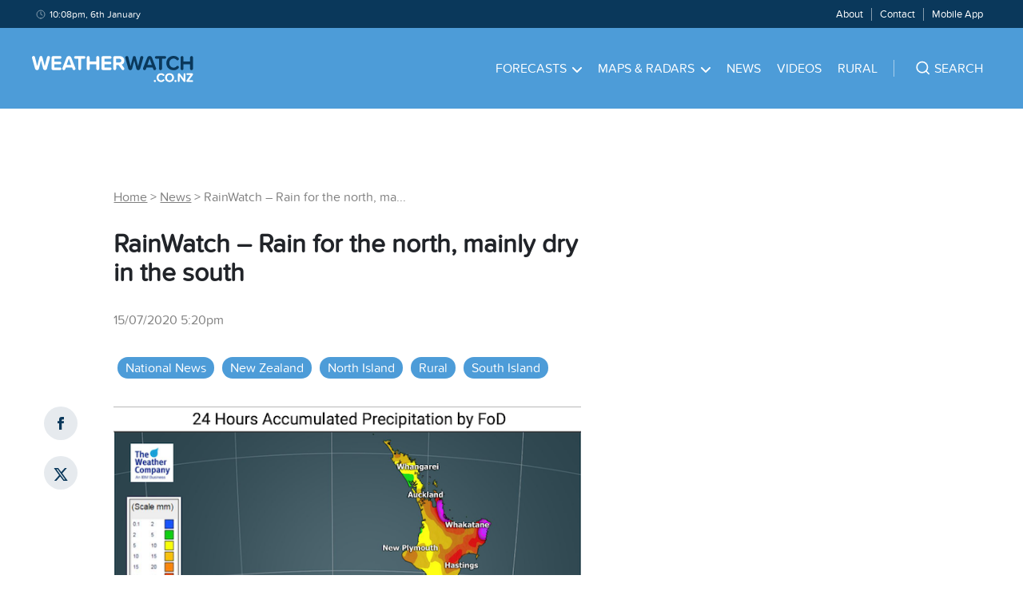

--- FILE ---
content_type: text/html; charset=utf-8
request_url: https://www.weatherwatch.co.nz/content/rainwatch-rain-for-the-north-mainly-dry-in-the-south/
body_size: 40556
content:
<!DOCTYPE html><html><head><meta name="viewport" content="width=device-width, initial-scale=1"/><meta charSet="utf-8"/><link rel="apple-touch-icon" sizes="57x57" href="/static/images/favicons/apple-icon-57x57.png"/><link rel="apple-touch-icon" sizes="60x60" href="/static/images/favicons/apple-icon-60x60.png"/><link rel="apple-touch-icon" sizes="72x72" href="/static/images/favicons/apple-icon-72x72.png"/><link rel="apple-touch-icon" sizes="76x76" href="/static/images/favicons/apple-icon-76x76.png"/><link rel="apple-touch-icon" sizes="114x114" href="/static/images/favicons/apple-icon-114x114.png"/><link rel="apple-touch-icon" sizes="120x120" href="/static/images/favicons/apple-icon-120x120.png"/><link rel="apple-touch-icon" sizes="144x144" href="/static/images/favicons/apple-icon-144x144.png"/><link rel="apple-touch-icon" sizes="152x152" href="/static/images/favicons/apple-icon-152x152.png"/><link rel="apple-touch-icon" sizes="180x180" href="/static/images/favicons/apple-icon-180x180.png"/><link rel="icon" type="image/png" sizes="192x192" href="/static/images/favicons/android-icon-192x192.png"/><link rel="icon" type="image/png" sizes="32x32" href="/static/images/favicons/favicon-32x32.png"/><link rel="icon" type="image/png" sizes="96x96" href="/static/images/favicons/favicon-96x96.png"/><link rel="icon" type="image/png" sizes="16x16" href="/static/images/favicons/favicon-16x16.png"/><link rel="manifest" href="/static/images/favicons/manifest.json" crossorigin="use-credentials"/><meta name="msapplication-TileColor" content="#4D9CD8"/><meta name="msapplication-TileImage" content="/static/images/favicons/ms-icon-144x144.png"/><meta name="theme-color" content="#4D9CD8"/><meta property="fb:app_id" content="339887379509555"/><meta property="og:type" content="website"/><meta property="og:title" content="RainWatch – Rain for the north, mainly dry in the south"/><meta property="og:description" content="Areas of rain continue for the North Island today, heavy falls about Coromandel this morning then moving across reaching East…
"/><meta property="og:image" content="https://weatherwatch-assets.s3.ap-southeast-2.amazonaws.com/wp-content/uploads/2020/07/15203020/Screen-Shot-2020-07-15-at-8.35.53-PM.png"/><meta property="og:site_name" content="WeatherWatch.co.nz"/><meta property="og:url" content="https://www.weatherwatch.co.nz/post?slug=rainwatch-rain-for-the-north-mainly-dry-in-the-south&amp;apiRoute=post"/><meta name="twitter:image" content="https://weatherwatch-assets.s3.ap-southeast-2.amazonaws.com/wp-content/uploads/2020/07/15203020/Screen-Shot-2020-07-15-at-8.35.53-PM.png"/><meta name="twitter:card" content="summary_large_image"/><meta name="twitter:site" content="@weatherwatchnz"/><meta name="twitter:title" content="RainWatch – Rain for the north, mainly dry in the south"/><meta name="twitter:description" content="Areas of rain continue for the North Island today, heavy falls about Coromandel this morning then moving across reaching East…
"/><title>RainWatch – Rain for the north, mainly dry in the south | WeatherWatch - New Zealand&#x27;s Weather Data &amp; Alerts Authority</title><meta name="description" content="WeatherWatch.co.nz: New Zealand&#x27;s Weather Data &amp; Alerts Authority"/><meta name="copyright" content="WeatherWatch Services Ltd"/><script type="application/ld+json" class="jsx-3155107567">
            {
              "@context": "http://schema.org",
              "@type": "NewsArticle",
              "mainEntityOfPage": {
                "@type": "WebPage",
                "@id": "https://www.weatherwatch.co.nz/post?slug=rainwatch-rain-for-the-north-mainly-dry-in-the-south&apiRoute=post"
              },
              "headline": "RainWatch – Rain for the north, mainly dry in the south",
              "image": [
                "https://weatherwatch-assets.s3.ap-southeast-2.amazonaws.com/wp-content/uploads/2020/07/15203020/Screen-Shot-2020-07-15-at-8.35.53-PM.png"
              ],
              "datePublished": "2020-07-15T17:20:00Z",
              "dateModified": "2020-07-15T17:16:48Z",
              "author": {
                "@type": "Person",
                "name": "WW Forecast Team"
              },
               "publisher": {
                "@type": "Organization",
                "name": "WeatherWatch",
                "logo": {
                  "@type": "ImageObject",
                  "url": "https://weatherwatch-icons.s3-ap-southeast-2.amazonaws.com/ww-square-90.png"
                }
              },
              "description": "Areas of rain continue for the North Island today, heavy falls about Coromandel this morning then moving across reaching East…
"
            }
          </script><meta name="next-head-count" content="35"/><link data-next-font="" rel="preconnect" href="/" crossorigin="anonymous"/><link rel="preload" href="/_next/static/css/7cb24f528f35ace3.css" as="style"/><link rel="stylesheet" href="/_next/static/css/7cb24f528f35ace3.css" data-n-g=""/><noscript data-n-css=""></noscript><script defer="" nomodule="" src="/_next/static/chunks/polyfills-42372ed130431b0a.js"></script><script src="https://maps.googleapis.com/maps/api/js?key=AIzaSyAcOY56ypyqlqwyFKW_xqu9vPeRS23OTKU&amp;libraries=places" defer="" data-nscript="beforeInteractive"></script><script src="/_next/static/chunks/webpack-bddd07f8b3dd316f.js" defer=""></script><script src="/_next/static/chunks/framework-64ad27b21261a9ce.js" defer=""></script><script src="/_next/static/chunks/main-d25e2f5171c45a48.js" defer=""></script><script src="/_next/static/chunks/pages/_app-3af067e6470d5df9.js" defer=""></script><script src="/_next/static/chunks/641-fc3667c4a9bc9aed.js" defer=""></script><script src="/_next/static/chunks/632-0ec5a3b87d56e90d.js" defer=""></script><script src="/_next/static/chunks/329-0035c95cecff78fd.js" defer=""></script><script src="/_next/static/chunks/601-9cb1f69f930f1a10.js" defer=""></script><script src="/_next/static/chunks/409-8ee1e8aafd6371ea.js" defer=""></script><script src="/_next/static/chunks/38-580f06816faac0cd.js" defer=""></script><script src="/_next/static/chunks/pages/post-6d11a60fc7f13bde.js" defer=""></script><script src="/_next/static/8MnMvy-7Gd8XeGq0_lLBV/_buildManifest.js" defer=""></script><script src="/_next/static/8MnMvy-7Gd8XeGq0_lLBV/_ssgManifest.js" defer=""></script><style id="__jsx-3479055027">.browser.jsx-3479055027{margin:1.0rem 3.0rem;display:none;}.message.jsx-3479055027{background-color:#FDECEB;border:0.1rem solid #F03D3E;border-radius:0.8rem;padding:0.5rem;}.message.jsx-3479055027 a.jsx-3479055027,.message.jsx-3479055027 p.jsx-3479055027{text-align:center;font-size:1.6rem;line-height:1.8rem;color:#F03D3E;}</style><style id="__jsx-3564158542">.search-bar{padding-top:4.0rem !important;padding-bottom:4.0rem !important;}.burger-menu ul.parent-menu{padding:0 2.5rem;}.burger-menu li{list-style:none;border-bottom:1px solid rgba(255,255,255,0.2);}.burger-menu li a{color:#ffffff;text-transform:uppercase;-webkit-text-decoration:none;text-decoration:none;font-size:1.6rem;padding:2.0rem 6.0rem 2.0rem 0;display:block;}.burger-menu li:last-child{border-bottom:none;}.burger-footer ul{text-align:center;}.burger-footer li{list-style:none;display:inline-block;padding:0 1.0rem;border-right:1px solid rgba(255,255,255,0.5);margin:3.0rem 0;border-bottom:none;}.burger-footer li:last-child{border-right:none;}.burger-footer li a{text-transform:none;padding:0;}.burger-menu .child-menu{position:relative;background:transparent;box-shadow:none;top:0;left:0;padding:0;min-width:auto;display:none;margin-bottom:2.5rem;}.burger-menu .child-menu .menu-block{margin-bottom:2.5rem;}.svg-wrapper-for-burger{position:absolute;top:0rem;right:0.5rem;cursor:pointer;padding:2.0rem;}.svg-wrapper-for-burger svg path{stroke:#ffffff;}.burger-menu .child-menu li{border-bottom:none;}.burger-menu .child-menu li a{color:#ffffff;padding:0 0 1.5rem 0;}.burger-menu li a:hover,.burger-footer li a:hover,.burger-menu .child-menu li a:hover{color:#0A385B;-webkit-text-decoration:none;text-decoration:none;}.bottom-footer-items li,.main-menu li,.menu-items li{list-style:none;display:inline-block;padding:0 1.0rem;}.main-menu>li{padding:0 1.5rem;}.menu-items ul{padding:0.9rem 0;}.menu-items li{font-size:1.3rem;border-right:1px solid rgba(255,255,255,0.5);}.menu-items li:last-child{border-right:none;}.main-menu li a{color:#ffffff;text-transform:uppercase;-webkit-text-decoration:none;text-decoration:none;font-size:1.6rem;padding:4.0rem 0;display:block;}.main-menu li:hover>a{color:#0A385B;-webkit-text-decoration:none;text-decoration:none;}.main-menu li:hover>a .svg-wrapper svg path{stroke:#0A385B;}.main-menu li:hover>a .svg-wrapper svg{-webkit-transform:rotate(180deg);-ms-transform:rotate(180deg);transform:rotate(180deg);}.menu-items li a{color:#ffffff;-webkit-text-decoration:none;text-decoration:none;font-size:1.3rem;line-height:1.3rem;}.menu-items li a:hover{-webkit-text-decoration:underline;text-decoration:underline;}.footer-wrapper ul{list-style:none;padding:1.0rem 0;}.footer-wrapper .navigation a{color:rgba(255,255,255,0.7);font-size:1.4rem;-webkit-text-decoration:none;text-decoration:none;}.footer-items li{padding:0.5rem 0;}.bottom-footer-items li{padding:0 3.0rem 0 0;}.bottom-footer-items li a{color:#ffffff;font-size:1.4rem;-webkit-text-decoration:none;text-decoration:none;}.bottom-footer-items li a:hover{-webkit-text-decoration:underline;text-decoration:underline;}.svg-wrapper{padding-left:0.75rem;}.svg-wrapper svg path{stroke:#ffffff;}.parent-menu li{position:relative;}.parent-menu>li:hover>.child-menu{opacity:1;visibility:visible;}.child-menu{background:#FFFFFF;box-shadow:0 0.2rem 0.8rem rgba(0,0,0,0.25);position:absolute;top:8.0rem;left:-2.5rem;z-index:2;opacity:0;visibility:hidden;-webkit-transition:all 0.5s ease;transition:all 0.5s ease;padding:3.0rem 4.0rem;min-width:14.0rem;text-align:left;}.child-menu li{display:block;padding:0;}.child-menu li a{font-size:1.6rem;line-height:2.2rem;color:#000000;text-transform:none;padding:0 0 0.5rem 0;}.child-menu li a:hover{color:#4D9CD8;-webkit-text-decoration:underline;text-decoration:underline;}@media (max-width:767px){.search-bar{padding:0 !important;}}</style><style id="__jsx-3208043137">.menu-block{float:left;}.menu-block:first-child{margin-right:4.0rem;}.main-menu .menu-229{min-width:70.0rem;left:auto;right:-36.0rem;}.menu-229 .menu-section.north-island{-moz-column-count:3;-moz-column-gap:2.0rem;-webkit-column-count:3;-webkit-column-gap:2.0rem;-webkit-column-count:3;column-count:3;-webkit-column-gap:2.0rem;column-gap:2.0rem;}.menu-229 .menu-section.south-island{-moz-column-count:2;-moz-column-gap:5.0rem;-webkit-column-count:2;-webkit-column-gap:5.0rem;-webkit-column-count:2;column-count:2;-webkit-column-gap:5.0rem;column-gap:5.0rem;}.burger-menu .child-menu .menu-block{float:none;}.burger-menu .child-menu .menu-block:first-child{margin-right:0;}.burger-menu .child-menu .menu-section{-moz-column-count:1;-webkit-column-count:1;column-count:1;}.burger-menu .child-menu.open{display:block;visibility:visible;opacity:1;}h4{font-size:1.8rem;line-height:1.8rem;color:#0A385B;margin-bottom:2.0rem;}@media (min-width:992px){.main-menu .menu-229{right:-17.0rem;}}</style><style id="__jsx-1242731618">.search.jsx-1242731618{padding:0 0 0 4.0rem;text-align:left;border-left:0.1rem solid rgba(255,255,255,0.5);}.search.burger.jsx-1242731618{margin:3.0rem 4.0rem 1.0rem 4.0rem;border-left:none;border-bottom:1px solid rgba(255,255,255,0.5);}.suggest-wrapper.jsx-1242731618{position:relative;cursor:pointer;}.suggest-wrapper.jsx-1242731618:before{content:"";position:absolute;left:-2.0rem;top:0;bottom:0;width:3.0rem;height:2.0rem;z-index:1;background:url("data:image/svg+xml,%3Csvg width='21' height='20' viewBox='0 0 21 20' fill='none' xmlns='http://www.w3.org/2000/svg'%3E%3Cpath d='M9.8491 15.8333C13.5352 15.8333 16.5234 12.8486 16.5234 9.16667C16.5234 5.48477 13.5352 2.5 9.8491 2.5C6.16299 2.5 3.1748 5.48477 3.1748 9.16667C3.1748 12.8486 6.16299 15.8333 9.8491 15.8333Z' stroke='%23FFFFFF' stroke-width='1.66667' stroke-linecap='round' stroke-linejoin='round'/%3E%3Cpath d='M18.1916 17.5L14.5625 13.875' stroke='%23FFFFFF' stroke-width='1.66667' stroke-linecap='round' stroke-linejoin='round'/%3E%3C/svg%3E") center / contain no-repeat;}.suggest-wrapper.loading.jsx-1242731618:before{content:"";position:absolute;left:-2.0rem;top:0;bottom:0;width:3.0rem;height:2.0rem;z-index:1;background:url("data:image/svg+xml,%3Csvg fill='%23ffffff' height='200px' width='200px' version='1.1' id='Layer_1' xmlns='http://www.w3.org/2000/svg' xmlns:xlink='http://www.w3.org/1999/xlink' viewBox='0 0 330 330' xml:space='preserve' stroke='%23ffffff'%3E%3Cg id='SVGRepo_bgCarrier' stroke-width='0'%3E%3C/g%3E%3Cg id='SVGRepo_tracerCarrier' stroke-linecap='round' stroke-linejoin='round'%3E%3C/g%3E%3Cg id='SVGRepo_iconCarrier'%3E%3Cg id='XMLID_2_'%3E%3Cpath id='XMLID_4_' d='M97.5,165c0-8.284-6.716-15-15-15h-60c-8.284,0-15,6.716-15,15s6.716,15,15,15h60 C90.784,180,97.5,173.284,97.5,165z'%3E%3C/path%3E%3Cpath id='XMLID_5_' d='M307.5,150h-30c-8.284,0-15,6.716-15,15s6.716,15,15,15h30c8.284,0,15-6.716,15-15S315.784,150,307.5,150z'%3E%3C/path%3E%3Cpath id='XMLID_6_' d='M172.5,90c8.284,0,15-6.716,15-15V15c0-8.284-6.716-15-15-15s-15,6.716-15,15v60 C157.5,83.284,164.216,90,172.5,90z'%3E%3C/path%3E%3Cpath id='XMLID_7_' d='M172.501,240c-8.284,0-15,6.716-15,15v60c0,8.284,6.716,15,15,15c8.284,0,15-6.716,15-15v-60 C187.501,246.716,180.785,240,172.501,240z'%3E%3C/path%3E%3Cpath id='XMLID_8_' d='M77.04,48.327c-5.856-5.858-15.354-5.857-21.213,0c-5.858,5.858-5.858,15.355,0,21.213l42.427,42.428 c2.929,2.929,6.768,4.394,10.606,4.394c3.838,0,7.678-1.465,10.606-4.393c5.858-5.858,5.858-15.355,0-21.213L77.04,48.327z'%3E%3C/path%3E%3Cpath id='XMLID_9_' d='M246.746,218.034c-5.857-5.857-15.355-5.857-21.213,0c-5.858,5.858-5.857,15.355,0,21.213l42.428,42.426 c2.929,2.929,6.768,4.393,10.607,4.393c3.839,0,7.678-1.465,10.606-4.393c5.858-5.858,5.858-15.355,0-21.213L246.746,218.034z'%3E%3C/path%3E%3Cpath id='XMLID_10_' d='M98.254,218.034L55.828,260.46c-5.858,5.858-5.858,15.355,0,21.213c2.929,2.929,6.768,4.393,10.607,4.393 c3.839,0,7.678-1.464,10.606-4.393l42.426-42.426c5.858-5.858,5.858-15.355,0-21.213 C113.609,212.176,104.111,212.176,98.254,218.034z'%3E%3C/path%3E%3C/g%3E%3C/g%3E%3C/svg%3E") center / contain no-repeat;}.search.burger.jsx-1242731618 .suggest-wrapper.jsx-1242731618:before{top:1.0rem;}.svg-pin-wrap.jsx-1242731618{padding-right:0.5rem;}.search-text-wrapper.jsx-1242731618{color:#ffffff;text-transform:uppercase;-webkit-text-decoration:none;text-decoration:none;font-size:1.6rem;padding-left:1.0rem;cursor:pointer;}.search-text.jsx-1242731618{display:none;}@media (min-width:992px){.search-text.jsx-1242731618{display:inline;}}</style><style id="__jsx-455506599">.navigation.jsx-455506599{background-color:#4D9CD8;z-index:1;}.top-bar-wrapper.jsx-455506599{background-color:#0A385B;}.top-bar-container.jsx-455506599,.bottom-bar-container.jsx-455506599{margin:0 4.0rem;}.top-bar.jsx-455506599{margin:0 auto;max-width:144.0rem;}.svg-clock-wrap.jsx-455506599{padding-right:0.5rem;top:0.175rem;position:relative;}.svg-burger-wrap.jsx-455506599{display:block;margin:1.8rem 0;cursor:pointer;}.date-time.jsx-455506599{grid-column:1 / 5;}.date-time.jsx-455506599 p.jsx-455506599{color:#ffffff;font-size:1.2rem;padding-left:0.5rem;line-height:initial;}.svg-logo-wrap.jsx-455506599{margin-top:3.5rem;margin-bottom:2.7rem;display:block;}.menu-items.jsx-455506599{color:#ffffff;font-size:1.4rem;grid-column:5 / 13;text-align:right;}.bottom-bar.jsx-455506599{font-size:1.6rem;margin:0 auto;max-width:144.0rem;}.bottom-bar.jsx-455506599 a.jsx-455506599{color:#ffffff;}.site-name.jsx-455506599{grid-column:1 / 4;}.main-menu.jsx-455506599{grid-column:4 / 13;text-align:right;}.burger-menu.jsx-455506599{background-color:#4D9CD8;position:absolute;top:11.0rem;left:0;width:100%;opacity:0;visibility:hidden;-webkit-transition:all 0.5s ease;transition:all 0.5s ease;z-index:10000;padding-top:3.0rem;}.burger-menu.open.jsx-455506599{opacity:1;visibility:visible;}.burger-button.jsx-455506599{grid-column:13;text-align:right;}@media (max-width:991px){.site-name.jsx-455506599{grid-column:1 / 3;}.main-menu.jsx-455506599{grid-column:3 / 13;}}@media (min-width:768px){.burger-button.jsx-455506599{display:none;}}@media (max-width:767px){.main-menu.jsx-455506599{display:none;}.top-bar-container.jsx-455506599,.bottom-bar-container.jsx-455506599{margin:0 2.0rem;}.svg-logo-wrap.jsx-455506599{margin:1.8rem 0;}.site-name.jsx-455506599{grid-column:1 / 12;}.menu-items.jsx-455506599{display:none;}.date-time.jsx-455506599{grid-column:span 12;}}</style><style id="__jsx-1810771117">.advertisement.jsx-1810771117{padding-bottom:3.0rem;margin:0 auto;}.sticky.jsx-1810771117{position:-webkit-sticky;position:sticky;top:3.0rem;margin-top:3.0rem;}.out-of-page.jsx-1810771117{position:fixed;left:50%;margin-right:-50%;-webkit-transform:translate(-50%,0%);-ms-transform:translate(-50%,0%);transform:translate(-50%,0%);z-index:-1;}.popup.jsx-1810771117{padding-bottom:0;}.leaderboard.jsx-1810771117{width:72.8rem;height:9.0rem;}.homepage-mrec2.jsx-1810771117,.mrec2.jsx-1810771117,.mrec.jsx-1810771117{width:30.0rem;height:25.0rem;}.homepage-mrec2-long.jsx-1810771117,.mrec-long.jsx-1810771117{width:30.0rem;height:60.0rem;}.banner.jsx-1810771117{max-height:9.0rem;padding-bottom:0;}.wide-banner.jsx-1810771117,.homepage-wide-banner.jsx-1810771117{max-height:25.0rem;padding-bottom:0;}.article-header.jsx-1810771117,.forecast-header.jsx-1810771117,.home-header.jsx-1810771117{padding-bottom:0;}.home-banner-1.jsx-1810771117{margin-top:3.0rem;}.article-mrec-3.jsx-1810771117{padding-top:3.0rem;}.desk-footer-sticky.jsx-1810771117{position:fixed;bottom:0;height:9.0rem;width:100%;padding-bottom:0;}.mob-footer-sticky.jsx-1810771117{position:fixed;bottom:0;width:100%;padding-bottom:0;}.article-mrec-3.jsx-1810771117,.article-incontent-1.jsx-1810771117,.forecast-incontent-1.jsx-1810771117,.forecast-incontent-2.jsx-1810771117,.forecast-incontent-3.jsx-1810771117,.home-incontent-2.jsx-1810771117,.home-incontent-1.jsx-1810771117{padding-bottom:0;}.article-mrec-2.jsx-1810771117{padding-top:3.0rem;}.rainradar.jsx-1810771117{padding-bottom:0;}.rainradar.jsx-1810771117 .text.jsx-1810771117{text-align:center;margin-top:0;margin-bottom:0;}.rainradar.jsx-1810771117 .link.jsx-1810771117{-webkit-text-decoration:none;text-decoration:none;font-size:1.25rem;padding:1.0rem 1.5rem 0.75rem 1.5rem;display:block;}.rainradar.jsx-1810771117 .img.jsx-1810771117{vertical-align:middle;width:auto !important;}@media (max-width:1200px){.out-of-page.jsx-1810771117{display:none;}}@media (max-width:991px){.homepage-mrec2.jsx-1810771117,.mrec2.jsx-1810771117,.mrec.jsx-1810771117{width:auto;-webkit-transform:scale(0.8);-ms-transform:scale(0.8);transform:scale(0.8);}.banner.jsx-1810771117{max-height:9.0rem;}}@media (max-width:767px){.out-of-page.jsx-1810771117{display:none;}.homepage-mrec2.jsx-1810771117,.mrec2.jsx-1810771117,.mrec.jsx-1810771117{width:30.0rem;-webkit-transform:none;-ms-transform:none;transform:none;}.homepage-mrec2-long.jsx-1810771117,.mrec-long.jsx-1810771117{height:25.0rem;}.wide-banner.jsx-1810771117,.homepage-wide-banner.jsx-1810771117{height:5.0rem;}}</style><style id="__jsx-1812641285">.alert-wrapper.jsx-1812641285{background-color:#F8F9FA;padding:3.0rem 0;}.alert-no-bg.jsx-1812641285{background-color:transparent;}.alert-container.jsx-1812641285{margin:0 auto;max-width:144.0rem;}.alert.jsx-1812641285{margin:0 4.0rem;}.alert.red.jsx-1812641285{border:3px solid #D84910;}.alert.black.jsx-1812641285{border:3px solid #212429;}.alert.blue.jsx-1812641285{border:3px solid #83BAE3;}.alert.yellow.jsx-1812641285{border:3px solid #D89410;}.no-link.jsx-1812641285,a.jsx-1812641285{padding:1.5rem 3.0rem;-webkit-text-decoration:none;text-decoration:none;display:block;font-size:2.6rem;line-height:3.2rem;}a.jsx-1812641285:hover{-webkit-text-decoration:none;text-decoration:none;}.no-link.jsx-1812641285{font-size:1.6rem;padding:0.75rem 1.5rem;}.tag.jsx-1812641285{font-size:1.2rem;line-height:1.2rem;border-radius:0.6rem;padding:0.5rem 1.0rem;text-transform:uppercase;margin-right:3.0rem;float:left;margin-top:0.5rem;}.tag.red.jsx-1812641285{background-color:#D84910;color:#ffffff;}.tag.black.jsx-1812641285{background-color:#212429;color:#ffffff;}.tag.blue.jsx-1812641285{background-color:#83BAE3;color:#ffffff;}.tag.yellow.jsx-1812641285{background-color:#D89410;color:#ffffff;}.no-link.jsx-1812641285 .tag.jsx-1812641285{margin-right:1.5rem;}@media (max-width:767px){.alert.jsx-1812641285{margin:0 2.0rem;}}</style><style id="__jsx-1718008673">.category-item.jsx-1718008673{list-style:none;display:inline-block;padding:0.25rem 1.0rem;margin:0.5rem;background-color:#E3E3E3;border-radius:3.0rem;}.category-item.jsx-1718008673 a.jsx-1718008673{font-size:1.6rem;line-height:2.2rem;color:#000000;-webkit-text-decoration:none;text-decoration:none;}.category-item.current.jsx-1718008673{background-color:#4D9CD8;}.category-item.current.jsx-1718008673 a.jsx-1718008673{color:#ffffff;}</style><style id="__jsx-3035299106">.send-comment{margin:2.0rem 0 4.0rem 0;}.svg-arrow-wrap{margin-left:0.5rem;padding-right:0.5rem;top:-0.15rem;position:relative;}.svg-arrow-wrap svg{-webkit-transform:rotate(-90deg);-ms-transform:rotate(-90deg);transform:rotate(-90deg);}.svg-arrow-wrap svg path{stroke:#4D9CD8;}.send-comment p a{font-size:1.6rem;line-height:1.6rem;color:#212429;-webkit-text-decoration:underline;text-decoration:underline;cursor:pointer;}.send-comment p a:hover{color:#4D9CD8;-webkit-text-decoration:none;text-decoration:none;}</style><style id="__jsx-4010823567">.comment-details.jsx-2075607140{margin:4.0rem 0;}.who-and-when.jsx-2075607140{color:#666666;font-size:1.2rem;line-height:1.2rem;margin-bottom:2.0rem;}.author.jsx-2075607140{color:#000000;}.svg-chat-wrap.jsx-2075607140{margin-right:0.5rem;}.field.jsx-2075607140{margin:1.0rem 0;}.field.jsx-2075607140 input.jsx-2075607140{max-width:35.0rem;}.field.jsx-2075607140 textarea.jsx-2075607140{min-width:35.0rem;max-width:74.0rem;min-height:14.0rem;}.field.jsx-2075607140 .form-error.jsx-2075607140{color:#D84910;font-size:1.2rem;}.modal-wrapper.jsx-2075607140{position:relative;}.bm-cross-button.jsx-2075607140{height:2.4rem;width:2.4rem;right:0.5rem;top:0.5rem;position:absolute;}.bm-cross-button.jsx-2075607140 button.jsx-2075607140{position:absolute;left:0;top:0;width:100%;height:100%;margin:0;padding:0;border:none;text-indent:-999.9rem;background:transparent;outline:none;cursor:pointer;}.bm-cross-button.jsx-2075607140 .cross-container.jsx-2075607140{top:0.3rem;right:1.3rem;position:absolute;}.bm-cross-button.jsx-2075607140 .cross-container.jsx-2075607140 .bm-cross.left.jsx-2075607140{position:absolute;width:0.3rem;height:1.4rem;-webkit-transform:rotate(45deg);-ms-transform:rotate(45deg);transform:rotate(45deg);background:#000000;}.bm-cross-button.jsx-2075607140 .cross-container.jsx-2075607140 .bm-cross.right.jsx-2075607140{position:absolute;width:0.3rem;height:1.4rem;-webkit-transform:rotate(-45deg);-ms-transform:rotate(-45deg);transform:rotate(-45deg);background:#000000;}.title-header.jsx-2075607140{width:90%;}</style><style id="__jsx-1547543778">.comments.jsx-1547543778{margin-bottom:4.0rem;}.view-more.jsx-1547543778{cursor:pointer;}</style><style id="__jsx-2998731390">.related-image.jsx-2998731390,.video-image.jsx-2998731390,.education-image.jsx-2998731390{max-height:21.0rem;-o-object-fit:cover;object-fit:cover;}</style><style id="__jsx-2047869168">.lead.jsx-2047869168 .grid-width-5.jsx-2047869168{padding:3.0rem;}.related.jsx-2047869168 .grid-width-5.jsx-2047869168,.video.jsx-2047869168 .grid-width-5.jsx-2047869168,.education.jsx-2047869168 .grid-width-5.jsx-2047869168{padding:1.5rem;}.news.jsx-2047869168{padding:4.0rem 0 2.0rem 0;}.news.first.top.jsx-2047869168{padding:0 0 3.0rem 0;}.home-content.jsx-2047869168 .news.first.jsx-2047869168{padding:0 0 2.0rem 0;}.news.top.jsx-2047869168{padding:3.0rem 0;border-bottom:none;}.news.jsx-2047869168:last-child{border-bottom:none;}.news.related.jsx-2047869168,.news.top.jsx-2047869168,.news.video.jsx-2047869168,.news.education.jsx-2047869168{display:block;}.news.lead.jsx-2047869168{background-color:#ffffff;padding:0;}.news.lead.jsx-2047869168{width:auto;display:block;}.news.jsx-2047869168 .image.jsx-2047869168{position:relative;}.news.video.jsx-2047869168 .image.jsx-2047869168 .svg-wrapper.jsx-2047869168{top:50%;left:50%;position:absolute;-webkit-transform:translate(-50%,-50%);-ms-transform:translate(-50%,-50%);transform:translate(-50%,-50%);}.news.first.sidebar.jsx-2047869168{padding:0 0 1.5rem 0;}.svg-calendar-wrap.jsx-2047869168{padding-right:0.5rem;top:0.175rem;position:relative;}.image.jsx-2047869168 img.jsx-2047869168{max-height:19.0rem;-o-object-fit:cover;object-fit:cover;background-color:#ececec;}.image.jsx-2047869168 a.jsx-2047869168::before{content:'';position:absolute;top:0;left:0;right:0;bottom:0;opacity:0;cursor:pointer;-webkit-transition:all 0.5s ease;transition:all 0.5s ease;}.image.jsx-2047869168 a.jsx-2047869168:hover.jsx-2047869168::before{background-image:linear-gradient(0deg,rgba(10,56,91,0.3),rgba(10,56,91,0.3) 100%);opacity:1;}.news.lead.jsx-2047869168 .image.jsx-2047869168 img.jsx-2047869168{max-height:28.0rem;-o-object-fit:cover;object-fit:cover;}.news.video.jsx-2047869168 .image.jsx-2047869168 img.jsx-2047869168,.news.education.jsx-2047869168 .image.jsx-2047869168 img.jsx-2047869168{max-height:25.4rem;-o-object-fit:cover;object-fit:cover;}.news.breaking.jsx-2047869168 .image.jsx-2047869168{border-top:10px solid #D84910;}.news.breaking.related.jsx-2047869168 .image.jsx-2047869168{border-top:none;}.news.breaking.jsx-2047869168 .image.jsx-2047869168 img.jsx-2047869168{max-height:28.0rem;-o-object-fit:cover;object-fit:cover;}.news.breaking.related.jsx-2047869168 .image.jsx-2047869168 img.jsx-2047869168{max-height:19.0rem;-o-object-fit:cover;object-fit:cover;}.article-date.jsx-2047869168{font-size:1.4rem;line-height:2.1rem;color:rgba(0,0,0,0.5);margin-top:1.0rem;}h4.jsx-2047869168{font-size:2.1rem;line-height:2.6rem;margin:2.0rem 0;}h3.jsx-2047869168{font-size:2.6rem;line-height:3.2rem;margin:1.0rem 0;}.news.lead.jsx-2047869168 h3.jsx-2047869168 a.jsx-2047869168{color:#333333;font-size:3.2rem;line-height:3.6rem;}.news.jsx-2047869168 h3.jsx-2047869168 a.jsx-2047869168{font-size:2.6rem;line-height:3.2rem;color:#212429;}.news.lead.jsx-2047869168 h2.jsx-2047869168,.news.breaking.jsx-2047869168 h2.jsx-2047869168{font-size:3.2rem;line-height:4.1rem;}.lead-story-excerpt.jsx-2047869168{font-size:1.6rem;line-height:2.2rem;color:rgba(0,0,0,0.6);margin:1.0rem 0;}a.jsx-2047869168{-webkit-text-decoration:none;text-decoration:none;display:block;}a.jsx-2047869168:hover{-webkit-text-decoration:underline;text-decoration:underline;}.read-more.jsx-2047869168{color:#4D9CD8;font-size:1.6rem;-webkit-text-decoration:underline;text-decoration:underline;margin-top:2.0rem;}.read-more.jsx-2047869168:hover{-webkit-text-decoration:none;text-decoration:none;}.tag.jsx-2047869168{font-size:1.2rem;line-height:1.2rem;color:#ffffff;background-color:#D84910;border-radius:0.6rem;padding:0.5rem 1.0rem;text-transform:uppercase;position:absolute;left:1.5rem;bottom:1.5rem;}.mobile-ad.jsx-2047869168{display:block;}.desktop-ad.jsx-2047869168{display:none;}@media (min-width:768px){.article-date.jsx-2047869168{margin-top:0;}.news.jsx-2047869168{padding:4.0rem 0;}.news.first.jsx-2047869168{padding:0 0 4.0rem 0;}.latest-news-section.jsx-2047869168 .news.lead.first.jsx-2047869168{padding-bottom:0;}.mobile-ad.jsx-2047869168{display:none;}.desktop-ad.jsx-2047869168{display:block;}}</style><style id="__jsx-3155107567">h2.jsx-3155107567{font-size:3.2rem;line-height:3.6rem;margin:3.0rem 0;}h3.jsx-3155107567{font-size:2.8rem;line-height:2.8rem;color:#000000;margin-top:3.0rem;}.breadcrumbs.jsx-3155107567{margin:4.0rem 0 3.0rem 0;font-size:1.6rem;color:rgba(0,0,0,0.5);}.breadcrumbs.jsx-3155107567 a.jsx-3155107567{color:rgba(0,0,0,0.5);font-size:1.6rem;line-height:2.2rem;}.article-date.jsx-3155107567{font-size:1.6rem;line-height:2.2rem;color:rgba(0,0,0,0.5);margin:3.0rem 0;}.image.jsx-3155107567{margin-bottom:2.4rem;}.image.jsx-3155107567 img.jsx-3155107567{max-height:36.0rem;-o-object-fit:contain;object-fit:contain;background-color:#ececec;}.categories-list.jsx-3155107567{margin:3.0rem 0;}.section-post-container.jsx-3155107567{margin:0 4.0rem;}.forecast-title.jsx-3155107567{font-size:2.8rem;line-height:2.8rem;color:#000000;margin-top:4.0rem;}.social-block.jsx-3155107567{text-align:center;}.social-icon.jsx-3155107567{width:4.2rem;height:4.2rem;background-color:rgba(10,56,91,0.1);border-radius:50%;display:block;margin:0 auto 2.0rem auto;cursor:pointer;}.svg-social-wrap.jsx-3155107567{padding-top:1.25rem;display:block;}.see-all-wrapper.jsx-3155107567{text-align:right;}.see-all.jsx-3155107567{font-size:1.6rem;line-height:1.6rem;color:#212429;border-bottom:2px solid #4D9CD8;-webkit-text-decoration:none;text-decoration:none;margin:4.5rem 0 0 0;display:inline-block;}.mobile-ad.jsx-3155107567{display:none;}.desktop-ad.jsx-3155107567{display:unset;}@media (max-width:767px){.section-post-container.jsx-3155107567{margin:0 2.0rem;}.social-block.jsx-3155107567{text-align:left;}.social-icon.jsx-3155107567{margin-right:2.0rem;margin-bottom:3.0rem;display:inline-block;text-align:center;}.mobile-ad.jsx-3155107567{display:block;}.desktop-ad.jsx-3155107567{display:none;}}@media (max-width:1200px){.image.jsx-3155107567 img.jsx-3155107567{max-height:36.0rem;-o-object-fit:cover;object-fit:cover;background-color:#ececec;}}</style><style id="__jsx-3766264605">.footer-wrapper.jsx-3766264605{background-color:#111111;}.footer-wrapper.jsx-3766264605 h4.jsx-3766264605{color:#ffffff;font-size:1.8rem;margin:1.5rem 0;}.footer-wrapper.jsx-3766264605 a.jsx-3766264605{color:#ffffff;font-size:1.4rem;-webkit-text-decoration:none;text-decoration:none;}.footer-wrapper.jsx-3766264605 p.jsx-3766264605{color:#ffffff;font-size:1.4rem;}.footer-container.jsx-3766264605{margin:0 4.0rem;}.svg-logo-wrap.jsx-3766264605{margin-top:1.5rem;display:block;}.svg-social-wrap.jsx-3766264605{display:inline-block;width:2.0rem;text-align:center;margin-right:1.0rem;top:0.5rem;position:relative;}.footer.jsx-3766264605{margin:0 auto;max-width:144.0rem;padding:3.0rem 0;}.bottom-bar.jsx-3766264605 .footer-container.jsx-3766264605{border-top:1px solid rgba(255,255,255,0.2);padding:3.0rem 0 0 0;}.copyright.jsx-3766264605{-webkit-order:1;-ms-flex-order:1;order:1;}.bottom-bar-menu.jsx-3766264605{-webkit-order:2;-ms-flex-order:2;order:2;}.bottom-bar.jsx-3766264605 p.jsx-3766264605{margin:1.5rem 0;}.apps.jsx-3766264605 li.jsx-3766264605,.social.jsx-3766264605 li.jsx-3766264605{padding:0.5rem 0;}.app.jsx-3766264605{max-width:14.0rem;}.byline.jsx-3766264605{font-size:9.75px;text-align:left;display:block;margin-top:10px;}@media (max-width:991px){.footer-container.jsx-3766264605{grid-gap:0 1.0rem;}.byline.jsx-3766264605{text-align:center;}}@media (max-width:767px){.bottom-bar.jsx-3766264605{text-align:center;}.copyright.jsx-3766264605{-webkit-order:2;-ms-flex-order:2;order:2;margin-top:3.5rem;}.bottom-bar-menu.jsx-3766264605{-webkit-order:1;-ms-flex-order:1;order:1;}.navigation.jsx-3766264605,.logo.jsx-3766264605{margin-bottom:3.5rem;}.byline.jsx-3766264605{text-align:left;}}</style><style id="__jsx-120368579">@font-face{font-family:'pnova-reg';src:url("/static/fonts/proxima-nova-soft-regular-webfont.eot");src:url("/static/fonts/proxima-nova-soft-regular-webfont.eot?#iefix") format('embedded-opentype'),url("/static/fonts/proxima-nova-soft-regular-webfont.woff") format('woff'),url("/static/fonts/proxima-nova-soft-regular-webfont.ttf") format('truetype'),url("/static/fonts/proxima-nova-soft-regular-webfont.svg") format('svg');font-weight:normal;font-style:normal;font-display:swap;}@font-face{font-family:'pnova-med';src:url("/static/fonts/proxima-nova-soft-medium-webfont.eot");src:url("/static/fonts/proxima-nova-soft-medium-webfont.eot?#iefix") format('embedded-opentype'),url("/static/fonts/proxima-nova-soft-medium-webfont.woff") format('woff'),url("/static/fonts/proxima-nova-soft-medium-webfont.ttf") format('truetype'),url("/static/fonts/proxima-nova-soft-medium-webfont.svg") format('svg');font-weight:normal;font-style:normal;font-display:swap;}@font-face{font-family:'pnova-semibold';src:url("/static/fonts/proxima-nova-soft-semibold-webfont.eot");src:url("/static/fonts/proxima-nova-soft-semibold-webfont.eot?#iefix") format('embedded-opentype'),url("/static/fonts/proxima-nova-soft-semibold-webfont.woff") format('woff'),url("/static/fonts/proxima-nova-soft-semibold-webfont.ttf") format('truetype'),url("/static/fonts/proxima-nova-soft-semibold-webfont.svg") format('svg');font-weight:normal;font-style:normal;font-display:swap;}@font-face{font-family:'pnova-bold';src:url("/static/fonts/proxima-nova-soft-bold-webfont.eot");src:url("/static/fonts/proxima-nova-soft-bold-webfont.eot?#iefix") format('embedded-opentype'),url("/static/fonts/proxima-nova-soft-bold-webfont.woff") format('woff'),url("/static/fonts/proxima-nova-soft-bold-webfont.ttf") format('truetype'),url("/static/fonts/proxima-nova-soft-bold-webfont.svg") format('svg');font-weight:normal;font-style:normal;font-display:swap;}*{margin:0;padding:0;}b,strong{font-family:'pnova-semibold',sans-serif;}html{font-size:62.5%;}textarea,input,body{font-family:'pnova-reg',sans-serif;margin:0;padding:0;}body{-moz-osx-font-smoothing:grayscale;}h1{color:#212429;}h2{color:#212429;font-size:4.4rem;line-height:4.4rem;margin-bottom:3.0rem;}h3{font-size:1.8rem;line-height:2.8rem;color:#212429;margin-bottom:3.0rem;}a:hover{-webkit-text-decoration:underline;text-decoration:underline;}a,li,p{font-size:1.8rem;color:#212429;}p{margin:1.0rem 0;}img{width:100%;}textarea,input{background-color:#FFFFFF;border:1px solid #ACB5BD;box-sizing:border-box;box-shadow:0 0.1rem 0.1rem rgba(51,154,240,0.1);border-radius:0.8rem;padding:1.6rem 1.4rem 1.3rem 1.4rem;font-size:1.6rem;line-height:1.6rem;-webkit-appearance:none;-moz-appearance:none;-webkit-appearance:none;-moz-appearance:none;appearance:none;}textarea:focus,input:focus{border:1px solid #0A385B;outline:none;}textarea.error,input.error{border:1px solid #D51416;}input[type="checkbox"]{display:none;}input[type="checkbox"]+span{display:inline-block;position:relative;top:-0.1rem;width:1.2rem;height:1.2rem;margin:-0.1rem 0 0 0;vertical-align:middle;background:white left top no-repeat;border:1px solid #cccccc;cursor:pointer;border-radius:0.2rem;}input[type="checkbox"]:checked+span{border:1px solid #4D9CD8;background-color:#4D9CD8;background-image:url("data:image/svg+xml;charset=utf-8,%3Csvg xmlns='http://www.w3.org/2000/svg' fill='none' viewBox='0 0 16 12'%3E%3Cpath stroke='white' stroke-linecap='round' stroke-linejoin='round' stroke-width='3' d='M1.5 5.917 5.724 10.5 14.5 1.5'/%3E%3C/svg%3E");}input[type="checkbox"]+span{margin-right:0.5rem;}.button{width:18.2rem;height:4.8rem;border-radius:0.8rem;font-size:1.6rem;line-height:1.6rem;text-align:center;cursor:pointer;border:none;}.button.primary{background-color:#4D9CD8;color:#ffffff;}.button.primary:hover{background-color:#2C76AF;}.button.primary.disabled{opacity:0.5;}hr{margin:2.0rem 0;}figcaption{font-style:italic;font-size:1.6rem;line-height:2.2rem;margin-top:0.5rem;}figcaption a{font-size:1.6rem;}.slick-next{top:97%;right:0;z-index:1;background:url("data:image/svg+xml,%3Csvg width='12' height='7' viewBox='0 0 12 7' fill='none' xmlns='http://www.w3.org/2000/svg'%3E%3Cpath d='M1 1L6 6L11 1' stroke='%234D9CD8' stroke-width='2' stroke-linecap='round' stroke-linejoin='round' /%3E%3C/svg%3E") no-repeat center;-webkit-transform:rotate(270deg);-ms-transform:rotate(270deg);transform:rotate(270deg);width:1.2rem;height:1.2rem;}.slick-prev{top:97%;left:0;z-index:1;background:url("data:image/svg+xml,%3Csvg width='12' height='7' viewBox='0 0 12 7' fill='none' xmlns='http://www.w3.org/2000/svg'%3E%3Cpath d='M1 1L6 6L11 1' stroke='%234D9CD8' stroke-width='2' stroke-linecap='round' stroke-linejoin='round' /%3E%3C/svg%3E") no-repeat center;-webkit-transform:rotate(-270deg);-ms-transform:rotate(-270deg);transform:rotate(-270deg);width:1.2rem;height:1.2rem;}.slick-next:before,.slick-prev:before{color:#4D9CD8;opacity:1;content:'';cursor:pointer;}.slick-next:focus,.slick-next:hover{color:#4D9CD8;background:url("data:image/svg+xml,%3Csvg width='12' height='7' viewBox='0 0 12 7' fill='none' xmlns='http://www.w3.org/2000/svg'%3E%3Cpath d='M1 1L6 6L11 1' stroke='%234D9CD8' stroke-width='2' stroke-linecap='round' stroke-linejoin='round' /%3E%3C/svg%3E") no-repeat center;-webkit-transform:rotate(270deg);-ms-transform:rotate(270deg);transform:rotate(270deg);}.slick-prev:focus,.slick-prev:hover{color:#4D9CD8;background:url("data:image/svg+xml,%3Csvg width='12' height='7' viewBox='0 0 12 7' fill='none' xmlns='http://www.w3.org/2000/svg'%3E%3Cpath d='M1 1L6 6L11 1' stroke='%234D9CD8' stroke-width='2' stroke-linecap='round' stroke-linejoin='round' /%3E%3C/svg%3E") no-repeat center;-webkit-transform:rotate(-270deg);-ms-transform:rotate(-270deg);transform:rotate(-270deg);}.slick-slider{padding-bottom:1.5rem;}.forecast-summaries .slick-slider{padding-bottom:0;}.slick-dots{bottom:-1.2rem;}.forecast-summaries .slick-dots{bottom:9%;}.forecast-summaries .slick-next{top:87%;right:1.0rem;}.forecast-summaries .slick-prev{top:87%;left:1.0rem;}.photos-slider .slick-slider{margin-bottom:7.5rem;}.photos-slider .slick-next{top:98%;right:1.0rem;}.photos-slider .slick-prev{top:98%;left:1.0rem;}.photos-slider .slick-dots li{margin:0 0.2rem;}.slick-dots li button:before{opacity:1;content:' ';border-radius:50%;border:0.1rem solid #4D9CD8;width:1.2rem;height:1.2rem;}.slick-dots li.slick-active button:before{opacity:1;border-radius:50%;background-color:#4D9CD8;}.slick-next.slick-disabled:before,.slick-prev.slick-disabled:before{opacity:0.5;}.photos-slider .slick-track{display:-webkit-box;display:-webkit-flex;display:-ms-flexbox;display:flex;-webkit-align-items:center;-webkit-box-align:center;-ms-flex-align:center;align-items:center;}.special-forecast ul{margin:1.0rem 0 1.0rem 2.0rem;}.react-autosuggest__container{position:relative;}.react-autosuggest__input{width:100%;}.react-autosuggest__suggestions-container{display:none;}.react-autosuggest__suggestions-container--open{display:block;position:absolute;top:5.0rem;width:100%;border:1px solid rgba(172,181,189,0.5);background-color:#fff;font-size:1.6rem;line-height:1.6rem;border-radius:0.8rem;z-index:2;}.search .react-autosuggest__suggestions-container--open{width:40.0rem;right:0;top:3.0rem;}.search.burger .react-autosuggest__suggestions-container--open{width:100%;top:4.5rem;}.react-autosuggest__suggestions-list{margin:0;padding:0 0 0.5rem 0;list-style-type:none;}.react-autosuggest__suggestion{cursor:pointer;margin:1.0rem 1.5rem;display:block;padding-top:1.5rem;border-top:1px solid rgba(172,181,189,0.4);}.search .react-autosuggest__suggestion{padding-top:1.5rem !important;display:block;}.react-autosuggest__suggestion--first{border-top:none;padding-top:0.5rem;}.react-autosuggest__suggestion--highlighted{color:#4D9CD8;}.search .react-autosuggest__input{background-color:transparent;border:none;box-shadow:none;color:#ffffff;padding:0.3rem 0 0 1.0rem;}.search.burger .react-autosuggest__input{padding:1.0rem;}.search .react-autosuggest__input::-moz-placeholder{color:rgba(255,255,255,0.5);}.search .react-autosuggest__input::-webkit-input-placeholder{color:rgba(255,255,255,0.5);}.search .react-autosuggest__input::-moz-placeholder{color:rgba(255,255,255,0.5);}.search .react-autosuggest__input:-ms-input-placeholder{color:rgba(255,255,255,0.5);}.search .react-autosuggest__input::placeholder{color:rgba(255,255,255,0.5);}.svg-star-wrap.fill svg{fill:#ECCB45;}.open .svg-hourly-wrap svg{-webkit-transform:rotate(180deg);-ms-transform:rotate(180deg);transform:rotate(180deg);}.open .svg-hourly-wrap svg path{stroke:#4D9CD8;}.ReactModal__Body--open{overflow:hidden;}.ReactModal__Overlay{z-index:1;}.top-banner-ad{padding-top:3.0rem;padding-bottom:3.0rem;}.top-banner-ad-container{text-align:center;}.svg-arrow-wrap svg{-webkit-transform:rotate(-90deg);-ms-transform:rotate(-90deg);transform:rotate(-90deg);}.svg-arrow-wrap svg path{stroke:#4D9CD8;}.svg-tile-arrow-wrap svg{-webkit-transform:rotate(-90deg);-ms-transform:rotate(-90deg);transform:rotate(-90deg);}.svg-tile-arrow-wrap svg path{stroke:#FFFFFF;}.grid-wrapper{margin:0 auto;max-width:144.0rem;}.grid-container{display:grid;grid-gap:0 3.0rem;grid-template-columns:repeat(12,minmax(0,1fr));}.grid-container-3{display:grid;grid-gap:0 1.0rem;grid-template-columns:repeat(3,minmax(0,1fr));}.grid-container-4{display:grid;grid-gap:0 3.0rem;grid-template-columns:repeat(4,minmax(0,1fr));}.grid-container-8{display:grid;grid-gap:0 3.0rem;grid-template-columns:repeat(8,minmax(0,1fr));}.grid-width-1{grid-column:span 1;}.grid-width-2{grid-column:span 2;}.grid-width-3{grid-column:span 3;}.grid-width-4{grid-column:span 4;}.grid-width-5{grid-column:span 5;}.grid-width-6{grid-column:span 6;}.grid-width-7{grid-column:span 7;}.grid-width-8{grid-column:span 8;}.grid-width-9{grid-column:span 9;}.grid-width-5-gutter{grid-column:span 4;}.grid-width-7-gutter{grid-column:2 / span 6;}.grid-width-12{grid-column:span 12;z-index:0;}.section-wrapper{margin:0 auto;max-width:144.0rem;}.section-wrapper-home{max-width:112.0rem;}.news p{font-size:1.6rem;line-height:2.2rem;color:rgba(0,0,0,0.6);}.content p{font-size:1.8rem;line-height:2.4rem;margin:0 0 2.4rem 0;color:#000000;}.content ol,.content ul{margin-bottom:3.0rem;}.content li{margin-left:3.0rem;margin-bottom:0.5rem;color:#000000;line-height:2.4rem;}.content h2{font-size:1.8rem;line-height:2.8rem;color:#0A385B;margin:0 0 2.8rem 0;}.content figure{margin:0 0 2.4rem 0;}.content iframe{width:100%;}.content img{max-width:100%;height:auto;width:auto;}.content a{color:#4D9CD8;}.content a:hover{color:#0A385B;}.comment-text a,.comment-text p{font-size:1.6rem;line-height:2.2rem;}.react-tabs__tab-list{border-bottom:1px solid rgba(10,56,91,0.1);margin-bottom:3.0rem;}.react-tabs__tab{display:inline-block;border:1px solid transparent;border-bottom:none;bottom:-1px;position:relative;list-style:none;padding:6px 12px;cursor:pointer;}.react-tabs__tab:focus{box-shadow:none;border-color:#1A658F;}.react-tabs__tab--selected{border-color:rgba(10,56,91,0.1);background-color:#ffffff;border-radius:5px 5px 0 0;}.react-tabs__tab-panel{position:relative;}@media (max-width:991px){.grid-container{grid-gap:0 2.0rem;}.grid-container>.grid-width-4{grid-column:span 6;margin-bottom:1.5rem;}.svg-logo-wrap svg{width:100%;}.slick-dots li{width:1.25rem;height:1.75rem;}.slick-dots li button{width:1.0rem;height:1.0rem;}.slick-dots li button:before{width:1.0rem;height:1.0rem;}}@media (max-width:767px){.grid-container{grid-gap:0 2.0rem;}.grid-container>.grid-width-4{grid-column:span 12;margin-bottom:1.5rem;}.grid-container>.grid-width-8{grid-column:span 12;}.grid-container>.grid-width-7-gutter{grid-column:span 12;}.grid-container>.grid-width-7{grid-column:span 12;}.grid-container>.grid-width-5-gutter{grid-column:span 12;}.grid-container>.grid-width-6{grid-column:span 12;}.grid-container>.grid-width-5{grid-column:span 12;}.grid-container>.grid-width-4{grid-column:span 12;}.grid-container>.grid-width-3{grid-column:span 6;}.grid-container>.grid-width-2{grid-column:span 6;}.grid-container>.grid-width-1{grid-column:span 6;}.grid-container-8>.grid-width-5{grid-column:span 8;}.grid-container-8>.grid-width-3{grid-column:span 8;}.svg-logo-wrap svg{width:auto;}.home-title{grid-template-columns:repeat(8,minmax(0,1fr));}.home-title>.grid-width-9,.home-title>.grid-width-5,.home-title>.grid-width-3{grid-column:span 4;}.player>.grid-width-1{grid-column:span 1;}.forecast-summaries .slick-dots{bottom:3.5%;}.forecast-summaries .slick-next{top:92%;right:1.0rem;}.forecast-summaries .slick-prev{top:92%;left:1.0rem;}.slick-dots li{width:2.0rem;height:2.0rem;}.slick-dots li button{width:1.5rem;height:1.5rem;}.slick-dots li button:before{width:1.2rem;height:1.2rem;}}</style></head><body><div id="__next"><div class="jsx-3479055027 browser"><div class="jsx-3479055027 message"><p class="jsx-3479055027">Your web browser (Internet Explorer) is out of date. Some things will not look right and things might not work properly. Please download an up-to-date and free browser from <a href="https://browsehappy.com" class="jsx-3479055027">here</a>.</p></div></div><div class="jsx-120368579 grid-container rainwatch-– rain for the north, mainly dry in the south"><div class="jsx-455506599 grid-item grid-width-12 navigation"><div class="jsx-455506599 top-bar-wrapper"><div class="jsx-455506599 top-bar"><div class="jsx-455506599 top-bar-container grid-container grid-width-12"><div class="jsx-455506599 date-time"><p class="jsx-455506599"><span class="jsx-455506599 svg-clock-wrap"><svg width="12" height="12" viewBox="0 0 12 12" fill="none" xmlns="http://www.w3.org/2000/svg"><g opacity="0.5"><path d="M6 11C8.76142 11 11 8.76142 11 6C11 3.23858 8.76142 1 6 1C3.23858 1 1 3.23858 1 6C1 8.76142 3.23858 11 6 11Z" stroke="white" stroke-linecap="round" stroke-linejoin="round"></path><path d="M6 3V6L8 7" stroke="white" stroke-linecap="round" stroke-linejoin="round"></path></g></svg></span>10:08pm, 6th January</p></div><div class="jsx-455506599 menu-items"><ul class="jsx-3564158542 parent-menu"><li><a href="/about">About</a></li><li><a href="/contact">Contact</a></li><li><a href="/mobile-app">Mobile App</a></li></ul></div></div></div></div><div class="jsx-455506599 bottom-bar-wrapper"><div class="jsx-455506599 bottom-bar"><div class="jsx-455506599 bottom-bar-container grid-container grid-width-12"><div class="jsx-455506599 site-name"><a class="jsx-455506599" href="/"><span class="jsx-455506599 svg-logo-wrap"><svg width="202" height="33" viewBox="0 0 202 33" fill="none" xmlns="http://www.w3.org/2000/svg"><g><path d="M20.7 0.0999756C19.8 0.0999756 19 0.699976 18.8 1.59998L16 12.8L13 1.39998C12.8 0.599976 12.1 0.0999756 11.3 0.0999756C10.4 0.0999756 9.7 0.599976 9.5 1.39998L6.5 12.8L3.8 1.59998C3.6 0.799976 2.9 0.0999756 2 0.0999756C0.9 0.0999756 0 0.999975 0 2.09998C0 2.29998 0 2.49998 0.1 2.59998L3.9 16C4.2 17 5.1 17.8 6.3 17.8C7.5 17.8 8.5 17 8.7 15.9L11.3 5.69998L13.9 15.9C14.2 17 15.1 17.8 16.3 17.8C17.5 17.8 18.4 17 18.7 16L22.5 2.59998C22.5 2.39998 22.6 2.19998 22.6 1.99998C22.6 0.999976 21.8 0.0999756 20.7 0.0999756Z" fill="white"></path><path d="M35.3 3.50005C36.2 3.50005 36.9 2.80005 36.9 1.90005C36.9 1.00005 36.2 0.300049 35.3 0.300049H26.4C25.2 0.300049 24.5 1.00005 24.5 2.30005V15.7C24.5 17 25.2 17.7001 26.4 17.7001H35.3C36.2 17.7001 36.9 17 36.9 16.1C36.9 15.2 36.2 14.5 35.3 14.5H28.1V10.5H35.1C36 10.5 36.7 9.80005 36.7 8.90005C36.7 8.00005 36 7.30005 35.1 7.30005H28.1V3.50005H35.3Z" fill="white"></path><path d="M49.2 2.19998C48.7 0.999976 47.5 0.0999756 46.2 0.0999756C44.8 0.0999756 43.6 0.999976 43.2 2.19998L38.1 15.3C38 15.5 38 15.7 38 15.9C38 16.9 38.8 17.8 39.9 17.8C40.7 17.8 41.4 17.3 41.7 16.6L42.4 14.6H50.2L50.9 16.6C51.1 17.3 51.8 17.8 52.6 17.8C53.6 17.8 54.5 17 54.5 15.9C54.5 15.7 54.4 15.4 54.3 15.3L49.2 2.19998ZM43.4 11.3L46.2 3.39998L49 11.3H43.4Z" fill="white"></path><path d="M65.3002 0.300049H54.3002C53.4002 0.300049 52.7002 1.00005 52.7002 1.90005C52.7002 2.80005 53.5002 3.50005 54.3002 3.50005H57.9002V16C57.9002 17 58.7002 17.8 59.8002 17.8C60.8002 17.8 61.6002 16.9 61.6002 16V3.50005H65.2002C66.1002 3.50005 66.8002 2.80005 66.8002 1.90005C66.9002 1.00005 66.1002 0.300049 65.3002 0.300049Z" fill="white"></path><path d="M82.3001 0.0999756C81.3001 0.0999756 80.4001 0.899976 80.4001 1.89998V6.99998H72.2001V1.99998C72.2001 0.999976 71.4001 0.199976 70.4001 0.199976C69.4001 0.199976 68.6001 0.999976 68.6001 1.99998V16C68.6001 17 69.4001 17.8 70.5001 17.8C71.5001 17.8 72.3001 16.9 72.3001 16V10.4H80.5001V16C80.5001 17 81.3001 17.8 82.3001 17.8C83.3001 17.8 84.2001 16.9 84.2001 16V1.99998C84.1001 0.899976 83.3001 0.0999756 82.3001 0.0999756Z" fill="white"></path><path d="M97.9 3.50005C98.8 3.50005 99.5 2.80005 99.5 1.90005C99.5 1.00005 98.8 0.300049 97.9 0.300049H89C87.8 0.300049 87 1.00005 87 2.30005V15.7C87 17 87.7 17.7001 89 17.7001H97.9C98.8 17.7001 99.5 17 99.5 16.1C99.5 15.2 98.8 14.5 97.9 14.5H90.7V10.5H97.7C98.6 10.5 99.3 9.80005 99.3 8.90005C99.3 8.00005 98.6 7.30005 97.7 7.30005H90.7V3.50005H97.9Z" fill="white"></path><path d="M115.6 5.90005C115.6 2.70005 113.4 0.300049 109.8 0.300049H103.6C102.4 0.300049 101.7 1.00005 101.7 2.30005V16C101.7 17 102.5 17.8 103.6 17.8C104.6 17.8 105.4 16.9 105.4 16V11.4H108.4L112.3 17C112.6 17.4 113.2 17.8 113.8 17.8C114.8 17.8 115.6 16.9 115.6 16.1C115.6 15.6 115.5 15.2 115.2 14.9L112.3 10.9C114 10.3 115.6 8.70005 115.6 5.90005ZM109.2 8.20005H105.3V3.50005H109.2C110.7 3.50005 111.8 4.40005 111.8 5.90005C111.8 7.40005 110.7 8.20005 109.2 8.20005Z" fill="white"></path><path d="M139.4 2.09995C139.4 0.999951 138.5 0.199951 137.4 0.199951C136.5 0.199951 135.7 0.799951 135.5 1.69995L132.8 12.9L129.8 1.49995C129.6 0.699951 128.9 0.199951 128.1 0.199951C127.2 0.199951 126.5 0.699951 126.3 1.49995L123.3 12.9L120.6 1.69995C120.4 0.799951 119.6 0.199951 118.7 0.199951C117.6 0.199951 116.7 1.09995 116.7 2.09995C116.7 2.29995 116.7 2.49995 116.8 2.59995L120.6 16C120.9 17 121.8 17.7999 123 17.7999C124.2 17.7999 125.2 17 125.4 15.9L128 5.69995L130.6 15.9C130.9 17 131.8 17.7999 133 17.7999C134.2 17.7999 135.1 17 135.4 16L139.2 2.59995C139.4 2.39995 139.4 2.19995 139.4 2.09995Z" fill="#0A385B"></path><path d="M150.2 2.19998C149.7 0.999976 148.5 0.0999756 147.2 0.0999756C145.8 0.0999756 144.6 0.999976 144.2 2.19998L139 15.3C138.9 15.5 138.9 15.7 138.9 15.9C138.9 16.9 139.7 17.8 140.8 17.8C141.6 17.8 142.3 17.3 142.6 16.6L143.3 14.6H151.1L151.8 16.6C152 17.3 152.7 17.8 153.5 17.8C154.5 17.8 155.4 17 155.4 15.9C155.4 15.7 155.3 15.4 155.2 15.3L150.2 2.19998ZM144.4 11.3L147.2 3.39998L150 11.3H144.4Z" fill="#0A385B"></path><path d="M167.9 1.90005C167.9 1.00005 167.1 0.300049 166.3 0.300049H155.4C154.5 0.300049 153.8 1.00005 153.8 1.90005C153.8 2.80005 154.6 3.50005 155.4 3.50005H159V16C159 17 159.8 17.8 160.9 17.8C161.9 17.8 162.7 16.9 162.7 16V3.50005H166.3C167.1 3.50005 167.9 2.80005 167.9 1.90005Z" fill="#0A385B"></path><path d="M177.2 17.9C180.1 17.9 182 16.8 183.4 15.3C183.7 15 183.8 14.6 183.8 14.2C183.8 13.2 183 12.5 182.1 12.5C181.6 12.5 181.1 12.7 180.8 13.1C179.9 14.1 178.7 14.7 177.2 14.7C174.2 14.7 171.9 12.3 171.9 9C171.9 5.7 174.2 3.3 177.2 3.3C178.7 3.3 179.9 3.9 180.8 4.9C181.1 5.3 181.6 5.5 182.1 5.5C183.1 5.5 183.8 4.7 183.8 3.8C183.8 3.4 183.6 2.9 183.4 2.6C182 1.1 180 0 177.2 0C172.1 0 168.1 3.6 168.1 9C168.1 14.4 172.1 17.9 177.2 17.9Z" fill="#0A385B"></path><path d="M187.8 17.7999C188.8 17.7999 189.6 16.9 189.6 16V10.4H197.8V16C197.8 17 198.6 17.7999 199.6 17.7999C200.6 17.7999 201.5 16.9 201.5 16V1.99995C201.5 0.999951 200.7 0.199951 199.7 0.199951C198.7 0.199951 197.8 0.999951 197.8 1.99995V7.09995H189.6V1.99995C189.6 0.999951 188.8 0.199951 187.8 0.199951C186.8 0.199951 186 0.999951 186 1.99995V16C186 17 186.8 17.7999 187.8 17.7999Z" fill="#0A385B"></path><path d="M153.8 32.7C154.518 32.7 155.1 32.1179 155.1 31.4C155.1 30.682 154.518 30.1 153.8 30.1C153.082 30.1 152.5 30.682 152.5 31.4C152.5 32.1179 153.082 32.7 153.8 32.7Z" fill="white"></path><path d="M161.6 23.7C162.5 23.7 163.3 24.1 163.8 24.7C164 24.9 164.3 25.1 164.6 25.1C165.2 25.1 165.7 24.6 165.7 24C165.7 23.7 165.6 23.4999 165.4 23.2999C164.5 22.3999 163.3 21.7 161.6 21.7C158.5 21.7 156 23.9 156 27.2C156 30.5 158.5 32.7 161.6 32.7C163.4 32.7 164.6 32 165.4 31.1C165.6 30.9 165.7 30.7 165.7 30.4C165.7 29.7999 165.2 29.2999 164.6 29.2999C164.3 29.2999 164 29.4 163.8 29.7C163.3 30.3 162.5 30.7 161.6 30.7C159.7 30.7 158.3 29.2 158.3 27.2C158.3 25.2 159.8 23.7 161.6 23.7Z" fill="white"></path><path d="M172.1 21.7C168.9 21.7 166.5 24 166.5 27.2C166.5 30.4 168.9 32.7 172.1 32.7C175.3 32.7 177.7 30.4 177.7 27.2C177.7 24 175.4 21.7 172.1 21.7ZM172.1 30.7C170.1 30.7 168.9 29.2 168.9 27.2C168.9 25.2 170.2 23.7 172.1 23.7C174 23.7 175.4 25.2 175.4 27.2C175.4 29.2 174.1 30.7 172.1 30.7Z" fill="white"></path><path d="M179.6 32.7C180.318 32.7 180.9 32.1179 180.9 31.4C180.9 30.682 180.318 30.1 179.6 30.1C178.882 30.1 178.3 30.682 178.3 31.4C178.3 32.1179 178.882 32.7 179.6 32.7Z" fill="white"></path><path d="M190.9 21.7C190.3 21.7 189.8 22.1999 189.8 22.7999V28.7L185.2 22.2999C184.9 21.8999 184.5 21.7 184 21.7C183.2 21.7 182.5 22.4 182.5 23.2V31.5C182.5 32.1 183 32.5999 183.7 32.5999C184.3 32.5999 184.8 32.1 184.8 31.5V25.2999L189.6 32C189.9 32.4 190.3 32.5999 190.7 32.5999C191.5 32.5999 192.1 32 192.1 31.2V22.7999C192 22.1999 191.5 21.7 190.9 21.7Z" fill="white"></path><path d="M200.7 30.5H196.4L201.3 23.8C201.4 23.6 201.5 23.3001 201.5 23.1C201.5 22.4 200.9 21.8 200.2 21.8H194.2C193.7 21.8 193.2 22.2 193.2 22.8C193.2 23.3 193.7 23.8 194.2 23.8H198.4L193.5 30.5C193.3 30.7 193.2 31 193.2 31.3C193.2 32 193.8 32.6 194.5 32.6H200.6C201.1 32.6 201.6 32.2001 201.6 31.6C201.7 31 201.2 30.5 200.7 30.5Z" fill="white"></path></g></svg></span></a></div><div class="jsx-455506599 main-menu"><ul class="jsx-3564158542 parent-menu"><li><a href="/forecasts">Forecasts<span class="svg-wrapper"><svg width="12" height="7" viewBox="0 0 12 7" fill="none" xmlns="http://www.w3.org/2000/svg"><path d="M1 1L6 6L11 1" stroke="#212429" stroke-width="2" stroke-linecap="round" stroke-linejoin="round"></path></svg></span></a><ul class="jsx-3208043137 child-menu menu-229 "><div class="menu-block"><h4>North Island</h4><div class="menu-section north-island"><li><a href="/forecasts/Kaitaia">Kaitaia</a></li><li><a href="/forecasts/Kerikeri">Kerikeri</a></li><li><a href="/forecasts/Whangarei">Whangarei</a></li><li><a href="/forecasts/Auckland">Auckland</a></li><li><a href="/forecasts/Whangamata">Whangamata</a></li><li><a href="/forecasts/Tauranga">Tauranga</a></li><li><a href="/forecasts/Hamilton">Hamilton</a></li><li><a href="/forecasts/Whakatane">Whakatane</a></li><li><a href="/forecasts/Rotorua">Rotorua</a></li><li><a href="/forecasts/Gisborne">Gisborne</a></li><li><a href="/forecasts/Taupo">Taupo</a></li><li><a href="/forecasts/New%20Plymouth">New Plymouth</a></li><li><a href="/forecasts/Napier">Napier</a></li><li><a href="/forecasts/Hastings">Hastings</a></li><li><a href="/forecasts/Whanganui">Whanganui</a></li><li><a href="/forecasts/Palmerston%20North">Palmerston North</a></li><li><a href="/forecasts/Masterton">Masterton</a></li><li><a href="/forecasts/Wellington">Wellington</a></li></div></div><div class="menu-block"><h4>South Island</h4><div class="menu-section south-island"><li><a href="/forecasts/Nelson">Nelson</a></li><li><a href="/forecasts/Blenheim">Blenheim</a></li><li><a href="/forecasts/Greymouth">Greymouth</a></li><li><a href="/forecasts/Hokitika">Hokitika</a></li><li><a href="/forecasts/Kaikoura">Kaikoura</a></li><li><a href="/forecasts/Christchurch">Christchurch</a></li><li><a href="/forecasts/Timaru">Timaru</a></li><li><a href="/forecasts/Oamaru">Oamaru</a></li><li><a href="/forecasts/Queenstown">Queenstown</a></li><li><a href="/forecasts/Alexandra">Alexandra</a></li><li><a href="/forecasts/Dunedin">Dunedin</a></li><li><a href="/forecasts/Invercargill">Invercargill</a></li></div></div></ul></li><li><a href="/maps-radars">Maps &amp; Radars<span class="svg-wrapper"><svg width="12" height="7" viewBox="0 0 12 7" fill="none" xmlns="http://www.w3.org/2000/svg"><path d="M1 1L6 6L11 1" stroke="#212429" stroke-width="2" stroke-linecap="round" stroke-linejoin="round"></path></svg></span></a><ul class="jsx-3208043137 child-menu menu-174 "><li><a href="/maps-radars/observations">Observations</a></li><li><a href="/maps-radars/warnings">Warnings</a></li><li><a href="/maps-radars/lightning">Lightning</a></li><li><a href="/maps-radars/radar">Rain Radar</a></li><li><a href="/maps-radars/rain">Rain</a></li><li><a href="/maps-radars/wind">Wind</a></li><li><a href="/maps-radars/temperature">Temperature</a></li><li><a href="/maps-radars/marine">Marine</a></li></ul></li><li><a href="/news">News</a></li><li><a href="/videos">Videos</a></li><li><a href="https://www.ruralweather.co.nz" target="_blank" rel="noopener noreferrer">Rural</a></li><li class="jsx-3564158542 search-bar"><div class="jsx-1242731618 search "><div class="jsx-1242731618 suggest-wrapper "><span class="jsx-1242731618 search-text-wrapper"><span class="jsx-1242731618 search-text">Search</span></span></div></div></li></ul></div><div class="jsx-455506599 burger-button"><span class="jsx-455506599 svg-burger-wrap"><svg width="32" height="32" viewBox="0 0 32 32" fill="none" xmlns="http://www.w3.org/2000/svg"><path d="M5.33335 24L26.6667 24" stroke="white" stroke-width="1.66667" stroke-linecap="round" stroke-linejoin="round"></path><path d="M5.33335 16L26.6667 16" stroke="white" stroke-width="1.66667" stroke-linecap="round" stroke-linejoin="round"></path><path d="M5.33335 8L26.6667 8" stroke="white" stroke-width="1.66667" stroke-linecap="round" stroke-linejoin="round"></path></svg></span></div></div></div></div></div><div class="jsx-455506599 grid-item grid-width-12 burger-menu "><ul class="jsx-3564158542 parent-menu"><li><a href="/forecasts">Forecasts</a><span class="svg-wrapper-for-burger"><svg width="12" height="7" viewBox="0 0 12 7" fill="none" xmlns="http://www.w3.org/2000/svg"><path d="M1 1L6 6L11 1" stroke="#212429" stroke-width="2" stroke-linecap="round" stroke-linejoin="round"></path></svg></span><ul class="jsx-3208043137 child-menu menu-229 "><div class="menu-block"><h4>North Island</h4><div class="menu-section north-island"><li><a href="/forecasts/Kaitaia">Kaitaia</a></li><li><a href="/forecasts/Kerikeri">Kerikeri</a></li><li><a href="/forecasts/Whangarei">Whangarei</a></li><li><a href="/forecasts/Auckland">Auckland</a></li><li><a href="/forecasts/Whangamata">Whangamata</a></li><li><a href="/forecasts/Tauranga">Tauranga</a></li><li><a href="/forecasts/Hamilton">Hamilton</a></li><li><a href="/forecasts/Whakatane">Whakatane</a></li><li><a href="/forecasts/Rotorua">Rotorua</a></li><li><a href="/forecasts/Gisborne">Gisborne</a></li><li><a href="/forecasts/Taupo">Taupo</a></li><li><a href="/forecasts/New%20Plymouth">New Plymouth</a></li><li><a href="/forecasts/Napier">Napier</a></li><li><a href="/forecasts/Hastings">Hastings</a></li><li><a href="/forecasts/Whanganui">Whanganui</a></li><li><a href="/forecasts/Palmerston%20North">Palmerston North</a></li><li><a href="/forecasts/Masterton">Masterton</a></li><li><a href="/forecasts/Wellington">Wellington</a></li></div></div><div class="menu-block"><h4>South Island</h4><div class="menu-section south-island"><li><a href="/forecasts/Nelson">Nelson</a></li><li><a href="/forecasts/Blenheim">Blenheim</a></li><li><a href="/forecasts/Greymouth">Greymouth</a></li><li><a href="/forecasts/Hokitika">Hokitika</a></li><li><a href="/forecasts/Kaikoura">Kaikoura</a></li><li><a href="/forecasts/Christchurch">Christchurch</a></li><li><a href="/forecasts/Timaru">Timaru</a></li><li><a href="/forecasts/Oamaru">Oamaru</a></li><li><a href="/forecasts/Queenstown">Queenstown</a></li><li><a href="/forecasts/Alexandra">Alexandra</a></li><li><a href="/forecasts/Dunedin">Dunedin</a></li><li><a href="/forecasts/Invercargill">Invercargill</a></li></div></div></ul></li><li><a href="/maps-radars">Maps &amp; Radars</a><span class="svg-wrapper-for-burger"><svg width="12" height="7" viewBox="0 0 12 7" fill="none" xmlns="http://www.w3.org/2000/svg"><path d="M1 1L6 6L11 1" stroke="#212429" stroke-width="2" stroke-linecap="round" stroke-linejoin="round"></path></svg></span><ul class="jsx-3208043137 child-menu menu-174 "><li><a href="/maps-radars/observations">Observations</a></li><li><a href="/maps-radars/warnings">Warnings</a></li><li><a href="/maps-radars/lightning">Lightning</a></li><li><a href="/maps-radars/radar">Rain Radar</a></li><li><a href="/maps-radars/rain">Rain</a></li><li><a href="/maps-radars/wind">Wind</a></li><li><a href="/maps-radars/temperature">Temperature</a></li><li><a href="/maps-radars/marine">Marine</a></li></ul></li><li><a href="/news">News</a></li><li><a href="/videos">Videos</a></li><li><a href="https://www.ruralweather.co.nz" target="_blank" rel="noopener noreferrer">Rural</a></li><li class="jsx-3564158542 search-bar"><div class="jsx-1242731618 search burger"><div class="jsx-1242731618 suggest-wrapper "><div role="combobox" aria-haspopup="listbox" aria-owns="react-autowhatever-1" aria-expanded="false" class="react-autosuggest__container"><input type="text" autoComplete="off" aria-autocomplete="list" aria-controls="react-autowhatever-1" class="react-autosuggest__input" placeholder="Type to search..." autofocus="" value=""/><div id="react-autowhatever-1" role="listbox" class="react-autosuggest__suggestions-container"></div></div></div></div></li></ul><div class="jsx-455506599 burger-footer"><ul class="jsx-3564158542 parent-menu"><li><a href="/about">About</a></li><li><a href="/contact">Contact</a></li><li><a href="/mobile-app">Mobile App</a></li></ul></div></div><div class="jsx-120368579 top-banner-ad grid-width-12"><div class="jsx-120368579 top-banner-ad-container"><div class="jsx-1810771117 advertisement homepage-wide-banner "><div class="jsx-1810771117 ad-unit homepage-wide-banner"><div class="adunitContainer"><div class="adBox"></div></div></div></div></div></div><div class="jsx-120368579 grid-width-12 grid-wrapper section-wrapper"><div class="jsx-3155107567 section-post grid-wrapper grid-width-12"><div class="jsx-3155107567 section-post-container grid-container"><div class="jsx-3155107567 title-block grid-item grid-width-7-gutter"><p class="jsx-3155107567 breadcrumbs"><a class="jsx-3155107567" href="/">Home</a> &gt; <a class="jsx-3155107567" href="/news">News</a> &gt; <!-- -->RainWatch – Rain for the north, ma...</p><h2 class="jsx-3155107567">RainWatch – Rain for the north, mainly dry in the south</h2><p class="jsx-3155107567 article-date">15/07/2020 5:20pm</p><ul class="jsx-3155107567 categories-list"><li class="jsx-1718008673 category-item current"><a class="jsx-1718008673" href="/category/national-news">National News</a></li><li class="jsx-1718008673 category-item current"><a class="jsx-1718008673" href="/category/new-zealand">New Zealand</a></li><li class="jsx-1718008673 category-item current"><a class="jsx-1718008673" href="/category/north-island">North Island</a></li><li class="jsx-1718008673 category-item current"><a class="jsx-1718008673" href="/category/rural">Rural</a></li><li class="jsx-1718008673 category-item current"><a class="jsx-1718008673" href="/category/south-island">South Island</a></li></ul></div><div class="jsx-3155107567 grid-container grid-width-12"><div class="jsx-3155107567 social-block grid-item grid-width-1"><span class="jsx-3155107567 social-icon"><a href="https://www.facebook.com/sharer/sharer.php?u=https%3A%2F%2Fwww.weatherwatch.co.nz%2Fpost%3Fslug%3Drainwatch-rain-for-the-north-mainly-dry-in-the-south%26apiRoute%3Dpost" target="_blank" rel="noopener noreferrer" class="jsx-3155107567"><span class="jsx-3155107567 svg-social-wrap"><svg width="8" height="16" viewBox="0 0 8 16" fill="none" xmlns="http://www.w3.org/2000/svg"><path d="M2 5.33333H0V8H2V16H5.33333V8H7.76133L8 5.33333H5.33333V4.222C5.33333 3.58533 5.46133 3.33333 6.07667 3.33333H8V0H5.46133C3.064 0 2 1.05533 2 3.07667V5.33333Z" fill="#0A385B"></path></svg></span></a></span><span class="jsx-3155107567 social-icon"><a href="https://x.com/intent/tweet?text=RainWatch%20%E2%80%93%20Rain%20for%20the%20north%2C%20mainly%20dry%20in%20the%20south&amp;url=https%3A%2F%2Fwww.weatherwatch.co.nz%2Fpost%3Fslug%3Drainwatch-rain-for-the-north-mainly-dry-in-the-south%26apiRoute%3Dpost&amp;via=weatherwatchnz" target="_blank" rel="noopener noreferrer" class="jsx-3155107567"><span class="jsx-3155107567 svg-social-wrap"><svg width="20" height="20" viewBox="0 0 20 20" fill="none" xmlns="http://www.w3.org/2000/svg"><path d="M15.0518 2.00952H17.6818L11.9418 8.56952L18.7518 18.0095H13.4218L9.26176 12.5395L4.46176 18.0095H1.82976L7.97176 10.9895L1.43176 2.00952H6.89176L10.6518 7.01952L15.0518 2.00952ZM14.0818 16.4295H15.5718L6.16176 3.52952H4.56176L14.0818 16.4295Z" fill="#0A385B"></path></svg></span></a></span></div><div class="jsx-3155107567 content-block grid-item grid-width-6 content-area"><div class="jsx-3155107567 image"><img src="https://weatherwatch-assets.s3.ap-southeast-2.amazonaws.com/wp-content/uploads/2020/07/15203020/Screen-Shot-2020-07-15-at-8.35.53-PM.png" alt=""/></div><p class="jsx-3155107567 image"><em class="jsx-3155107567">&gt; From the WeatherWatch archives</em></p><div class="jsx-3155107567 content">
<p>Areas of rain continue for the North Island today, heavy falls about Coromandel this morning then moving across reaching East Cape overnight. The South Island has a mainly dry day, overnight drizzle moves into Marlborough.</p>



<figure class="wp-block-image size-large"><img loading="lazy" decoding="async" width="634" height="496" src="https://weatherwatch-assets.s3.ap-southeast-2.amazonaws.com/wp-content/uploads/2020/07/15203020/Screen-Shot-2020-07-15-at-8.35.53-PM.png" alt="" class="wp-image-69363" srcset="https://weatherwatch-assets.s3.ap-southeast-2.amazonaws.com/wp-content/uploads/2020/07/15203020/Screen-Shot-2020-07-15-at-8.35.53-PM.png 634w, https://weatherwatch-assets.s3.ap-southeast-2.amazonaws.com/wp-content/uploads/2020/07/15203020/Screen-Shot-2020-07-15-at-8.35.53-PM-300x235.png 300w" sizes="(max-width: 634px) 100vw, 634px" /></figure>



<p>Northern and eastern parts of both Islands see areas of rain or drizzle on Friday and Saturday. Sunday has rain for the north and east of the North Island, dry in the South Island. A northwesterly airflow starts to develop over the South Island on Monday bringing rain in the west, mainly dry for the North Island but expect a few remaining showers about Northland and East Cape.</p>



<figure class="wp-block-image size-large"><img loading="lazy" decoding="async" width="634" height="393" src="https://weatherwatch-assets.s3.ap-southeast-2.amazonaws.com/wp-content/uploads/2020/07/14210043/Screen-Shot-2020-07-14-at-9.03.23-PM.png" alt="" class="wp-image-69345" srcset="https://weatherwatch-assets.s3.ap-southeast-2.amazonaws.com/wp-content/uploads/2020/07/14210043/Screen-Shot-2020-07-14-at-9.03.23-PM.png 634w, https://weatherwatch-assets.s3.ap-southeast-2.amazonaws.com/wp-content/uploads/2020/07/14210043/Screen-Shot-2020-07-14-at-9.03.23-PM-300x186.png 300w" sizes="(max-width: 634px) 100vw, 634px" /></figure>



<p>For rainfall accumulation maps for 1, 2 and 3 days out please visit our new maps page: <a class="" href="https://www.weatherwatch.co.nz/maps-radars/rain/accumulative-rainfall">https://www.weatherwatch.co.nz/maps-radars/rain/accumulative-rainfall</a><br><br><strong><em>By Weather Analyst Aaron Wilkinson – WeatherWatch.co.nz</em></strong></p>
</div><h3 class="jsx-3155107567 forecast-title">Comments</h3><p class="jsx-3155107567"><em class="jsx-3155107567">Before you add a new comment, take note this story was published on <!-- -->15 Jul 2020<!-- -->.</em></p><div class="jsx-1547543778 comments"><div class="jsx-2075607140 send-comment"><p class="jsx-2075607140"><a class="jsx-2075607140"><span class="jsx-2075607140 svg-arrow-wrap"><svg width="12" height="7" viewBox="0 0 12 7" fill="none" xmlns="http://www.w3.org/2000/svg"><path d="M1 1L6 6L11 1" stroke="#212429" stroke-width="2" stroke-linecap="round" stroke-linejoin="round"></path></svg></span>Add new comment</a></p></div></div></div><div class="jsx-3155107567 right-sidebar grid-item grid-width-5-gutter content-area"><div class="jsx-1810771117 advertisement mrec "><div class="jsx-1810771117 ad-unit mrec"><div class="adunitContainer"><div class="adBox"></div></div></div></div><h3 class="jsx-3155107567">Latest Video</h3><div class="jsx-2047869168 news video first   grid-container-8"><div class="jsx-2047869168 grid-width-3"><div class="jsx-2047869168 image"><a class="jsx-2047869168" href="/content/nz-hotter-weather-coming-chance-of-gales-this-weekend"><img src="https://weatherwatch-assets.s3.ap-southeast-2.amazonaws.com/wp-content/uploads/2026/01/06130431/NZ-VIDEO-1024x576.jpg" alt="" class="jsx-2998731390 video-image"/><span class="jsx-2047869168 svg-wrapper"><svg width="56" height="56" viewBox="0 0 56 56" fill="none" xmlns="http://www.w3.org/2000/svg"><path d="M27.6667 54.3333C42.3943 54.3333 54.3333 42.3943 54.3333 27.6667C54.3333 12.9391 42.3943 1 27.6667 1C12.9391 1 1 12.9391 1 27.6667C1 42.3943 12.9391 54.3333 27.6667 54.3333Z" stroke="white" stroke-width="2" stroke-linecap="round" stroke-linejoin="round"></path><path d="M22.333 17L38.333 27.6667L22.333 38.3333V17Z" stroke="white" stroke-width="2" stroke-linecap="round" stroke-linejoin="round"></path></svg></span></a></div></div><div class="jsx-2047869168 grid-width-5"><div class="jsx-2047869168 article-date"><span class="jsx-2047869168 svg-calendar-wrap"><svg width="16" height="16" viewBox="0 0 16 16" fill="none" xmlns="http://www.w3.org/2000/svg"><g><path d="M12.6667 2.66052H3.33333C2.59695 2.66052 2 3.2561 2 3.99078V13.3026C2 14.0373 2.59695 14.6329 3.33333 14.6329H12.6667C13.403 14.6329 14 14.0373 14 13.3026V3.99078C14 3.2561 13.403 2.66052 12.6667 2.66052Z" stroke="#4D9CD8" stroke-width="1.33333" stroke-linecap="round" stroke-linejoin="round"></path><path d="M10.6665 1.33026V3.99078" stroke="#4D9CD8" stroke-width="1.33333" stroke-linecap="round" stroke-linejoin="round"></path><path d="M5.3335 1.33026V3.99078" stroke="#4D9CD8" stroke-width="1.33333" stroke-linecap="round" stroke-linejoin="round"></path><path d="M2 6.65131H14" stroke="#4D9CD8" stroke-width="1.33333" stroke-linecap="round" stroke-linejoin="round"></path></g></svg></span>6/01/2026 12:15am</div><h3 class="jsx-2047869168"><a class="jsx-2047869168" href="/content/nz-hotter-weather-coming-chance-of-gales-this-weekend">NZ: Hotter weather coming, chance of gales this weekend</a></h3><div class="jsx-2047869168"><p>In our first weather video of 2026 we update our forecast out to the middle of January. Heat will increase…</p>
</div></div></div><div class="jsx-1810771117 advertisement mrec2 "><div class="jsx-1810771117 ad-unit mrec2"><div class="adunitContainer"><div class="adBox"></div></div></div></div><div class="jsx-1810771117 advertisement homepage-mrec2-long "><div class="jsx-1810771117 ad-unit homepage-mrec2-long"><div class="adunitContainer"><div class="adBox"></div></div></div></div></div></div><div class="jsx-3155107567 home-title grid-container grid-width-12"><div class="jsx-3155107567 grid-item grid-width-9"><h2 class="jsx-3155107567">Related Articles</h2></div><div class="jsx-3155107567 see-all-wrapper grid-item grid-width-3"><a class="jsx-3155107567 see-all" href="/news">See all news</a></div></div><div class="jsx-3155107567 grid-item grid-width-4"><div class="jsx-2047869168 news related first   grid-container-8"><div class="jsx-2047869168 grid-width-3"><div class="jsx-2047869168 image"><a class="jsx-2047869168" href="/content/nz-hotter-weather-coming-chance-of-gales-this-weekend"><img src="https://weatherwatch-assets.s3.ap-southeast-2.amazonaws.com/wp-content/uploads/2026/01/06130431/NZ-VIDEO-1024x576.jpg" alt="" class="jsx-2998731390 related-image"/></a></div></div><div class="jsx-2047869168 grid-width-5"><div class="jsx-2047869168 article-date"><span class="jsx-2047869168 svg-calendar-wrap"><svg width="16" height="16" viewBox="0 0 16 16" fill="none" xmlns="http://www.w3.org/2000/svg"><g><path d="M12.6667 2.66052H3.33333C2.59695 2.66052 2 3.2561 2 3.99078V13.3026C2 14.0373 2.59695 14.6329 3.33333 14.6329H12.6667C13.403 14.6329 14 14.0373 14 13.3026V3.99078C14 3.2561 13.403 2.66052 12.6667 2.66052Z" stroke="#4D9CD8" stroke-width="1.33333" stroke-linecap="round" stroke-linejoin="round"></path><path d="M10.6665 1.33026V3.99078" stroke="#4D9CD8" stroke-width="1.33333" stroke-linecap="round" stroke-linejoin="round"></path><path d="M5.3335 1.33026V3.99078" stroke="#4D9CD8" stroke-width="1.33333" stroke-linecap="round" stroke-linejoin="round"></path><path d="M2 6.65131H14" stroke="#4D9CD8" stroke-width="1.33333" stroke-linecap="round" stroke-linejoin="round"></path></g></svg></span>6/01/2026 12:15am</div><h3 class="jsx-2047869168"><a class="jsx-2047869168" href="/content/nz-hotter-weather-coming-chance-of-gales-this-weekend">NZ: Hotter weather coming, chance of gales this weekend</a></h3><div class="jsx-2047869168"><p>In our first weather video of 2026 we update our forecast out to the middle of January. Heat will increase…</p>
</div></div></div></div><div class="jsx-3155107567 grid-item grid-width-4"><div class="jsx-2047869168 news related first   grid-container-8"><div class="jsx-2047869168 grid-width-3"><div class="jsx-2047869168 image"><a class="jsx-2047869168" href="/content/thunderstorms-downpours-high-pressure-nzs-forecast-to-jan-15-2026"><img src="https://weatherwatch-assets.s3.ap-southeast-2.amazonaws.com/wp-content/uploads/2025/12/31142324/NZ-VIDEO-16-1024x576.jpg" alt="" class="jsx-2998731390 related-image"/></a></div></div><div class="jsx-2047869168 grid-width-5"><div class="jsx-2047869168 article-date"><span class="jsx-2047869168 svg-calendar-wrap"><svg width="16" height="16" viewBox="0 0 16 16" fill="none" xmlns="http://www.w3.org/2000/svg"><g><path d="M12.6667 2.66052H3.33333C2.59695 2.66052 2 3.2561 2 3.99078V13.3026C2 14.0373 2.59695 14.6329 3.33333 14.6329H12.6667C13.403 14.6329 14 14.0373 14 13.3026V3.99078C14 3.2561 13.403 2.66052 12.6667 2.66052Z" stroke="#4D9CD8" stroke-width="1.33333" stroke-linecap="round" stroke-linejoin="round"></path><path d="M10.6665 1.33026V3.99078" stroke="#4D9CD8" stroke-width="1.33333" stroke-linecap="round" stroke-linejoin="round"></path><path d="M5.3335 1.33026V3.99078" stroke="#4D9CD8" stroke-width="1.33333" stroke-linecap="round" stroke-linejoin="round"></path><path d="M2 6.65131H14" stroke="#4D9CD8" stroke-width="1.33333" stroke-linecap="round" stroke-linejoin="round"></path></g></svg></span>31/12/2025 1:28am</div><h3 class="jsx-2047869168"><a class="jsx-2047869168" href="/content/thunderstorms-downpours-high-pressure-nzs-forecast-to-jan-15-2026">NZ’s forecast to Jan 15, 2026.</a></h3><div class="jsx-2047869168"><p>(Recorded Dec 31) Drier weather, hotter days and lighter winds are all coming – but between now and Sunday there…</p>
</div></div></div></div><div class="jsx-3155107567 grid-item grid-width-4"><div class="jsx-2047869168 news related first   grid-container-8"><div class="jsx-2047869168 grid-width-3"><div class="jsx-2047869168 image"><a class="jsx-2047869168" href="/content/nz-8-day-weather-outlook-severe-weather-to-ease-high-pressure-soon-to-build"><img src="https://weatherwatch-assets.s3.ap-southeast-2.amazonaws.com/wp-content/uploads/2025/12/30125605/NZ-VIDEO-15-1024x576.jpg" alt="" class="jsx-2998731390 related-image"/></a></div></div><div class="jsx-2047869168 grid-width-5"><div class="jsx-2047869168 article-date"><span class="jsx-2047869168 svg-calendar-wrap"><svg width="16" height="16" viewBox="0 0 16 16" fill="none" xmlns="http://www.w3.org/2000/svg"><g><path d="M12.6667 2.66052H3.33333C2.59695 2.66052 2 3.2561 2 3.99078V13.3026C2 14.0373 2.59695 14.6329 3.33333 14.6329H12.6667C13.403 14.6329 14 14.0373 14 13.3026V3.99078C14 3.2561 13.403 2.66052 12.6667 2.66052Z" stroke="#4D9CD8" stroke-width="1.33333" stroke-linecap="round" stroke-linejoin="round"></path><path d="M10.6665 1.33026V3.99078" stroke="#4D9CD8" stroke-width="1.33333" stroke-linecap="round" stroke-linejoin="round"></path><path d="M5.3335 1.33026V3.99078" stroke="#4D9CD8" stroke-width="1.33333" stroke-linecap="round" stroke-linejoin="round"></path><path d="M2 6.65131H14" stroke="#4D9CD8" stroke-width="1.33333" stroke-linecap="round" stroke-linejoin="round"></path></g></svg></span>29/12/2025 11:51pm</div><h3 class="jsx-2047869168"><a class="jsx-2047869168" href="/content/nz-8-day-weather-outlook-severe-weather-to-ease-high-pressure-soon-to-build">NZ 8-Day Outlook: Severe weather to ease, high pressure soon to build</a></h3><div class="jsx-2047869168"><p>Many people are asking us when “summer weather” will return – and we have more traditional summer-like weather on the…</p>
</div></div></div></div></div></div></div><div class="jsx-3766264605 footer-wrapper grid-item grid-width-12"><div class="jsx-3766264605 footer"><div class="jsx-3766264605 footer-container grid-container grid-width-12"><div class="jsx-3766264605 logo grid-item grid-width-5"><a class="jsx-3766264605" href="/"><span class="jsx-3766264605 svg-logo-wrap"><svg width="202" height="33" viewBox="0 0 202 33" fill="none" xmlns="http://www.w3.org/2000/svg"><g><path d="M20.7 0.100098C19.8 0.100098 19 0.700098 18.8 1.6001L16 12.8001L13 1.4001C12.8 0.600098 12.1 0.100098 11.3 0.100098C10.4 0.100098 9.7 0.600098 9.5 1.4001L6.5 12.8001L3.8 1.6001C3.6 0.800098 2.9 0.100098 2 0.100098C0.9 0.100098 0 1.0001 0 2.1001C0 2.3001 0 2.5001 0.1 2.6001L3.9 16.0001C4.2 17.0001 5.1 17.8001 6.3 17.8001C7.5 17.8001 8.5 17.0001 8.7 15.9001L11.3 5.7001L13.9 15.9001C14.2 17.0001 15.1 17.8001 16.3 17.8001C17.5 17.8001 18.4 17.0001 18.7 16.0001L22.5 2.6001C22.5 2.4001 22.6 2.2001 22.6 2.0001C22.6 1.0001 21.8 0.100098 20.7 0.100098Z" fill="white"></path><path d="M35.3 3.50005C36.2 3.50005 36.9 2.80005 36.9 1.90005C36.9 1.00005 36.2 0.300049 35.3 0.300049H26.4C25.2 0.300049 24.5 1.00005 24.5 2.30005V15.7C24.5 17 25.2 17.7001 26.4 17.7001H35.3C36.2 17.7001 36.9 17 36.9 16.1C36.9 15.2 36.2 14.5 35.3 14.5H28.1V10.5H35.1C36 10.5 36.7 9.80005 36.7 8.90005C36.7 8.00005 36 7.30005 35.1 7.30005H28.1V3.50005H35.3Z" fill="white"></path><path d="M49.2 2.2001C48.7 1.0001 47.5 0.100098 46.2 0.100098C44.8 0.100098 43.6 1.0001 43.2 2.2001L38.1 15.3001C38 15.5001 38 15.7001 38 15.9001C38 16.9001 38.8 17.8001 39.9 17.8001C40.7 17.8001 41.4 17.3001 41.7 16.6001L42.4 14.6001H50.2L50.9 16.6001C51.1 17.3001 51.8 17.8001 52.6 17.8001C53.6 17.8001 54.5 17.0001 54.5 15.9001C54.5 15.7001 54.4 15.4001 54.3 15.3001L49.2 2.2001ZM43.4 11.3001L46.2 3.4001L49 11.3001H43.4Z" fill="white"></path><path d="M65.3 0.300049H54.2999C53.3999 0.300049 52.7 1.00005 52.7 1.90005C52.7 2.80005 53.4999 3.50005 54.2999 3.50005H57.9V16C57.9 17 58.6999 17.8 59.7999 17.8C60.7999 17.8 61.5999 16.9 61.5999 16V3.50005H65.1999C66.0999 3.50005 66.8 2.80005 66.8 1.90005C66.9 1.00005 66.1 0.300049 65.3 0.300049Z" fill="white"></path><path d="M82.3 0.100098C81.3 0.100098 80.4 0.900098 80.4 1.9001V7.0001H72.2V2.0001C72.2 1.0001 71.4 0.200098 70.4 0.200098C69.4 0.200098 68.6 1.0001 68.6 2.0001V16.0001C68.6 17.0001 69.4 17.8001 70.5 17.8001C71.5 17.8001 72.3 16.9001 72.3 16.0001V10.4001H80.5V16.0001C80.5 17.0001 81.3 17.8001 82.3 17.8001C83.3 17.8001 84.2 16.9001 84.2 16.0001V2.0001C84.1 0.900098 83.3 0.100098 82.3 0.100098Z" fill="white"></path><path d="M97.9 3.50005C98.8 3.50005 99.5 2.80005 99.5 1.90005C99.5 1.00005 98.8 0.300049 97.9 0.300049H89C87.8 0.300049 87 1.00005 87 2.30005V15.7C87 17 87.7 17.7001 89 17.7001H97.9C98.8 17.7001 99.5 17 99.5 16.1C99.5 15.2 98.8 14.5 97.9 14.5H90.7V10.5H97.7C98.6 10.5 99.3 9.80005 99.3 8.90005C99.3 8.00005 98.6 7.30005 97.7 7.30005H90.7V3.50005H97.9Z" fill="white"></path><path d="M115.6 5.90005C115.6 2.70005 113.4 0.300049 109.8 0.300049H103.6C102.4 0.300049 101.7 1.00005 101.7 2.30005V16C101.7 17 102.5 17.8 103.6 17.8C104.6 17.8 105.4 16.9 105.4 16V11.4H108.4L112.3 17C112.6 17.4 113.2 17.8 113.8 17.8C114.8 17.8 115.6 16.9 115.6 16.1C115.6 15.6 115.5 15.2 115.2 14.9L112.3 10.9C114 10.3 115.6 8.70005 115.6 5.90005ZM109.2 8.20005H105.3V3.50005H109.2C110.7 3.50005 111.8 4.40005 111.8 5.90005C111.8 7.40005 110.7 8.20005 109.2 8.20005Z" fill="white"></path><path d="M139.4 2.09995C139.4 0.999951 138.5 0.199951 137.4 0.199951C136.5 0.199951 135.7 0.799951 135.5 1.69995L132.8 12.9L129.8 1.49995C129.6 0.699951 128.9 0.199951 128.1 0.199951C127.2 0.199951 126.5 0.699951 126.3 1.49995L123.3 12.9L120.6 1.69995C120.4 0.799951 119.6 0.199951 118.7 0.199951C117.6 0.199951 116.7 1.09995 116.7 2.09995C116.7 2.29995 116.7 2.49995 116.8 2.59995L120.6 16C120.9 17 121.8 17.7999 123 17.7999C124.2 17.7999 125.2 17 125.4 15.9L128 5.69995L130.6 15.9C130.9 17 131.8 17.7999 133 17.7999C134.2 17.7999 135.1 17 135.4 16L139.2 2.59995C139.4 2.39995 139.4 2.19995 139.4 2.09995Z" fill="#4D9CD8"></path><path d="M150.2 2.2001C149.7 1.0001 148.5 0.100098 147.2 0.100098C145.8 0.100098 144.6 1.0001 144.2 2.2001L139 15.3001C138.9 15.5001 138.9 15.7001 138.9 15.9001C138.9 16.9001 139.7 17.8001 140.8 17.8001C141.6 17.8001 142.3 17.3001 142.6 16.6001L143.3 14.6001H151.1L151.8 16.6001C152 17.3001 152.7 17.8001 153.5 17.8001C154.5 17.8001 155.4 17.0001 155.4 15.9001C155.4 15.7001 155.3 15.4001 155.2 15.3001L150.2 2.2001ZM144.4 11.3001L147.2 3.4001L150 11.3001H144.4Z" fill="#4D9CD8"></path><path d="M167.9 1.90005C167.9 1.00005 167.1 0.300049 166.3 0.300049H155.4C154.5 0.300049 153.8 1.00005 153.8 1.90005C153.8 2.80005 154.6 3.50005 155.4 3.50005H159V16C159 17 159.8 17.8 160.9 17.8C161.9 17.8 162.7 16.9 162.7 16V3.50005H166.3C167.1 3.50005 167.9 2.80005 167.9 1.90005Z" fill="#4D9CD8"></path><path d="M177.2 17.9C180.1 17.9 182 16.8 183.4 15.3C183.7 15 183.8 14.6 183.8 14.2C183.8 13.2 183 12.5 182.1 12.5C181.6 12.5 181.1 12.7 180.8 13.1C179.9 14.1 178.7 14.7 177.2 14.7C174.2 14.7 171.9 12.3 171.9 9C171.9 5.7 174.2 3.3 177.2 3.3C178.7 3.3 179.9 3.9 180.8 4.9C181.1 5.3 181.6 5.5 182.1 5.5C183.1 5.5 183.8 4.7 183.8 3.8C183.8 3.4 183.6 2.9 183.4 2.6C182 1.1 180 0 177.2 0C172.1 0 168.1 3.6 168.1 9C168.1 14.4 172.1 17.9 177.2 17.9Z" fill="#4D9CD8"></path><path d="M187.8 17.7999C188.8 17.7999 189.6 16.9 189.6 16V10.4H197.8V16C197.8 17 198.6 17.7999 199.6 17.7999C200.6 17.7999 201.5 16.9 201.5 16V1.99995C201.5 0.999951 200.7 0.199951 199.7 0.199951C198.7 0.199951 197.8 0.999951 197.8 1.99995V7.09995H189.6V1.99995C189.6 0.999951 188.8 0.199951 187.8 0.199951C186.8 0.199951 186 0.999951 186 1.99995V16C186 17 186.8 17.7999 187.8 17.7999Z" fill="#4D9CD8"></path><path d="M153.8 32.7001C154.518 32.7001 155.1 32.1181 155.1 31.4001C155.1 30.6821 154.518 30.1001 153.8 30.1001C153.082 30.1001 152.5 30.6821 152.5 31.4001C152.5 32.1181 153.082 32.7001 153.8 32.7001Z" fill="white"></path><path d="M161.6 23.7C162.5 23.7 163.3 24.1 163.8 24.7C164 24.9 164.3 25.1 164.6 25.1C165.2 25.1 165.7 24.6 165.7 24C165.7 23.7 165.6 23.4999 165.4 23.2999C164.5 22.3999 163.3 21.7 161.6 21.7C158.5 21.7 156 23.9 156 27.2C156 30.5 158.5 32.7 161.6 32.7C163.4 32.7 164.6 32 165.4 31.1C165.6 30.9 165.7 30.7 165.7 30.4C165.7 29.7999 165.2 29.2999 164.6 29.2999C164.3 29.2999 164 29.4 163.8 29.7C163.3 30.3 162.5 30.7 161.6 30.7C159.7 30.7 158.3 29.2 158.3 27.2C158.3 25.2 159.8 23.7 161.6 23.7Z" fill="white"></path><path d="M172.1 21.7C168.9 21.7 166.5 24 166.5 27.2C166.5 30.4 168.9 32.7 172.1 32.7C175.3 32.7 177.7 30.4 177.7 27.2C177.7 24 175.4 21.7 172.1 21.7ZM172.1 30.7C170.1 30.7 168.9 29.2 168.9 27.2C168.9 25.2 170.2 23.7 172.1 23.7C174 23.7 175.4 25.2 175.4 27.2C175.4 29.2 174.1 30.7 172.1 30.7Z" fill="white"></path><path d="M179.6 32.7001C180.318 32.7001 180.9 32.1181 180.9 31.4001C180.9 30.6821 180.318 30.1001 179.6 30.1001C178.882 30.1001 178.3 30.6821 178.3 31.4001C178.3 32.1181 178.882 32.7001 179.6 32.7001Z" fill="white"></path><path d="M190.9 21.7C190.3 21.7 189.8 22.1999 189.8 22.7999V28.7L185.2 22.2999C184.9 21.8999 184.5 21.7 184 21.7C183.2 21.7 182.5 22.4 182.5 23.2V31.5C182.5 32.1 183 32.5999 183.7 32.5999C184.3 32.5999 184.8 32.1 184.8 31.5V25.2999L189.6 32C189.9 32.4 190.3 32.5999 190.7 32.5999C191.5 32.5999 192.1 32 192.1 31.2V22.7999C192 22.1999 191.5 21.7 190.9 21.7Z" fill="white"></path><path d="M200.7 30.5H196.4L201.3 23.8C201.4 23.6 201.5 23.3001 201.5 23.1C201.5 22.4 200.9 21.8 200.2 21.8H194.2C193.7 21.8 193.2 22.2 193.2 22.8C193.2 23.3 193.7 23.8 194.2 23.8H198.4L193.5 30.5C193.3 30.7 193.2 31 193.2 31.3C193.2 32 193.8 32.6 194.5 32.6H200.6C201.1 32.6 201.6 32.2001 201.6 31.6C201.7 31 201.2 30.5 200.7 30.5Z" fill="white"></path></g></svg><span class="jsx-3766264605 byline">New Zealand&#x27;s Weather Data &amp; Alerts Authority</span></span></a></div><div class="jsx-3766264605 navigation grid-item grid-width-2 footer-items"><h4 class="jsx-3766264605">Navigation</h4><ul class="jsx-3564158542 parent-menu"><li><a href="/forecasts">Forecasts</a></li><li><a href="/maps-radars">Maps &amp; Radars</a></li><li><a href="/news">News</a></li><li><a href="/videos">Videos</a></li><li><a href="https://www.ruralweather.co.nz" target="_blank" rel="noopener noreferrer">Rural</a></li></ul></div><div class="jsx-3766264605 social grid-item grid-width-2"><h4 class="jsx-3766264605">Follow us on</h4><ul class="jsx-3766264605"><li class="jsx-3766264605"><a href="https://www.facebook.com/WeatherWatch.co.nz" target="_blank" rel="noopener noreferrer" class="jsx-3766264605"><span class="jsx-3766264605 svg-social-wrap"><svg width="20" height="20" viewBox="0 0 20 20" fill="none" xmlns="http://www.w3.org/2000/svg"><path d="M14.1667 1.66663L11.6667 1.66663C10.5616 1.66663 9.50179 2.10561 8.72039 2.88701C7.93899 3.66842 7.5 4.72822 7.5 5.83329L7.5 8.33329L5 8.33329L5 11.6666L7.5 11.6666L7.5 18.3333L10.8333 18.3333L10.8333 11.6666L13.3333 11.6666L14.1667 8.33329L10.8333 8.33329L10.8333 5.83329C10.8333 5.61228 10.9211 5.40032 11.0774 5.24404C11.2337 5.08776 11.4457 4.99996 11.6667 4.99996L14.1667 4.99996L14.1667 1.66663Z" fill="white"></path></svg></span>Facebook</a></li><li class="jsx-3766264605"><a href="https://twitter.com/WeatherWatchNZ" target="_blank" rel="noopener noreferrer" class="jsx-3766264605"><span class="jsx-3766264605 svg-social-wrap"><svg width="20" height="20" viewBox="0 0 20 20" fill="none" xmlns="http://www.w3.org/2000/svg"><path d="M18.3334 4.93685C17.7202 5.20907 17.0611 5.3924 16.3695 5.47504C17.0757 5.05212 17.6181 4.38199 17.8729 3.58337C17.2125 3.97504 16.4806 4.25976 15.7014 4.41324C15.0785 3.74865 14.1889 3.33337 13.2056 3.33337C10.9979 3.33337 9.37572 5.3931 9.87433 7.53129C7.03335 7.38893 4.51391 6.02782 2.8271 3.95907C1.93127 5.49587 2.36252 7.50629 3.88474 8.52435C3.32502 8.50629 2.79724 8.35282 2.33683 8.09657C2.29933 9.6806 3.43474 11.1625 5.07919 11.4924C4.59794 11.623 4.07085 11.6535 3.53474 11.5507C3.96947 12.9091 5.23197 13.8973 6.72919 13.925C5.29169 15.0521 3.48058 15.5556 1.66669 15.3417C3.17988 16.3118 4.9778 16.8778 6.90835 16.8778C13.257 16.8778 16.8438 11.516 16.6271 6.70698C17.2952 6.22435 17.875 5.62226 18.3334 4.93685Z" fill="white"></path></svg></span>X (Twitter)</a></li><li class="jsx-3766264605"><a href="https://www.instagram.com/nzweatherwatch" target="_blank" rel="noopener noreferrer" class="jsx-3766264605"><span class="jsx-3766264605 svg-social-wrap"><svg width="20" height="20" viewBox="0 0 20 20" fill="none" xmlns="http://www.w3.org/2000/svg"><path d="M13.75 2.5H6.25C4.17893 2.5 2.5 4.17893 2.5 6.25V13.75C2.5 15.8211 4.17893 17.5 6.25 17.5H13.75C15.8211 17.5 17.5 15.8211 17.5 13.75V6.25C17.5 4.17893 15.8211 2.5 13.75 2.5Z" stroke="white" stroke-width="1.66667" stroke-linecap="round" stroke-linejoin="round"></path><path d="M13.2971 9.51101C13.4 10.2046 13.2815 10.9129 12.9586 11.5352C12.6357 12.1575 12.1247 12.6622 11.4985 12.9774C10.8722 13.2926 10.1625 13.4023 9.47027 13.291C8.77805 13.1796 8.13858 12.8527 7.64282 12.357C7.14705 11.8612 6.82023 11.2217 6.70884 10.5295C6.59746 9.83731 6.70717 9.12759 7.02239 8.50133C7.33761 7.87506 7.84227 7.36413 8.4646 7.04122C9.08694 6.7183 9.79524 6.59984 10.4888 6.70268C11.1962 6.80759 11.8512 7.13724 12.3569 7.64294C12.8626 8.14864 13.1922 8.80358 13.2971 9.51101Z" stroke="white" stroke-width="1.66667" stroke-linecap="round" stroke-linejoin="round"></path><path d="M14.1665 5.83337H14.1739" stroke="white" stroke-width="1.66667" stroke-linecap="round" stroke-linejoin="round"></path></svg></span>Instagram</a></li><li class="jsx-3766264605"><a href="https://www.youtube.com/c/WeatherWatchNZ1" target="_blank" rel="noopener noreferrer" class="jsx-3766264605"><span class="jsx-3766264605 svg-social-wrap"><svg width="20" height="20" viewBox="0 0 20 20" fill="none" xmlns="http://www.w3.org/2000/svg"><g><path d="M18.7838 5.29004C18.6848 4.90631 18.4832 4.55473 18.1993 4.2708C17.9155 3.98687 17.5594 3.78065 17.1671 3.67296C15.7338 3.33337 10.0005 3.33337 10.0005 3.33337C10.0005 3.33337 4.26712 3.33337 2.83379 3.7053C2.4415 3.81299 2.08544 4.01921 1.80158 4.30314C1.51772 4.58707 1.31611 4.93865 1.21712 5.32238C0.954802 6.73373 0.826486 8.16545 0.833789 9.59955C0.824439 11.0444 0.952762 12.4871 1.21712 13.9091C1.32626 14.2809 1.53238 14.6191 1.81558 14.891C2.09877 15.1629 2.44947 15.3594 2.83379 15.4614C4.26712 15.8334 10.0005 15.8334 10.0005 15.8334C10.0005 15.8334 15.7338 15.8334 17.1671 15.4614C17.5594 15.3538 17.9155 15.1475 18.1993 14.8636C18.4832 14.5797 18.6848 14.2281 18.7838 13.8444C19.0441 12.4437 19.1724 11.0228 19.1671 9.59955C19.1765 8.15465 19.0482 6.71201 18.7838 5.29004V5.29004Z" stroke="white" stroke-width="1.66667" stroke-linecap="round" stroke-linejoin="round"></path><path d="M8.33331 12.1166L13.125 9.39163L8.33331 6.66663V12.1166Z" fill="white" stroke="white" stroke-width="0.833333" stroke-linecap="round" stroke-linejoin="round"></path></g></svg></span>YouTube</a></li></ul></div><div class="jsx-3766264605 apps grid-item grid-width-3"><h4 class="jsx-3766264605">Download App</h4><ul class="jsx-3766264605"><li class="jsx-3766264605"><a href="https://itunes.apple.com/nz/app/weatherwatch/id654001251?mt=8" target="_blank" rel="noopener noreferrer" class="jsx-3766264605"><img src="/static/images/app-ios.png" alt="Available on the App Store" class="jsx-3766264605 app apple"/></a></li><li class="jsx-3766264605"><a href="https://play.google.com/store/apps/details?id=nz.co.weatherwatch.app" target="_blank" rel="noopener noreferrer" class="jsx-3766264605"><img src="/static/images/app-android.png" alt="Get it on Google Play" class="jsx-3766264605 app google"/></a></li></ul></div></div></div><div class="jsx-3766264605 footer bottom-bar"><div class="jsx-3766264605 footer-container grid-container grid-width-12"><div class="jsx-3766264605 copyright grid-item grid-width-5"><p class="jsx-3766264605">© 2026 WeatherWatch Services Ltd</p></div><div class="jsx-3766264605 bottom-bar-menu grid-item grid-width-7 bottom-footer-items"><ul class="jsx-3564158542 parent-menu"><li><a href="/terms-use">Terms &amp; Conditions</a></li><li><a href="/about">About</a></li><li><a href="/contact">Contact</a></li><li><a href="/mobile-app">Mobile App</a></li></ul></div></div></div></div></div></div><script id="__NEXT_DATA__" type="application/json">{"props":{"pageProps":{"siteName":"WeatherWatch","siteDescription":"New Zealand's Weather Data \u0026 Alerts Authority","headerMenu":{"term_id":2,"name":"Header Menu","slug":"header-menu","term_group":0,"term_taxonomy_id":2,"taxonomy":"nav_menu","description":"","parent":0,"count":45,"filter":"raw","items":[{"ID":229,"post_author":"2","post_date":"2019-12-06 14:03:54","post_date_gmt":"2019-12-06 01:03:54","post_content":"","post_title":"Forecasts","post_excerpt":"","post_status":"publish","comment_status":"closed","ping_status":"closed","post_password":"","post_name":"forecasts","to_ping":"","pinged":"","post_modified":"2020-05-05 09:45:46","post_modified_gmt":"2020-05-04 21:45:46","post_content_filtered":"","post_parent":0,"guid":"http://ww-admin.local/?p=229","menu_order":1,"post_type":"nav_menu_item","post_mime_type":"","comment_count":"0","filter":"raw","db_id":229,"menu_item_parent":"0","object_id":"229","object":"custom","type":"custom","type_label":"Custom Link","title":"Forecasts","url":"/forecasts","target":"","attr_title":"","description":"","classes":[""],"xfn":"","child_items":[{"ID":132,"post_author":"2","post_date":"2019-11-13 07:24:44","post_date_gmt":"2019-11-12 18:24:44","post_content":"","post_title":"North Island","post_excerpt":"","post_status":"publish","comment_status":"closed","ping_status":"closed","post_password":"","post_name":"north-island","to_ping":"","pinged":"","post_modified":"2020-05-05 09:45:46","post_modified_gmt":"2020-05-04 21:45:46","post_content_filtered":"","post_parent":0,"guid":"http://ww-admin.local/?p=132","menu_order":2,"post_type":"nav_menu_item","post_mime_type":"","comment_count":"0","filter":"raw","db_id":132,"menu_item_parent":"229","object_id":"132","object":"custom","type":"custom","type_label":"Custom Link","title":"North Island","url":"#","target":"","attr_title":"","description":"","classes":[""],"xfn":"","child_items":[{"ID":148,"post_author":"2","post_date":"2019-11-13 09:52:06","post_date_gmt":"2019-11-12 20:52:06","post_content":"","post_title":"Kaitaia","post_excerpt":"","post_status":"publish","comment_status":"closed","ping_status":"closed","post_password":"","post_name":"kaitaia","to_ping":"","pinged":"","post_modified":"2020-05-05 09:45:46","post_modified_gmt":"2020-05-04 21:45:46","post_content_filtered":"","post_parent":0,"guid":"http://ww-admin.local/?p=148","menu_order":3,"post_type":"nav_menu_item","post_mime_type":"","comment_count":"0","filter":"raw","db_id":148,"menu_item_parent":"132","object_id":"148","object":"custom","type":"custom","type_label":"Custom Link","title":"Kaitaia","url":"/forecasts/Kaitaia","target":"","attr_title":"","description":"","classes":[""],"xfn":""},{"ID":244,"post_author":"2","post_date":"2019-12-09 15:58:54","post_date_gmt":"2019-12-09 02:58:54","post_content":"","post_title":"Kerikeri","post_excerpt":"","post_status":"publish","comment_status":"closed","ping_status":"closed","post_password":"","post_name":"kerikeri","to_ping":"","pinged":"","post_modified":"2020-05-05 09:45:46","post_modified_gmt":"2020-05-04 21:45:46","post_content_filtered":"","post_parent":0,"guid":"http://ww-admin.local/?p=244","menu_order":4,"post_type":"nav_menu_item","post_mime_type":"","comment_count":"0","filter":"raw","db_id":244,"menu_item_parent":"132","object_id":"244","object":"custom","type":"custom","type_label":"Custom Link","title":"Kerikeri","url":"/forecasts/Kerikeri","target":"","attr_title":"","description":"","classes":[""],"xfn":""},{"ID":149,"post_author":"2","post_date":"2019-11-13 09:52:06","post_date_gmt":"2019-11-12 20:52:06","post_content":"","post_title":"Whangarei","post_excerpt":"","post_status":"publish","comment_status":"closed","ping_status":"closed","post_password":"","post_name":"whangarei","to_ping":"","pinged":"","post_modified":"2020-05-05 09:45:46","post_modified_gmt":"2020-05-04 21:45:46","post_content_filtered":"","post_parent":0,"guid":"http://ww-admin.local/?p=149","menu_order":5,"post_type":"nav_menu_item","post_mime_type":"","comment_count":"0","filter":"raw","db_id":149,"menu_item_parent":"132","object_id":"149","object":"custom","type":"custom","type_label":"Custom Link","title":"Whangarei","url":"/forecasts/Whangarei","target":"","attr_title":"","description":"","classes":[""],"xfn":""},{"ID":134,"post_author":"2","post_date":"2019-11-13 07:24:44","post_date_gmt":"2019-11-12 18:24:44","post_content":"","post_title":"Auckland","post_excerpt":"","post_status":"publish","comment_status":"closed","ping_status":"closed","post_password":"","post_name":"auckland","to_ping":"","pinged":"","post_modified":"2020-05-05 09:45:46","post_modified_gmt":"2020-05-04 21:45:46","post_content_filtered":"","post_parent":0,"guid":"http://ww-admin.local/?p=134","menu_order":6,"post_type":"nav_menu_item","post_mime_type":"","comment_count":"0","filter":"raw","db_id":134,"menu_item_parent":"132","object_id":"134","object":"custom","type":"custom","type_label":"Custom Link","title":"Auckland","url":"/forecasts/Auckland","target":"","attr_title":"","description":"","classes":[""],"xfn":""},{"ID":150,"post_author":"2","post_date":"2019-11-13 09:52:06","post_date_gmt":"2019-11-12 20:52:06","post_content":"","post_title":"Whangamata","post_excerpt":"","post_status":"publish","comment_status":"closed","ping_status":"closed","post_password":"","post_name":"whangamata","to_ping":"","pinged":"","post_modified":"2020-05-05 09:45:46","post_modified_gmt":"2020-05-04 21:45:46","post_content_filtered":"","post_parent":0,"guid":"http://ww-admin.local/?p=150","menu_order":7,"post_type":"nav_menu_item","post_mime_type":"","comment_count":"0","filter":"raw","db_id":150,"menu_item_parent":"132","object_id":"150","object":"custom","type":"custom","type_label":"Custom Link","title":"Whangamata","url":"/forecasts/Whangamata","target":"","attr_title":"","description":"","classes":[""],"xfn":""},{"ID":151,"post_author":"2","post_date":"2019-11-13 09:52:06","post_date_gmt":"2019-11-12 20:52:06","post_content":"","post_title":"Tauranga","post_excerpt":"","post_status":"publish","comment_status":"closed","ping_status":"closed","post_password":"","post_name":"tauranga","to_ping":"","pinged":"","post_modified":"2020-05-05 09:45:46","post_modified_gmt":"2020-05-04 21:45:46","post_content_filtered":"","post_parent":0,"guid":"http://ww-admin.local/?p=151","menu_order":8,"post_type":"nav_menu_item","post_mime_type":"","comment_count":"0","filter":"raw","db_id":151,"menu_item_parent":"132","object_id":"151","object":"custom","type":"custom","type_label":"Custom Link","title":"Tauranga","url":"/forecasts/Tauranga","target":"","attr_title":"","description":"","classes":[""],"xfn":""},{"ID":152,"post_author":"2","post_date":"2019-11-13 09:52:06","post_date_gmt":"2019-11-12 20:52:06","post_content":"","post_title":"Hamilton","post_excerpt":"","post_status":"publish","comment_status":"closed","ping_status":"closed","post_password":"","post_name":"hamilton","to_ping":"","pinged":"","post_modified":"2020-05-05 09:45:46","post_modified_gmt":"2020-05-04 21:45:46","post_content_filtered":"","post_parent":0,"guid":"http://ww-admin.local/?p=152","menu_order":9,"post_type":"nav_menu_item","post_mime_type":"","comment_count":"0","filter":"raw","db_id":152,"menu_item_parent":"132","object_id":"152","object":"custom","type":"custom","type_label":"Custom Link","title":"Hamilton","url":"/forecasts/Hamilton","target":"","attr_title":"","description":"","classes":[""],"xfn":""},{"ID":153,"post_author":"2","post_date":"2019-11-13 09:52:06","post_date_gmt":"2019-11-12 20:52:06","post_content":"","post_title":"Whakatane","post_excerpt":"","post_status":"publish","comment_status":"closed","ping_status":"closed","post_password":"","post_name":"whakatane","to_ping":"","pinged":"","post_modified":"2020-05-05 09:45:46","post_modified_gmt":"2020-05-04 21:45:46","post_content_filtered":"","post_parent":0,"guid":"http://ww-admin.local/?p=153","menu_order":10,"post_type":"nav_menu_item","post_mime_type":"","comment_count":"0","filter":"raw","db_id":153,"menu_item_parent":"132","object_id":"153","object":"custom","type":"custom","type_label":"Custom Link","title":"Whakatane","url":"/forecasts/Whakatane","target":"","attr_title":"","description":"","classes":[""],"xfn":""},{"ID":154,"post_author":"2","post_date":"2019-11-13 09:52:06","post_date_gmt":"2019-11-12 20:52:06","post_content":"","post_title":"Rotorua","post_excerpt":"","post_status":"publish","comment_status":"closed","ping_status":"closed","post_password":"","post_name":"rotorua","to_ping":"","pinged":"","post_modified":"2020-05-05 09:45:46","post_modified_gmt":"2020-05-04 21:45:46","post_content_filtered":"","post_parent":0,"guid":"http://ww-admin.local/?p=154","menu_order":11,"post_type":"nav_menu_item","post_mime_type":"","comment_count":"0","filter":"raw","db_id":154,"menu_item_parent":"132","object_id":"154","object":"custom","type":"custom","type_label":"Custom Link","title":"Rotorua","url":"/forecasts/Rotorua","target":"","attr_title":"","description":"","classes":[""],"xfn":""},{"ID":156,"post_author":"2","post_date":"2019-11-13 09:52:06","post_date_gmt":"2019-11-12 20:52:06","post_content":"","post_title":"Gisborne","post_excerpt":"","post_status":"publish","comment_status":"closed","ping_status":"closed","post_password":"","post_name":"gisborne","to_ping":"","pinged":"","post_modified":"2020-05-05 09:45:46","post_modified_gmt":"2020-05-04 21:45:46","post_content_filtered":"","post_parent":0,"guid":"http://ww-admin.local/?p=156","menu_order":12,"post_type":"nav_menu_item","post_mime_type":"","comment_count":"0","filter":"raw","db_id":156,"menu_item_parent":"132","object_id":"156","object":"custom","type":"custom","type_label":"Custom Link","title":"Gisborne","url":"/forecasts/Gisborne","target":"","attr_title":"","description":"","classes":[""],"xfn":""},{"ID":155,"post_author":"2","post_date":"2019-11-13 09:52:06","post_date_gmt":"2019-11-12 20:52:06","post_content":"","post_title":"Taupo","post_excerpt":"","post_status":"publish","comment_status":"closed","ping_status":"closed","post_password":"","post_name":"taupo","to_ping":"","pinged":"","post_modified":"2020-05-05 09:45:46","post_modified_gmt":"2020-05-04 21:45:46","post_content_filtered":"","post_parent":0,"guid":"http://ww-admin.local/?p=155","menu_order":13,"post_type":"nav_menu_item","post_mime_type":"","comment_count":"0","filter":"raw","db_id":155,"menu_item_parent":"132","object_id":"155","object":"custom","type":"custom","type_label":"Custom Link","title":"Taupo","url":"/forecasts/Taupo","target":"","attr_title":"","description":"","classes":[""],"xfn":""},{"ID":157,"post_author":"2","post_date":"2019-11-13 09:52:06","post_date_gmt":"2019-11-12 20:52:06","post_content":"","post_title":"New Plymouth","post_excerpt":"","post_status":"publish","comment_status":"closed","ping_status":"closed","post_password":"","post_name":"new-plymouth","to_ping":"","pinged":"","post_modified":"2020-05-05 09:45:46","post_modified_gmt":"2020-05-04 21:45:46","post_content_filtered":"","post_parent":0,"guid":"http://ww-admin.local/?p=157","menu_order":14,"post_type":"nav_menu_item","post_mime_type":"","comment_count":"0","filter":"raw","db_id":157,"menu_item_parent":"132","object_id":"157","object":"custom","type":"custom","type_label":"Custom Link","title":"New Plymouth","url":"/forecasts/New%20Plymouth","target":"","attr_title":"","description":"","classes":[""],"xfn":""},{"ID":158,"post_author":"2","post_date":"2019-11-13 09:52:06","post_date_gmt":"2019-11-12 20:52:06","post_content":"","post_title":"Napier","post_excerpt":"","post_status":"publish","comment_status":"closed","ping_status":"closed","post_password":"","post_name":"napier","to_ping":"","pinged":"","post_modified":"2020-05-05 09:45:46","post_modified_gmt":"2020-05-04 21:45:46","post_content_filtered":"","post_parent":0,"guid":"http://ww-admin.local/?p=158","menu_order":15,"post_type":"nav_menu_item","post_mime_type":"","comment_count":"0","filter":"raw","db_id":158,"menu_item_parent":"132","object_id":"158","object":"custom","type":"custom","type_label":"Custom Link","title":"Napier","url":"/forecasts/Napier","target":"","attr_title":"","description":"","classes":[""],"xfn":""},{"ID":159,"post_author":"2","post_date":"2019-11-13 09:52:06","post_date_gmt":"2019-11-12 20:52:06","post_content":"","post_title":"Hastings","post_excerpt":"","post_status":"publish","comment_status":"closed","ping_status":"closed","post_password":"","post_name":"hastings","to_ping":"","pinged":"","post_modified":"2020-05-05 09:45:46","post_modified_gmt":"2020-05-04 21:45:46","post_content_filtered":"","post_parent":0,"guid":"http://ww-admin.local/?p=159","menu_order":16,"post_type":"nav_menu_item","post_mime_type":"","comment_count":"0","filter":"raw","db_id":159,"menu_item_parent":"132","object_id":"159","object":"custom","type":"custom","type_label":"Custom Link","title":"Hastings","url":"/forecasts/Hastings","target":"","attr_title":"","description":"","classes":[""],"xfn":""},{"ID":160,"post_author":"2","post_date":"2019-11-13 09:52:06","post_date_gmt":"2019-11-12 20:52:06","post_content":"","post_title":"Whanganui","post_excerpt":"","post_status":"publish","comment_status":"closed","ping_status":"closed","post_password":"","post_name":"whanganui","to_ping":"","pinged":"","post_modified":"2020-05-05 09:45:46","post_modified_gmt":"2020-05-04 21:45:46","post_content_filtered":"","post_parent":0,"guid":"http://ww-admin.local/?p=160","menu_order":17,"post_type":"nav_menu_item","post_mime_type":"","comment_count":"0","filter":"raw","db_id":160,"menu_item_parent":"132","object_id":"160","object":"custom","type":"custom","type_label":"Custom Link","title":"Whanganui","url":"/forecasts/Whanganui","target":"","attr_title":"","description":"","classes":[""],"xfn":""},{"ID":161,"post_author":"2","post_date":"2019-11-13 09:52:06","post_date_gmt":"2019-11-12 20:52:06","post_content":"","post_title":"Palmerston North","post_excerpt":"","post_status":"publish","comment_status":"closed","ping_status":"closed","post_password":"","post_name":"palmerston-north","to_ping":"","pinged":"","post_modified":"2020-05-05 09:45:46","post_modified_gmt":"2020-05-04 21:45:46","post_content_filtered":"","post_parent":0,"guid":"http://ww-admin.local/?p=161","menu_order":18,"post_type":"nav_menu_item","post_mime_type":"","comment_count":"0","filter":"raw","db_id":161,"menu_item_parent":"132","object_id":"161","object":"custom","type":"custom","type_label":"Custom Link","title":"Palmerston North","url":"/forecasts/Palmerston%20North","target":"","attr_title":"","description":"","classes":[""],"xfn":""},{"ID":162,"post_author":"2","post_date":"2019-11-13 09:52:06","post_date_gmt":"2019-11-12 20:52:06","post_content":"","post_title":"Masterton","post_excerpt":"","post_status":"publish","comment_status":"closed","ping_status":"closed","post_password":"","post_name":"masterton","to_ping":"","pinged":"","post_modified":"2020-05-05 09:45:46","post_modified_gmt":"2020-05-04 21:45:46","post_content_filtered":"","post_parent":0,"guid":"http://ww-admin.local/?p=162","menu_order":19,"post_type":"nav_menu_item","post_mime_type":"","comment_count":"0","filter":"raw","db_id":162,"menu_item_parent":"132","object_id":"162","object":"custom","type":"custom","type_label":"Custom Link","title":"Masterton","url":"/forecasts/Masterton","target":"","attr_title":"","description":"","classes":[""],"xfn":""},{"ID":163,"post_author":"2","post_date":"2019-11-13 09:52:06","post_date_gmt":"2019-11-12 20:52:06","post_content":"","post_title":"Wellington","post_excerpt":"","post_status":"publish","comment_status":"closed","ping_status":"closed","post_password":"","post_name":"wellington","to_ping":"","pinged":"","post_modified":"2020-05-05 09:45:46","post_modified_gmt":"2020-05-04 21:45:46","post_content_filtered":"","post_parent":0,"guid":"http://ww-admin.local/?p=163","menu_order":20,"post_type":"nav_menu_item","post_mime_type":"","comment_count":"0","filter":"raw","db_id":163,"menu_item_parent":"132","object_id":"163","object":"custom","type":"custom","type_label":"Custom Link","title":"Wellington","url":"/forecasts/Wellington","target":"","attr_title":"","description":"","classes":[""],"xfn":""}]},{"ID":133,"post_author":"2","post_date":"2019-11-13 07:24:44","post_date_gmt":"2019-11-12 18:24:44","post_content":"","post_title":"South Island","post_excerpt":"","post_status":"publish","comment_status":"closed","ping_status":"closed","post_password":"","post_name":"south-island","to_ping":"","pinged":"","post_modified":"2020-05-05 09:45:46","post_modified_gmt":"2020-05-04 21:45:46","post_content_filtered":"","post_parent":0,"guid":"http://ww-admin.local/?p=133","menu_order":21,"post_type":"nav_menu_item","post_mime_type":"","comment_count":"0","filter":"raw","db_id":133,"menu_item_parent":"229","object_id":"133","object":"custom","type":"custom","type_label":"Custom Link","title":"South Island","url":"#","target":"","attr_title":"","description":"","classes":[""],"xfn":"","child_items":[{"ID":164,"post_author":"2","post_date":"2019-11-13 09:54:03","post_date_gmt":"2019-11-12 20:54:03","post_content":"","post_title":"Nelson","post_excerpt":"","post_status":"publish","comment_status":"closed","ping_status":"closed","post_password":"","post_name":"nelson","to_ping":"","pinged":"","post_modified":"2020-05-05 09:45:46","post_modified_gmt":"2020-05-04 21:45:46","post_content_filtered":"","post_parent":0,"guid":"http://ww-admin.local/?p=164","menu_order":22,"post_type":"nav_menu_item","post_mime_type":"","comment_count":"0","filter":"raw","db_id":164,"menu_item_parent":"133","object_id":"164","object":"custom","type":"custom","type_label":"Custom Link","title":"Nelson","url":"/forecasts/Nelson","target":"","attr_title":"","description":"","classes":[""],"xfn":""},{"ID":165,"post_author":"2","post_date":"2019-11-13 09:54:03","post_date_gmt":"2019-11-12 20:54:03","post_content":"","post_title":"Blenheim","post_excerpt":"","post_status":"publish","comment_status":"closed","ping_status":"closed","post_password":"","post_name":"blenheim","to_ping":"","pinged":"","post_modified":"2020-05-05 09:45:46","post_modified_gmt":"2020-05-04 21:45:46","post_content_filtered":"","post_parent":0,"guid":"http://ww-admin.local/?p=165","menu_order":23,"post_type":"nav_menu_item","post_mime_type":"","comment_count":"0","filter":"raw","db_id":165,"menu_item_parent":"133","object_id":"165","object":"custom","type":"custom","type_label":"Custom Link","title":"Blenheim","url":"/forecasts/Blenheim","target":"","attr_title":"","description":"","classes":[""],"xfn":""},{"ID":166,"post_author":"2","post_date":"2019-11-13 09:54:03","post_date_gmt":"2019-11-12 20:54:03","post_content":"","post_title":"Greymouth","post_excerpt":"","post_status":"publish","comment_status":"closed","ping_status":"closed","post_password":"","post_name":"greymouth","to_ping":"","pinged":"","post_modified":"2020-05-05 09:45:46","post_modified_gmt":"2020-05-04 21:45:46","post_content_filtered":"","post_parent":0,"guid":"http://ww-admin.local/?p=166","menu_order":24,"post_type":"nav_menu_item","post_mime_type":"","comment_count":"0","filter":"raw","db_id":166,"menu_item_parent":"133","object_id":"166","object":"custom","type":"custom","type_label":"Custom Link","title":"Greymouth","url":"/forecasts/Greymouth","target":"","attr_title":"","description":"","classes":[""],"xfn":""},{"ID":245,"post_author":"2","post_date":"2019-12-09 19:54:32","post_date_gmt":"2019-12-09 06:54:32","post_content":"","post_title":"Hokitika","post_excerpt":"","post_status":"publish","comment_status":"closed","ping_status":"closed","post_password":"","post_name":"hokitika","to_ping":"","pinged":"","post_modified":"2020-05-05 09:45:46","post_modified_gmt":"2020-05-04 21:45:46","post_content_filtered":"","post_parent":0,"guid":"http://ww-admin.local/?p=245","menu_order":25,"post_type":"nav_menu_item","post_mime_type":"","comment_count":"0","filter":"raw","db_id":245,"menu_item_parent":"133","object_id":"245","object":"custom","type":"custom","type_label":"Custom Link","title":"Hokitika","url":"/forecasts/Hokitika","target":"","attr_title":"","description":"","classes":[""],"xfn":""},{"ID":167,"post_author":"2","post_date":"2019-11-13 09:54:03","post_date_gmt":"2019-11-12 20:54:03","post_content":"","post_title":"Kaikoura","post_excerpt":"","post_status":"publish","comment_status":"closed","ping_status":"closed","post_password":"","post_name":"kaikoura","to_ping":"","pinged":"","post_modified":"2020-05-05 09:45:46","post_modified_gmt":"2020-05-04 21:45:46","post_content_filtered":"","post_parent":0,"guid":"http://ww-admin.local/?p=167","menu_order":26,"post_type":"nav_menu_item","post_mime_type":"","comment_count":"0","filter":"raw","db_id":167,"menu_item_parent":"133","object_id":"167","object":"custom","type":"custom","type_label":"Custom Link","title":"Kaikoura","url":"/forecasts/Kaikoura","target":"","attr_title":"","description":"","classes":[""],"xfn":""},{"ID":135,"post_author":"2","post_date":"2019-11-13 07:24:44","post_date_gmt":"2019-11-12 18:24:44","post_content":"","post_title":"Christchurch","post_excerpt":"","post_status":"publish","comment_status":"closed","ping_status":"closed","post_password":"","post_name":"christchurch","to_ping":"","pinged":"","post_modified":"2020-05-05 09:45:46","post_modified_gmt":"2020-05-04 21:45:46","post_content_filtered":"","post_parent":0,"guid":"http://ww-admin.local/?p=135","menu_order":27,"post_type":"nav_menu_item","post_mime_type":"","comment_count":"0","filter":"raw","db_id":135,"menu_item_parent":"133","object_id":"135","object":"custom","type":"custom","type_label":"Custom Link","title":"Christchurch","url":"/forecasts/Christchurch","target":"","attr_title":"","description":"","classes":[""],"xfn":""},{"ID":168,"post_author":"2","post_date":"2019-11-13 09:54:03","post_date_gmt":"2019-11-12 20:54:03","post_content":"","post_title":"Timaru","post_excerpt":"","post_status":"publish","comment_status":"closed","ping_status":"closed","post_password":"","post_name":"timaru","to_ping":"","pinged":"","post_modified":"2020-05-05 09:45:46","post_modified_gmt":"2020-05-04 21:45:46","post_content_filtered":"","post_parent":0,"guid":"http://ww-admin.local/?p=168","menu_order":28,"post_type":"nav_menu_item","post_mime_type":"","comment_count":"0","filter":"raw","db_id":168,"menu_item_parent":"133","object_id":"168","object":"custom","type":"custom","type_label":"Custom Link","title":"Timaru","url":"/forecasts/Timaru","target":"","attr_title":"","description":"","classes":[""],"xfn":""},{"ID":254,"post_author":"2","post_date":"2019-12-19 13:51:24","post_date_gmt":"2019-12-19 00:51:24","post_content":"","post_title":"Oamaru","post_excerpt":"","post_status":"publish","comment_status":"closed","ping_status":"closed","post_password":"","post_name":"oamaru","to_ping":"","pinged":"","post_modified":"2020-05-05 09:45:46","post_modified_gmt":"2020-05-04 21:45:46","post_content_filtered":"","post_parent":0,"guid":"http://ww-admin.local/?p=254","menu_order":29,"post_type":"nav_menu_item","post_mime_type":"","comment_count":"0","filter":"raw","db_id":254,"menu_item_parent":"133","object_id":"254","object":"custom","type":"custom","type_label":"Custom Link","title":"Oamaru","url":"/forecasts/Oamaru","target":"","attr_title":"","description":"","classes":[""],"xfn":""},{"ID":169,"post_author":"2","post_date":"2019-11-13 09:54:03","post_date_gmt":"2019-11-12 20:54:03","post_content":"","post_title":"Queenstown","post_excerpt":"","post_status":"publish","comment_status":"closed","ping_status":"closed","post_password":"","post_name":"queenstown","to_ping":"","pinged":"","post_modified":"2020-05-05 09:45:46","post_modified_gmt":"2020-05-04 21:45:46","post_content_filtered":"","post_parent":0,"guid":"http://ww-admin.local/?p=169","menu_order":30,"post_type":"nav_menu_item","post_mime_type":"","comment_count":"0","filter":"raw","db_id":169,"menu_item_parent":"133","object_id":"169","object":"custom","type":"custom","type_label":"Custom Link","title":"Queenstown","url":"/forecasts/Queenstown","target":"","attr_title":"","description":"","classes":[""],"xfn":""},{"ID":170,"post_author":"2","post_date":"2019-11-13 09:54:03","post_date_gmt":"2019-11-12 20:54:03","post_content":"","post_title":"Alexandra","post_excerpt":"","post_status":"publish","comment_status":"closed","ping_status":"closed","post_password":"","post_name":"alexandra","to_ping":"","pinged":"","post_modified":"2020-05-05 09:45:46","post_modified_gmt":"2020-05-04 21:45:46","post_content_filtered":"","post_parent":0,"guid":"http://ww-admin.local/?p=170","menu_order":31,"post_type":"nav_menu_item","post_mime_type":"","comment_count":"0","filter":"raw","db_id":170,"menu_item_parent":"133","object_id":"170","object":"custom","type":"custom","type_label":"Custom Link","title":"Alexandra","url":"/forecasts/Alexandra","target":"","attr_title":"","description":"","classes":[""],"xfn":""},{"ID":171,"post_author":"2","post_date":"2019-11-13 09:54:03","post_date_gmt":"2019-11-12 20:54:03","post_content":"","post_title":"Dunedin","post_excerpt":"","post_status":"publish","comment_status":"closed","ping_status":"closed","post_password":"","post_name":"dunedin","to_ping":"","pinged":"","post_modified":"2020-05-05 09:45:46","post_modified_gmt":"2020-05-04 21:45:46","post_content_filtered":"","post_parent":0,"guid":"http://ww-admin.local/?p=171","menu_order":32,"post_type":"nav_menu_item","post_mime_type":"","comment_count":"0","filter":"raw","db_id":171,"menu_item_parent":"133","object_id":"171","object":"custom","type":"custom","type_label":"Custom Link","title":"Dunedin","url":"/forecasts/Dunedin","target":"","attr_title":"","description":"","classes":[""],"xfn":""},{"ID":172,"post_author":"2","post_date":"2019-11-13 09:54:03","post_date_gmt":"2019-11-12 20:54:03","post_content":"","post_title":"Invercargill","post_excerpt":"","post_status":"publish","comment_status":"closed","ping_status":"closed","post_password":"","post_name":"invercargill","to_ping":"","pinged":"","post_modified":"2020-05-05 09:45:46","post_modified_gmt":"2020-05-04 21:45:46","post_content_filtered":"","post_parent":0,"guid":"http://ww-admin.local/?p=172","menu_order":33,"post_type":"nav_menu_item","post_mime_type":"","comment_count":"0","filter":"raw","db_id":172,"menu_item_parent":"133","object_id":"172","object":"custom","type":"custom","type_label":"Custom Link","title":"Invercargill","url":"/forecasts/Invercargill","target":"","attr_title":"","description":"","classes":[""],"xfn":""}]}]},{"ID":174,"post_author":"2","post_date":"2019-11-15 15:01:47","post_date_gmt":"2019-11-15 02:01:47","post_content":"","post_title":"Maps \u0026 Radars","post_excerpt":"","post_status":"publish","comment_status":"closed","ping_status":"closed","post_password":"","post_name":"maps-radars","to_ping":"","pinged":"","post_modified":"2020-05-05 09:45:46","post_modified_gmt":"2020-05-04 21:45:46","post_content_filtered":"","post_parent":0,"guid":"http://ww-admin.local/?p=174","menu_order":34,"post_type":"nav_menu_item","post_mime_type":"","comment_count":"0","filter":"raw","db_id":174,"menu_item_parent":"0","object_id":"174","object":"custom","type":"custom","type_label":"Custom Link","title":"Maps \u0026 Radars","url":"/maps-radars","target":"","attr_title":"","description":"","classes":[""],"xfn":"","child_items":[{"ID":131,"post_author":"2","post_date":"2019-11-12 18:43:08","post_date_gmt":"2019-11-12 05:43:08","post_content":"","post_title":"Observations","post_excerpt":"","post_status":"publish","comment_status":"closed","ping_status":"closed","post_password":"","post_name":"live-observations","to_ping":"","pinged":"","post_modified":"2020-05-05 09:45:46","post_modified_gmt":"2020-05-04 21:45:46","post_content_filtered":"","post_parent":0,"guid":"http://ww-admin.local/?p=131","menu_order":35,"post_type":"nav_menu_item","post_mime_type":"","comment_count":"0","filter":"raw","db_id":131,"menu_item_parent":"174","object_id":"131","object":"custom","type":"custom","type_label":"Custom Link","title":"Observations","url":"/maps-radars/observations","target":"","attr_title":"","description":"","classes":[""],"xfn":""},{"ID":67036,"post_author":"2","post_date":"2020-05-05 09:45:46","post_date_gmt":"2020-05-04 21:45:46","post_content":"","post_title":"Warnings","post_excerpt":"","post_status":"publish","comment_status":"closed","ping_status":"closed","post_password":"","post_name":"warnings","to_ping":"","pinged":"","post_modified":"2020-05-05 09:45:46","post_modified_gmt":"2020-05-04 21:45:46","post_content_filtered":"","post_parent":0,"guid":"https://www.weatherwatch.co.nz/?p=67036","menu_order":36,"post_type":"nav_menu_item","post_mime_type":"","comment_count":"0","filter":"raw","db_id":67036,"menu_item_parent":"174","object_id":"67036","object":"custom","type":"custom","type_label":"Custom Link","title":"Warnings","url":"/maps-radars/warnings","target":"","attr_title":"","description":"","classes":[""],"xfn":""},{"ID":127,"post_author":"2","post_date":"2019-11-12 15:55:59","post_date_gmt":"2019-11-12 02:55:59","post_content":"","post_title":"Lightning","post_excerpt":"","post_status":"publish","comment_status":"closed","ping_status":"closed","post_password":"","post_name":"lightning-tracker","to_ping":"","pinged":"","post_modified":"2020-05-05 09:45:46","post_modified_gmt":"2020-05-04 21:45:46","post_content_filtered":"","post_parent":0,"guid":"http://ww-admin.local/?p=127","menu_order":37,"post_type":"nav_menu_item","post_mime_type":"","comment_count":"0","filter":"raw","db_id":127,"menu_item_parent":"174","object_id":"127","object":"custom","type":"custom","type_label":"Custom Link","title":"Lightning","url":"/maps-radars/lightning","target":"","attr_title":"","description":"","classes":[""],"xfn":""},{"ID":67035,"post_author":"2","post_date":"2020-05-05 09:45:47","post_date_gmt":"2020-05-04 21:45:47","post_content":"","post_title":"Rain Radar","post_excerpt":"","post_status":"publish","comment_status":"closed","ping_status":"closed","post_password":"","post_name":"rain-radar","to_ping":"","pinged":"","post_modified":"2020-05-05 09:45:47","post_modified_gmt":"2020-05-04 21:45:47","post_content_filtered":"","post_parent":0,"guid":"https://www.weatherwatch.co.nz/?p=67035","menu_order":38,"post_type":"nav_menu_item","post_mime_type":"","comment_count":"0","filter":"raw","db_id":67035,"menu_item_parent":"174","object_id":"67035","object":"custom","type":"custom","type_label":"Custom Link","title":"Rain Radar","url":"/maps-radars/radar","target":"","attr_title":"","description":"","classes":[""],"xfn":""},{"ID":128,"post_author":"2","post_date":"2019-11-12 15:57:23","post_date_gmt":"2019-11-12 02:57:23","post_content":"","post_title":"Rain","post_excerpt":"","post_status":"publish","comment_status":"closed","ping_status":"closed","post_password":"","post_name":"rain-forecast","to_ping":"","pinged":"","post_modified":"2020-05-05 09:45:47","post_modified_gmt":"2020-05-04 21:45:47","post_content_filtered":"","post_parent":0,"guid":"http://ww-admin.local/?p=128","menu_order":39,"post_type":"nav_menu_item","post_mime_type":"","comment_count":"0","filter":"raw","db_id":128,"menu_item_parent":"174","object_id":"128","object":"custom","type":"custom","type_label":"Custom Link","title":"Rain","url":"/maps-radars/rain","target":"","attr_title":"","description":"","classes":[""],"xfn":""},{"ID":129,"post_author":"2","post_date":"2019-11-12 15:57:23","post_date_gmt":"2019-11-12 02:57:23","post_content":"","post_title":"Wind","post_excerpt":"","post_status":"publish","comment_status":"closed","ping_status":"closed","post_password":"","post_name":"current-wind","to_ping":"","pinged":"","post_modified":"2020-05-05 09:45:47","post_modified_gmt":"2020-05-04 21:45:47","post_content_filtered":"","post_parent":0,"guid":"http://ww-admin.local/?p=129","menu_order":40,"post_type":"nav_menu_item","post_mime_type":"","comment_count":"0","filter":"raw","db_id":129,"menu_item_parent":"174","object_id":"129","object":"custom","type":"custom","type_label":"Custom Link","title":"Wind","url":"/maps-radars/wind","target":"","attr_title":"","description":"","classes":[""],"xfn":""},{"ID":176,"post_author":"2","post_date":"2019-11-19 10:31:30","post_date_gmt":"2019-11-18 21:31:30","post_content":"","post_title":"Temperature","post_excerpt":"","post_status":"publish","comment_status":"closed","ping_status":"closed","post_password":"","post_name":"temperature","to_ping":"","pinged":"","post_modified":"2020-05-05 09:45:47","post_modified_gmt":"2020-05-04 21:45:47","post_content_filtered":"","post_parent":0,"guid":"http://ww-admin.local/?p=176","menu_order":41,"post_type":"nav_menu_item","post_mime_type":"","comment_count":"0","filter":"raw","db_id":176,"menu_item_parent":"174","object_id":"176","object":"custom","type":"custom","type_label":"Custom Link","title":"Temperature","url":"/maps-radars/temperature","target":"","attr_title":"","description":"","classes":[""],"xfn":""},{"ID":177,"post_author":"2","post_date":"2019-11-19 10:58:36","post_date_gmt":"2019-11-18 21:58:36","post_content":"","post_title":"Marine","post_excerpt":"","post_status":"publish","comment_status":"closed","ping_status":"closed","post_password":"","post_name":"marine","to_ping":"","pinged":"","post_modified":"2020-05-05 09:45:47","post_modified_gmt":"2020-05-04 21:45:47","post_content_filtered":"","post_parent":0,"guid":"http://ww-admin.local/?p=177","menu_order":42,"post_type":"nav_menu_item","post_mime_type":"","comment_count":"0","filter":"raw","db_id":177,"menu_item_parent":"174","object_id":"177","object":"custom","type":"custom","type_label":"Custom Link","title":"Marine","url":"/maps-radars/marine","target":"","attr_title":"","description":"","classes":[""],"xfn":""}]},{"ID":54,"post_author":"2","post_date":"2019-10-15 14:02:00","post_date_gmt":"2019-10-15 01:02:00","post_content":"","post_title":"News","post_excerpt":"","post_status":"publish","comment_status":"closed","ping_status":"closed","post_password":"","post_name":"news","to_ping":"","pinged":"","post_modified":"2020-05-05 09:45:47","post_modified_gmt":"2020-05-04 21:45:47","post_content_filtered":"","post_parent":0,"guid":"http://ww-admin.local/?p=54","menu_order":43,"post_type":"nav_menu_item","post_mime_type":"","comment_count":"0","filter":"raw","db_id":54,"menu_item_parent":"0","object_id":"54","object":"custom","type":"custom","type_label":"Custom Link","title":"News","url":"/news","target":"","attr_title":"","description":"","classes":[""],"xfn":""},{"ID":55,"post_author":"2","post_date":"2019-10-15 14:02:22","post_date_gmt":"2019-10-15 01:02:22","post_content":"","post_title":"Videos","post_excerpt":"","post_status":"publish","comment_status":"closed","ping_status":"closed","post_password":"","post_name":"videos","to_ping":"","pinged":"","post_modified":"2020-05-05 09:45:47","post_modified_gmt":"2020-05-04 21:45:47","post_content_filtered":"","post_parent":0,"guid":"http://ww-admin.local/?p=55","menu_order":44,"post_type":"nav_menu_item","post_mime_type":"","comment_count":"0","filter":"raw","db_id":55,"menu_item_parent":"0","object_id":"55","object":"custom","type":"custom","type_label":"Custom Link","title":"Videos","url":"/videos","target":"","attr_title":"","description":"","classes":[""],"xfn":""},{"ID":66134,"post_author":"2","post_date":"2020-04-08 13:43:09","post_date_gmt":"2020-04-08 01:43:09","post_content":"","post_title":"Rural","post_excerpt":"","post_status":"publish","comment_status":"closed","ping_status":"closed","post_password":"","post_name":"rural","to_ping":"","pinged":"","post_modified":"2020-05-05 09:45:47","post_modified_gmt":"2020-05-04 21:45:47","post_content_filtered":"","post_parent":0,"guid":"https://www.weatherwatch.co.nz/?p=66134","menu_order":45,"post_type":"nav_menu_item","post_mime_type":"","comment_count":"0","filter":"raw","db_id":66134,"menu_item_parent":"0","object_id":"66134","object":"custom","type":"custom","type_label":"Custom Link","title":"Rural","url":"https://www.ruralweather.co.nz","target":"","attr_title":"","description":"","classes":[""],"xfn":""}]},"topBarMenu":{"term_id":3,"name":"Top Bar Menu","slug":"top-bar-menu","term_group":0,"term_taxonomy_id":3,"taxonomy":"nav_menu","description":"","parent":0,"count":3,"filter":"raw","items":[{"ID":16,"post_author":"2","post_date":"2019-09-26 10:40:22","post_date_gmt":"2019-09-25 22:40:22","post_content":"","post_title":"About","post_excerpt":"","post_status":"publish","comment_status":"closed","ping_status":"closed","post_password":"","post_name":"16","to_ping":"","pinged":"","post_modified":"2019-10-15 13:24:42","post_modified_gmt":"2019-10-15 00:24:42","post_content_filtered":"","post_parent":0,"guid":"http://ww-admin.local/?p=16","menu_order":1,"post_type":"nav_menu_item","post_mime_type":"","comment_count":"0","filter":"raw","db_id":16,"menu_item_parent":"0","object_id":"14","object":"page","type":"post_type","type_label":"Page","url":"https://www.weatherwatch.co.nz/about/","title":"About","target":"","attr_title":"","description":"","classes":[""],"xfn":"","slug":"about"},{"ID":46,"post_author":"2","post_date":"2019-10-15 13:24:42","post_date_gmt":"2019-10-15 00:24:42","post_content":" ","post_title":"","post_excerpt":"","post_status":"publish","comment_status":"closed","ping_status":"closed","post_password":"","post_name":"46","to_ping":"","pinged":"","post_modified":"2019-10-15 13:24:42","post_modified_gmt":"2019-10-15 00:24:42","post_content_filtered":"","post_parent":0,"guid":"http://ww-admin.local/?p=46","menu_order":2,"post_type":"nav_menu_item","post_mime_type":"","comment_count":"0","filter":"raw","db_id":46,"menu_item_parent":"0","object_id":"41","object":"page","type":"post_type","type_label":"Page","url":"https://www.weatherwatch.co.nz/contact/","title":"Contact","target":"","attr_title":"","description":"","classes":[""],"xfn":"","slug":"contact"},{"ID":47,"post_author":"2","post_date":"2019-10-15 13:24:42","post_date_gmt":"2019-10-15 00:24:42","post_content":" ","post_title":"","post_excerpt":"","post_status":"publish","comment_status":"closed","ping_status":"closed","post_password":"","post_name":"47","to_ping":"","pinged":"","post_modified":"2019-10-15 13:24:42","post_modified_gmt":"2019-10-15 00:24:42","post_content_filtered":"","post_parent":0,"guid":"http://ww-admin.local/?p=47","menu_order":3,"post_type":"nav_menu_item","post_mime_type":"","comment_count":"0","filter":"raw","db_id":47,"menu_item_parent":"0","object_id":"43","object":"page","type":"post_type","type_label":"Page","url":"https://www.weatherwatch.co.nz/mobile-app/","title":"Mobile App","target":"","attr_title":"","description":"","classes":[""],"xfn":"","slug":"mobile-app"}]},"bottomBarMenu":{"term_id":15,"name":"Bottom Bar Menu","slug":"bottom-bar-menu","term_group":0,"term_taxonomy_id":15,"taxonomy":"nav_menu","description":"","parent":0,"count":4,"filter":"raw","items":[{"ID":59,"post_author":"2","post_date":"2019-10-15 14:16:08","post_date_gmt":"2019-10-15 01:16:08","post_content":"","post_title":"Terms \u0026 Conditions","post_excerpt":"","post_status":"publish","comment_status":"closed","ping_status":"closed","post_password":"","post_name":"59","to_ping":"","pinged":"","post_modified":"2019-10-15 14:16:20","post_modified_gmt":"2019-10-15 01:16:20","post_content_filtered":"","post_parent":0,"guid":"http://ww-admin.local/?p=59","menu_order":1,"post_type":"nav_menu_item","post_mime_type":"","comment_count":"0","filter":"raw","db_id":59,"menu_item_parent":"0","object_id":"56","object":"page","type":"post_type","type_label":"Page","url":"https://www.weatherwatch.co.nz/terms-use/","title":"Terms \u0026 Conditions","target":"","attr_title":"","description":"","classes":[""],"xfn":"","slug":"terms-use"},{"ID":60,"post_author":"2","post_date":"2019-10-15 14:16:08","post_date_gmt":"2019-10-15 01:16:08","post_content":"","post_title":"About","post_excerpt":"","post_status":"publish","comment_status":"closed","ping_status":"closed","post_password":"","post_name":"about","to_ping":"","pinged":"","post_modified":"2019-10-15 14:16:20","post_modified_gmt":"2019-10-15 01:16:20","post_content_filtered":"","post_parent":0,"guid":"http://ww-admin.local/?p=60","menu_order":2,"post_type":"nav_menu_item","post_mime_type":"","comment_count":"0","filter":"raw","db_id":60,"menu_item_parent":"0","object_id":"14","object":"page","type":"post_type","type_label":"Page","url":"https://www.weatherwatch.co.nz/about/","title":"About","target":"","attr_title":"","description":"","classes":[""],"xfn":"","slug":"about"},{"ID":61,"post_author":"2","post_date":"2019-10-15 14:16:08","post_date_gmt":"2019-10-15 01:16:08","post_content":" ","post_title":"","post_excerpt":"","post_status":"publish","comment_status":"closed","ping_status":"closed","post_password":"","post_name":"61","to_ping":"","pinged":"","post_modified":"2019-10-15 14:16:20","post_modified_gmt":"2019-10-15 01:16:20","post_content_filtered":"","post_parent":0,"guid":"http://ww-admin.local/?p=61","menu_order":3,"post_type":"nav_menu_item","post_mime_type":"","comment_count":"0","filter":"raw","db_id":61,"menu_item_parent":"0","object_id":"41","object":"page","type":"post_type","type_label":"Page","url":"https://www.weatherwatch.co.nz/contact/","title":"Contact","target":"","attr_title":"","description":"","classes":[""],"xfn":"","slug":"contact"},{"ID":62,"post_author":"2","post_date":"2019-10-15 14:16:08","post_date_gmt":"2019-10-15 01:16:08","post_content":" ","post_title":"","post_excerpt":"","post_status":"publish","comment_status":"closed","ping_status":"closed","post_password":"","post_name":"62","to_ping":"","pinged":"","post_modified":"2019-10-15 14:16:20","post_modified_gmt":"2019-10-15 01:16:20","post_content_filtered":"","post_parent":0,"guid":"http://ww-admin.local/?p=62","menu_order":4,"post_type":"nav_menu_item","post_mime_type":"","comment_count":"0","filter":"raw","db_id":62,"menu_item_parent":"0","object_id":"43","object":"page","type":"post_type","type_label":"Page","url":"https://www.weatherwatch.co.nz/mobile-app/","title":"Mobile App","target":"","attr_title":"","description":"","classes":[""],"xfn":"","slug":"mobile-app"}]},"dateTime":"10:08pm, 6th January","post":{"id":69362,"date":"2020-07-16T05:20:00","date_gmt":"2020-07-15T17:20:00","guid":{"rendered":"https://www.weatherwatch.co.nz/?p=69362"},"modified":"2020-07-16T05:16:48","modified_gmt":"2020-07-15T17:16:48","slug":"rainwatch-rain-for-the-north-mainly-dry-in-the-south","status":"publish","type":"post","link":"https://www.weatherwatch.co.nz/content/rainwatch-rain-for-the-north-mainly-dry-in-the-south/","title":{"rendered":"RainWatch \u0026#8211; Rain for the north, mainly dry in the south"},"content":{"rendered":"\n\u003cp\u003eAreas of rain continue for the North Island today, heavy falls about Coromandel this morning then moving across reaching East Cape overnight. The South Island has a mainly dry day, overnight drizzle moves into Marlborough.\u003c/p\u003e\n\n\n\n\u003cfigure class=\"wp-block-image size-large\"\u003e\u003cimg loading=\"lazy\" decoding=\"async\" width=\"634\" height=\"496\" src=\"https://weatherwatch-assets.s3.ap-southeast-2.amazonaws.com/wp-content/uploads/2020/07/15203020/Screen-Shot-2020-07-15-at-8.35.53-PM.png\" alt=\"\" class=\"wp-image-69363\" srcset=\"https://weatherwatch-assets.s3.ap-southeast-2.amazonaws.com/wp-content/uploads/2020/07/15203020/Screen-Shot-2020-07-15-at-8.35.53-PM.png 634w, https://weatherwatch-assets.s3.ap-southeast-2.amazonaws.com/wp-content/uploads/2020/07/15203020/Screen-Shot-2020-07-15-at-8.35.53-PM-300x235.png 300w\" sizes=\"(max-width: 634px) 100vw, 634px\" /\u003e\u003c/figure\u003e\n\n\n\n\u003cp\u003eNorthern and eastern parts of both Islands see areas of rain or drizzle on Friday and Saturday. Sunday has rain for the north and east of the North Island, dry in the South Island. A northwesterly airflow starts to develop over the South Island on Monday bringing rain in the west, mainly dry for the North Island but expect a few remaining showers about Northland and East Cape.\u003c/p\u003e\n\n\n\n\u003cfigure class=\"wp-block-image size-large\"\u003e\u003cimg loading=\"lazy\" decoding=\"async\" width=\"634\" height=\"393\" src=\"https://weatherwatch-assets.s3.ap-southeast-2.amazonaws.com/wp-content/uploads/2020/07/14210043/Screen-Shot-2020-07-14-at-9.03.23-PM.png\" alt=\"\" class=\"wp-image-69345\" srcset=\"https://weatherwatch-assets.s3.ap-southeast-2.amazonaws.com/wp-content/uploads/2020/07/14210043/Screen-Shot-2020-07-14-at-9.03.23-PM.png 634w, https://weatherwatch-assets.s3.ap-southeast-2.amazonaws.com/wp-content/uploads/2020/07/14210043/Screen-Shot-2020-07-14-at-9.03.23-PM-300x186.png 300w\" sizes=\"(max-width: 634px) 100vw, 634px\" /\u003e\u003c/figure\u003e\n\n\n\n\u003cp\u003eFor rainfall accumulation maps for 1, 2 and 3 days out please visit our new maps page:\u0026nbsp;\u003ca class=\"\" href=\"https://www.weatherwatch.co.nz/maps-radars/rain/accumulative-rainfall\"\u003ehttps://www.weatherwatch.co.nz/maps-radars/rain/accumulative-rainfall\u003c/a\u003e\u003cbr\u003e\u003cbr\u003e\u003cstrong\u003e\u003cem\u003eBy Weather Analyst Aaron Wilkinson \u0026#8211; WeatherWatch.co.nz\u003c/em\u003e\u003c/strong\u003e\u003c/p\u003e\n","protected":false},"excerpt":{"rendered":"\u003cp\u003eAreas of rain continue for the North Island today, heavy falls about Coromandel this morning then moving across reaching East\u0026#8230;\u003c/p\u003e\n","protected":false},"author":3,"featured_media":0,"comment_status":"open","ping_status":"open","sticky":false,"template":"","format":"standard","meta":{"footnotes":""},"categories":[16,8,7,9,10],"tags":[],"metadata":{"_edit_lock":["1594924520:3"],"_edit_last":["3"],"picture":["69363"],"_picture":["field_5d9fc48aa44cf"],"video":[""],"_video":["field_5d9fc4bda44d0"],"views":["2587"],"amazonS3_cache":["a:4:{s:94:\"//admin.weatherwatch.co.nz/wp-content/uploads/2020/07/Screen-Shot-2020-07-15-at-8.35.53-PM.png\";i:69363;s:130:\"//weatherwatch-assets.s3.ap-southeast-2.amazonaws.com/wp-content/uploads/2020/07/15203020/Screen-Shot-2020-07-15-at-8.35.53-PM.png\";i:69363;s:94:\"//admin.weatherwatch.co.nz/wp-content/uploads/2020/07/Screen-Shot-2020-07-14-at-9.03.23-PM.png\";i:69345;s:130:\"//weatherwatch-assets.s3.ap-southeast-2.amazonaws.com/wp-content/uploads/2020/07/14210043/Screen-Shot-2020-07-14-at-9.03.23-PM.png\";i:69345;}"]},"acf":{"picture":{"ID":69363,"id":69363,"title":"Screen-Shot-2020-07-15-at-8.35.53-PM","filename":"Screen-Shot-2020-07-15-at-8.35.53-PM.png","filesize":271805,"url":"https://weatherwatch-assets.s3.ap-southeast-2.amazonaws.com/wp-content/uploads/2020/07/15203020/Screen-Shot-2020-07-15-at-8.35.53-PM.png","link":"https://www.weatherwatch.co.nz/content/rainwatch-rain-for-the-north-mainly-dry-in-the-south/screen-shot-2020-07-15-at-8-35-53-pm/","alt":"","author":"3","description":"","caption":"","name":"screen-shot-2020-07-15-at-8-35-53-pm","status":"inherit","uploaded_to":69362,"date":"2020-07-15 08:30:20","modified":"2020-07-15 08:30:20","menu_order":0,"mime_type":"image/png","type":"image","subtype":"png","icon":"https://admin.weatherwatch.co.nz/wp-includes/images/media/default.png","width":634,"height":496,"sizes":{"thumbnail":"https://weatherwatch-assets.s3.ap-southeast-2.amazonaws.com/wp-content/uploads/2020/07/15203020/Screen-Shot-2020-07-15-at-8.35.53-PM-150x150.png","thumbnail-width":150,"thumbnail-height":150,"medium":"https://weatherwatch-assets.s3.ap-southeast-2.amazonaws.com/wp-content/uploads/2020/07/15203020/Screen-Shot-2020-07-15-at-8.35.53-PM-300x235.png","medium-width":300,"medium-height":235,"medium_large":"https://weatherwatch-assets.s3.ap-southeast-2.amazonaws.com/wp-content/uploads/2020/07/15203020/Screen-Shot-2020-07-15-at-8.35.53-PM.png","medium_large-width":634,"medium_large-height":496,"large":"https://weatherwatch-assets.s3.ap-southeast-2.amazonaws.com/wp-content/uploads/2020/07/15203020/Screen-Shot-2020-07-15-at-8.35.53-PM.png","large-width":634,"large-height":496,"1536x1536":"https://weatherwatch-assets.s3.ap-southeast-2.amazonaws.com/wp-content/uploads/2020/07/15203020/Screen-Shot-2020-07-15-at-8.35.53-PM.png","1536x1536-width":634,"1536x1536-height":496,"2048x2048":"https://weatherwatch-assets.s3.ap-southeast-2.amazonaws.com/wp-content/uploads/2020/07/15203020/Screen-Shot-2020-07-15-at-8.35.53-PM.png","2048x2048-width":634,"2048x2048-height":496}},"video":""},"_links":{"self":[{"href":"https://admin.weatherwatch.co.nz/wp-json/wp/v2/posts/69362"}],"collection":[{"href":"https://admin.weatherwatch.co.nz/wp-json/wp/v2/posts"}],"about":[{"href":"https://admin.weatherwatch.co.nz/wp-json/wp/v2/types/post"}],"author":[{"embeddable":true,"href":"https://admin.weatherwatch.co.nz/wp-json/wp/v2/users/3"}],"replies":[{"embeddable":true,"href":"https://admin.weatherwatch.co.nz/wp-json/wp/v2/comments?post=69362"}],"version-history":[{"count":3,"href":"https://admin.weatherwatch.co.nz/wp-json/wp/v2/posts/69362/revisions"}],"predecessor-version":[{"id":69366,"href":"https://admin.weatherwatch.co.nz/wp-json/wp/v2/posts/69362/revisions/69366"}],"wp:attachment":[{"href":"https://admin.weatherwatch.co.nz/wp-json/wp/v2/media?parent=69362"}],"wp:term":[{"taxonomy":"category","embeddable":true,"href":"https://admin.weatherwatch.co.nz/wp-json/wp/v2/categories?post=69362"},{"taxonomy":"post_tag","embeddable":true,"href":"https://admin.weatherwatch.co.nz/wp-json/wp/v2/tags?post=69362"}],"curies":[{"name":"wp","href":"https://api.w.org/{rel}","templated":true}]},"_embedded":{"author":[{"id":3,"name":"WW Forecast Team","url":"","description":"","link":"https://admin.weatherwatch.co.nz/content/author/wwadmin/","slug":"wwadmin","avatar_urls":{"24":"https://secure.gravatar.com/avatar/e077180ae3bab07cc659cec4b2808b57?s=24\u0026d=mm\u0026r=g","48":"https://secure.gravatar.com/avatar/e077180ae3bab07cc659cec4b2808b57?s=48\u0026d=mm\u0026r=g","96":"https://secure.gravatar.com/avatar/e077180ae3bab07cc659cec4b2808b57?s=96\u0026d=mm\u0026r=g"},"acf":false,"_links":{"self":[{"href":"https://admin.weatherwatch.co.nz/wp-json/wp/v2/users/3"}],"collection":[{"href":"https://admin.weatherwatch.co.nz/wp-json/wp/v2/users"}]}}],"wp:term":[[{"id":16,"link":"https://admin.weatherwatch.co.nz/content/category/national-news/","name":"National News","slug":"national-news","taxonomy":"category","_links":{"self":[{"href":"https://admin.weatherwatch.co.nz/wp-json/wp/v2/categories/16"}],"collection":[{"href":"https://admin.weatherwatch.co.nz/wp-json/wp/v2/categories"}],"about":[{"href":"https://admin.weatherwatch.co.nz/wp-json/wp/v2/taxonomies/category"}],"wp:post_type":[{"href":"https://admin.weatherwatch.co.nz/wp-json/wp/v2/posts?categories=16"}],"curies":[{"name":"wp","href":"https://api.w.org/{rel}","templated":true}]}},{"id":8,"link":"https://admin.weatherwatch.co.nz/content/category/new-zealand/","name":"New Zealand","slug":"new-zealand","taxonomy":"category","_links":{"self":[{"href":"https://admin.weatherwatch.co.nz/wp-json/wp/v2/categories/8"}],"collection":[{"href":"https://admin.weatherwatch.co.nz/wp-json/wp/v2/categories"}],"about":[{"href":"https://admin.weatherwatch.co.nz/wp-json/wp/v2/taxonomies/category"}],"wp:post_type":[{"href":"https://admin.weatherwatch.co.nz/wp-json/wp/v2/posts?categories=8"}],"curies":[{"name":"wp","href":"https://api.w.org/{rel}","templated":true}]}},{"id":7,"link":"https://admin.weatherwatch.co.nz/content/category/north-island/","name":"North Island","slug":"north-island","taxonomy":"category","_links":{"self":[{"href":"https://admin.weatherwatch.co.nz/wp-json/wp/v2/categories/7"}],"collection":[{"href":"https://admin.weatherwatch.co.nz/wp-json/wp/v2/categories"}],"about":[{"href":"https://admin.weatherwatch.co.nz/wp-json/wp/v2/taxonomies/category"}],"wp:post_type":[{"href":"https://admin.weatherwatch.co.nz/wp-json/wp/v2/posts?categories=7"}],"curies":[{"name":"wp","href":"https://api.w.org/{rel}","templated":true}]}},{"id":9,"link":"https://admin.weatherwatch.co.nz/content/category/rural/","name":"Rural","slug":"rural","taxonomy":"category","_links":{"self":[{"href":"https://admin.weatherwatch.co.nz/wp-json/wp/v2/categories/9"}],"collection":[{"href":"https://admin.weatherwatch.co.nz/wp-json/wp/v2/categories"}],"about":[{"href":"https://admin.weatherwatch.co.nz/wp-json/wp/v2/taxonomies/category"}],"wp:post_type":[{"href":"https://admin.weatherwatch.co.nz/wp-json/wp/v2/posts?categories=9"}],"curies":[{"name":"wp","href":"https://api.w.org/{rel}","templated":true}]}},{"id":10,"link":"https://admin.weatherwatch.co.nz/content/category/south-island/","name":"South Island","slug":"south-island","taxonomy":"category","_links":{"self":[{"href":"https://admin.weatherwatch.co.nz/wp-json/wp/v2/categories/10"}],"collection":[{"href":"https://admin.weatherwatch.co.nz/wp-json/wp/v2/categories"}],"about":[{"href":"https://admin.weatherwatch.co.nz/wp-json/wp/v2/taxonomies/category"}],"wp:post_type":[{"href":"https://admin.weatherwatch.co.nz/wp-json/wp/v2/posts?categories=10"}],"curies":[{"name":"wp","href":"https://api.w.org/{rel}","templated":true}]}}],[]]}},"allCategories":[{"id":4,"count":2494,"description":"","link":"https://admin.weatherwatch.co.nz/content/category/australia/","name":"Australia","slug":"australia","taxonomy":"category","parent":0,"meta":[],"_links":{"self":[{"href":"https://admin.weatherwatch.co.nz/wp-json/wp/v2/categories/4"}],"collection":[{"href":"https://admin.weatherwatch.co.nz/wp-json/wp/v2/categories"}],"about":[{"href":"https://admin.weatherwatch.co.nz/wp-json/wp/v2/taxonomies/category"}],"wp:post_type":[{"href":"https://admin.weatherwatch.co.nz/wp-json/wp/v2/posts?categories=4"}],"curies":[{"name":"wp","href":"https://api.w.org/{rel}","templated":true}]}},{"id":18,"count":42,"description":"","link":"https://admin.weatherwatch.co.nz/content/category/education/","name":"Education","slug":"education","taxonomy":"category","parent":0,"meta":[],"_links":{"self":[{"href":"https://admin.weatherwatch.co.nz/wp-json/wp/v2/categories/18"}],"collection":[{"href":"https://admin.weatherwatch.co.nz/wp-json/wp/v2/categories"}],"about":[{"href":"https://admin.weatherwatch.co.nz/wp-json/wp/v2/taxonomies/category"}],"wp:post_type":[{"href":"https://admin.weatherwatch.co.nz/wp-json/wp/v2/posts?categories=18"}],"curies":[{"name":"wp","href":"https://api.w.org/{rel}","templated":true}]}},{"id":5,"count":3443,"description":"","link":"https://admin.weatherwatch.co.nz/content/category/international/","name":"International","slug":"international","taxonomy":"category","parent":0,"meta":[],"_links":{"self":[{"href":"https://admin.weatherwatch.co.nz/wp-json/wp/v2/categories/5"}],"collection":[{"href":"https://admin.weatherwatch.co.nz/wp-json/wp/v2/categories"}],"about":[{"href":"https://admin.weatherwatch.co.nz/wp-json/wp/v2/taxonomies/category"}],"wp:post_type":[{"href":"https://admin.weatherwatch.co.nz/wp-json/wp/v2/posts?categories=5"}],"curies":[{"name":"wp","href":"https://api.w.org/{rel}","templated":true}]}},{"id":16,"count":19098,"description":"","link":"https://admin.weatherwatch.co.nz/content/category/national-news/","name":"National News","slug":"national-news","taxonomy":"category","parent":0,"meta":[],"_links":{"self":[{"href":"https://admin.weatherwatch.co.nz/wp-json/wp/v2/categories/16"}],"collection":[{"href":"https://admin.weatherwatch.co.nz/wp-json/wp/v2/categories"}],"about":[{"href":"https://admin.weatherwatch.co.nz/wp-json/wp/v2/taxonomies/category"}],"wp:post_type":[{"href":"https://admin.weatherwatch.co.nz/wp-json/wp/v2/posts?categories=16"}],"curies":[{"name":"wp","href":"https://api.w.org/{rel}","templated":true}]}},{"id":8,"count":9902,"description":"","link":"https://admin.weatherwatch.co.nz/content/category/new-zealand/","name":"New Zealand","slug":"new-zealand","taxonomy":"category","parent":0,"meta":[],"_links":{"self":[{"href":"https://admin.weatherwatch.co.nz/wp-json/wp/v2/categories/8"}],"collection":[{"href":"https://admin.weatherwatch.co.nz/wp-json/wp/v2/categories"}],"about":[{"href":"https://admin.weatherwatch.co.nz/wp-json/wp/v2/taxonomies/category"}],"wp:post_type":[{"href":"https://admin.weatherwatch.co.nz/wp-json/wp/v2/posts?categories=8"}],"curies":[{"name":"wp","href":"https://api.w.org/{rel}","templated":true}]}},{"id":1,"count":1,"description":"","link":"https://admin.weatherwatch.co.nz/content/category/uncategorised/","name":"No Category","slug":"uncategorised","taxonomy":"category","parent":0,"meta":[],"_links":{"self":[{"href":"https://admin.weatherwatch.co.nz/wp-json/wp/v2/categories/1"}],"collection":[{"href":"https://admin.weatherwatch.co.nz/wp-json/wp/v2/categories"}],"about":[{"href":"https://admin.weatherwatch.co.nz/wp-json/wp/v2/taxonomies/category"}],"wp:post_type":[{"href":"https://admin.weatherwatch.co.nz/wp-json/wp/v2/posts?categories=1"}],"curies":[{"name":"wp","href":"https://api.w.org/{rel}","templated":true}]}},{"id":7,"count":8559,"description":"","link":"https://admin.weatherwatch.co.nz/content/category/north-island/","name":"North Island","slug":"north-island","taxonomy":"category","parent":0,"meta":[],"_links":{"self":[{"href":"https://admin.weatherwatch.co.nz/wp-json/wp/v2/categories/7"}],"collection":[{"href":"https://admin.weatherwatch.co.nz/wp-json/wp/v2/categories"}],"about":[{"href":"https://admin.weatherwatch.co.nz/wp-json/wp/v2/taxonomies/category"}],"wp:post_type":[{"href":"https://admin.weatherwatch.co.nz/wp-json/wp/v2/posts?categories=7"}],"curies":[{"name":"wp","href":"https://api.w.org/{rel}","templated":true}]}},{"id":13,"count":490,"description":"","link":"https://admin.weatherwatch.co.nz/content/category/polls/","name":"Polls","slug":"polls","taxonomy":"category","parent":0,"meta":[],"_links":{"self":[{"href":"https://admin.weatherwatch.co.nz/wp-json/wp/v2/categories/13"}],"collection":[{"href":"https://admin.weatherwatch.co.nz/wp-json/wp/v2/categories"}],"about":[{"href":"https://admin.weatherwatch.co.nz/wp-json/wp/v2/taxonomies/category"}],"wp:post_type":[{"href":"https://admin.weatherwatch.co.nz/wp-json/wp/v2/posts?categories=13"}],"curies":[{"name":"wp","href":"https://api.w.org/{rel}","templated":true}]}},{"id":9,"count":4868,"description":"","link":"https://admin.weatherwatch.co.nz/content/category/rural/","name":"Rural","slug":"rural","taxonomy":"category","parent":0,"meta":[],"_links":{"self":[{"href":"https://admin.weatherwatch.co.nz/wp-json/wp/v2/categories/9"}],"collection":[{"href":"https://admin.weatherwatch.co.nz/wp-json/wp/v2/categories"}],"about":[{"href":"https://admin.weatherwatch.co.nz/wp-json/wp/v2/taxonomies/category"}],"wp:post_type":[{"href":"https://admin.weatherwatch.co.nz/wp-json/wp/v2/posts?categories=9"}],"curies":[{"name":"wp","href":"https://api.w.org/{rel}","templated":true}]}},{"id":11,"count":2809,"description":"","link":"https://admin.weatherwatch.co.nz/content/category/storm/","name":"Severe","slug":"storm","taxonomy":"category","parent":0,"meta":[],"_links":{"self":[{"href":"https://admin.weatherwatch.co.nz/wp-json/wp/v2/categories/11"}],"collection":[{"href":"https://admin.weatherwatch.co.nz/wp-json/wp/v2/categories"}],"about":[{"href":"https://admin.weatherwatch.co.nz/wp-json/wp/v2/taxonomies/category"}],"wp:post_type":[{"href":"https://admin.weatherwatch.co.nz/wp-json/wp/v2/posts?categories=11"}],"curies":[{"name":"wp","href":"https://api.w.org/{rel}","templated":true}]}},{"id":10,"count":8115,"description":"","link":"https://admin.weatherwatch.co.nz/content/category/south-island/","name":"South Island","slug":"south-island","taxonomy":"category","parent":0,"meta":[],"_links":{"self":[{"href":"https://admin.weatherwatch.co.nz/wp-json/wp/v2/categories/10"}],"collection":[{"href":"https://admin.weatherwatch.co.nz/wp-json/wp/v2/categories"}],"about":[{"href":"https://admin.weatherwatch.co.nz/wp-json/wp/v2/taxonomies/category"}],"wp:post_type":[{"href":"https://admin.weatherwatch.co.nz/wp-json/wp/v2/posts?categories=10"}],"curies":[{"name":"wp","href":"https://api.w.org/{rel}","templated":true}]}},{"id":12,"count":1754,"description":"","link":"https://admin.weatherwatch.co.nz/content/category/tropics/","name":"Tropics","slug":"tropics","taxonomy":"category","parent":0,"meta":[],"_links":{"self":[{"href":"https://admin.weatherwatch.co.nz/wp-json/wp/v2/categories/12"}],"collection":[{"href":"https://admin.weatherwatch.co.nz/wp-json/wp/v2/categories"}],"about":[{"href":"https://admin.weatherwatch.co.nz/wp-json/wp/v2/taxonomies/category"}],"wp:post_type":[{"href":"https://admin.weatherwatch.co.nz/wp-json/wp/v2/posts?categories=12"}],"curies":[{"name":"wp","href":"https://api.w.org/{rel}","templated":true}]}}],"videos":[{"id":114867,"date":"2026-01-06T13:15:35","date_gmt":"2026-01-06T00:15:35","guid":{"rendered":"https://www.weatherwatch.co.nz/?p=114867"},"modified":"2026-01-06T13:25:59","modified_gmt":"2026-01-06T00:25:59","slug":"nz-hotter-weather-coming-chance-of-gales-this-weekend","status":"publish","type":"post","link":"https://www.weatherwatch.co.nz/content/nz-hotter-weather-coming-chance-of-gales-this-weekend/","title":{"rendered":"NZ: Hotter weather coming, chance of gales this weekend"},"content":{"rendered":"\n\u003cp\u003eIn our first weather video of 2026 we update our forecast out to the middle of January. Heat will increase this week thanks to a pulse of hot nor\u0026#8217;westers out of Australia, making for a hot Friday, Saturday and Sunday with some places (like inland Hawke\u0026#8217;s Bay) potentially reaching the mid 30s this weekend. However coastal parts of Southland and Otago may well be cooler over the coming week.\u003c/p\u003e\n\n\n\n\u003cp\u003eRain returns to the West Coast this weekend and by Sunday a surge of damaging nor\u0026#8217;west gales is possible around the South Island and lower North Island \u0026#8211; not locked in yet but certainly showing up for a few days in long range maps.\u003c/p\u003e\n\n\n\n\u003cp\u003eWe tracks the lows, the highs, the thunderstorms and temperature fluctuations.\u003c/p\u003e\n\n\n\n\u003cp\u003eProgramming Notes:\u003cbr\u003e\u0026#8211; \u003cem\u003ePhil is offscreen this week, returns next week.\u003cbr\u003e\u0026#8211; Our next video is on Wednesday\u003cbr\u003e\u0026#8211; We have no weather videos this Thursday. \u003c/em\u003e\u003c/p\u003e\n","protected":false},"excerpt":{"rendered":"\u003cp\u003eIn our first weather video of 2026 we update our forecast out to the middle of January. Heat will increase\u0026#8230;\u003c/p\u003e\n","protected":false},"author":3,"featured_media":0,"comment_status":"open","ping_status":"open","sticky":false,"template":"","format":"standard","meta":{"footnotes":""},"categories":[16,8,7,9,11,10,12],"tags":[14],"metadata":{"_edit_lock":["1767659161:3"],"_edit_last":["3"],"picture":["114868"],"_picture":["field_5d9fc48aa44cf"],"video":["https://www.youtube.com/watch?v=4DPZ1ZfAi-4"],"_video":["field_5d9fc4bda44d0"],"views":["670"]},"acf":{"picture":{"ID":114868,"id":114868,"title":"NZ VIDEO!","filename":"NZ-VIDEO-scaled.jpg","filesize":740763,"url":"https://weatherwatch-assets.s3.ap-southeast-2.amazonaws.com/wp-content/uploads/2026/01/06130431/NZ-VIDEO-scaled.jpg","link":"https://www.weatherwatch.co.nz/content/nz-hotter-weather-coming-chance-of-gales-this-weekend/nz-video-95/","alt":"","author":"3","description":"","caption":"","name":"nz-video-95","status":"inherit","uploaded_to":114867,"date":"2026-01-06 00:04:29","modified":"2026-01-06 00:04:29","menu_order":0,"mime_type":"image/jpeg","type":"image","subtype":"jpeg","icon":"https://admin.weatherwatch.co.nz/wp-includes/images/media/default.png","width":2560,"height":1440,"sizes":{"thumbnail":"https://weatherwatch-assets.s3.ap-southeast-2.amazonaws.com/wp-content/uploads/2026/01/06130431/NZ-VIDEO-150x150.jpg","thumbnail-width":150,"thumbnail-height":150,"medium":"https://weatherwatch-assets.s3.ap-southeast-2.amazonaws.com/wp-content/uploads/2026/01/06130431/NZ-VIDEO-300x169.jpg","medium-width":300,"medium-height":169,"medium_large":"https://weatherwatch-assets.s3.ap-southeast-2.amazonaws.com/wp-content/uploads/2026/01/06130431/NZ-VIDEO-768x432.jpg","medium_large-width":768,"medium_large-height":432,"large":"https://weatherwatch-assets.s3.ap-southeast-2.amazonaws.com/wp-content/uploads/2026/01/06130431/NZ-VIDEO-1024x576.jpg","large-width":1024,"large-height":576,"1536x1536":"https://weatherwatch-assets.s3.ap-southeast-2.amazonaws.com/wp-content/uploads/2026/01/06130431/NZ-VIDEO-1536x864.jpg","1536x1536-width":1536,"1536x1536-height":864,"2048x2048":"https://weatherwatch-assets.s3.ap-southeast-2.amazonaws.com/wp-content/uploads/2026/01/06130431/NZ-VIDEO-2048x1152.jpg","2048x2048-width":2048,"2048x2048-height":1152}},"video":"https://www.youtube.com/watch?v=4DPZ1ZfAi-4"},"_links":{"self":[{"href":"https://admin.weatherwatch.co.nz/wp-json/wp/v2/posts/114867"}],"collection":[{"href":"https://admin.weatherwatch.co.nz/wp-json/wp/v2/posts"}],"about":[{"href":"https://admin.weatherwatch.co.nz/wp-json/wp/v2/types/post"}],"author":[{"embeddable":true,"href":"https://admin.weatherwatch.co.nz/wp-json/wp/v2/users/3"}],"replies":[{"embeddable":true,"href":"https://admin.weatherwatch.co.nz/wp-json/wp/v2/comments?post=114867"}],"version-history":[{"count":6,"href":"https://admin.weatherwatch.co.nz/wp-json/wp/v2/posts/114867/revisions"}],"predecessor-version":[{"id":114874,"href":"https://admin.weatherwatch.co.nz/wp-json/wp/v2/posts/114867/revisions/114874"}],"wp:attachment":[{"href":"https://admin.weatherwatch.co.nz/wp-json/wp/v2/media?parent=114867"}],"wp:term":[{"taxonomy":"category","embeddable":true,"href":"https://admin.weatherwatch.co.nz/wp-json/wp/v2/categories?post=114867"},{"taxonomy":"post_tag","embeddable":true,"href":"https://admin.weatherwatch.co.nz/wp-json/wp/v2/tags?post=114867"}],"curies":[{"name":"wp","href":"https://api.w.org/{rel}","templated":true}]},"_embedded":{"author":[{"id":3,"name":"WW Forecast Team","url":"","description":"","link":"https://admin.weatherwatch.co.nz/content/author/wwadmin/","slug":"wwadmin","avatar_urls":{"24":"https://secure.gravatar.com/avatar/e077180ae3bab07cc659cec4b2808b57?s=24\u0026d=mm\u0026r=g","48":"https://secure.gravatar.com/avatar/e077180ae3bab07cc659cec4b2808b57?s=48\u0026d=mm\u0026r=g","96":"https://secure.gravatar.com/avatar/e077180ae3bab07cc659cec4b2808b57?s=96\u0026d=mm\u0026r=g"},"acf":false,"_links":{"self":[{"href":"https://admin.weatherwatch.co.nz/wp-json/wp/v2/users/3"}],"collection":[{"href":"https://admin.weatherwatch.co.nz/wp-json/wp/v2/users"}]}}],"wp:term":[[{"id":16,"link":"https://admin.weatherwatch.co.nz/content/category/national-news/","name":"National News","slug":"national-news","taxonomy":"category","_links":{"self":[{"href":"https://admin.weatherwatch.co.nz/wp-json/wp/v2/categories/16"}],"collection":[{"href":"https://admin.weatherwatch.co.nz/wp-json/wp/v2/categories"}],"about":[{"href":"https://admin.weatherwatch.co.nz/wp-json/wp/v2/taxonomies/category"}],"wp:post_type":[{"href":"https://admin.weatherwatch.co.nz/wp-json/wp/v2/posts?categories=16"}],"curies":[{"name":"wp","href":"https://api.w.org/{rel}","templated":true}]}},{"id":8,"link":"https://admin.weatherwatch.co.nz/content/category/new-zealand/","name":"New Zealand","slug":"new-zealand","taxonomy":"category","_links":{"self":[{"href":"https://admin.weatherwatch.co.nz/wp-json/wp/v2/categories/8"}],"collection":[{"href":"https://admin.weatherwatch.co.nz/wp-json/wp/v2/categories"}],"about":[{"href":"https://admin.weatherwatch.co.nz/wp-json/wp/v2/taxonomies/category"}],"wp:post_type":[{"href":"https://admin.weatherwatch.co.nz/wp-json/wp/v2/posts?categories=8"}],"curies":[{"name":"wp","href":"https://api.w.org/{rel}","templated":true}]}},{"id":7,"link":"https://admin.weatherwatch.co.nz/content/category/north-island/","name":"North Island","slug":"north-island","taxonomy":"category","_links":{"self":[{"href":"https://admin.weatherwatch.co.nz/wp-json/wp/v2/categories/7"}],"collection":[{"href":"https://admin.weatherwatch.co.nz/wp-json/wp/v2/categories"}],"about":[{"href":"https://admin.weatherwatch.co.nz/wp-json/wp/v2/taxonomies/category"}],"wp:post_type":[{"href":"https://admin.weatherwatch.co.nz/wp-json/wp/v2/posts?categories=7"}],"curies":[{"name":"wp","href":"https://api.w.org/{rel}","templated":true}]}},{"id":9,"link":"https://admin.weatherwatch.co.nz/content/category/rural/","name":"Rural","slug":"rural","taxonomy":"category","_links":{"self":[{"href":"https://admin.weatherwatch.co.nz/wp-json/wp/v2/categories/9"}],"collection":[{"href":"https://admin.weatherwatch.co.nz/wp-json/wp/v2/categories"}],"about":[{"href":"https://admin.weatherwatch.co.nz/wp-json/wp/v2/taxonomies/category"}],"wp:post_type":[{"href":"https://admin.weatherwatch.co.nz/wp-json/wp/v2/posts?categories=9"}],"curies":[{"name":"wp","href":"https://api.w.org/{rel}","templated":true}]}},{"id":11,"link":"https://admin.weatherwatch.co.nz/content/category/storm/","name":"Severe","slug":"storm","taxonomy":"category","_links":{"self":[{"href":"https://admin.weatherwatch.co.nz/wp-json/wp/v2/categories/11"}],"collection":[{"href":"https://admin.weatherwatch.co.nz/wp-json/wp/v2/categories"}],"about":[{"href":"https://admin.weatherwatch.co.nz/wp-json/wp/v2/taxonomies/category"}],"wp:post_type":[{"href":"https://admin.weatherwatch.co.nz/wp-json/wp/v2/posts?categories=11"}],"curies":[{"name":"wp","href":"https://api.w.org/{rel}","templated":true}]}},{"id":10,"link":"https://admin.weatherwatch.co.nz/content/category/south-island/","name":"South Island","slug":"south-island","taxonomy":"category","_links":{"self":[{"href":"https://admin.weatherwatch.co.nz/wp-json/wp/v2/categories/10"}],"collection":[{"href":"https://admin.weatherwatch.co.nz/wp-json/wp/v2/categories"}],"about":[{"href":"https://admin.weatherwatch.co.nz/wp-json/wp/v2/taxonomies/category"}],"wp:post_type":[{"href":"https://admin.weatherwatch.co.nz/wp-json/wp/v2/posts?categories=10"}],"curies":[{"name":"wp","href":"https://api.w.org/{rel}","templated":true}]}},{"id":12,"link":"https://admin.weatherwatch.co.nz/content/category/tropics/","name":"Tropics","slug":"tropics","taxonomy":"category","_links":{"self":[{"href":"https://admin.weatherwatch.co.nz/wp-json/wp/v2/categories/12"}],"collection":[{"href":"https://admin.weatherwatch.co.nz/wp-json/wp/v2/categories"}],"about":[{"href":"https://admin.weatherwatch.co.nz/wp-json/wp/v2/taxonomies/category"}],"wp:post_type":[{"href":"https://admin.weatherwatch.co.nz/wp-json/wp/v2/posts?categories=12"}],"curies":[{"name":"wp","href":"https://api.w.org/{rel}","templated":true}]}}],[{"id":14,"link":"https://admin.weatherwatch.co.nz/content/tag/video/","name":"Video","slug":"video","taxonomy":"post_tag","_links":{"self":[{"href":"https://admin.weatherwatch.co.nz/wp-json/wp/v2/tags/14"}],"collection":[{"href":"https://admin.weatherwatch.co.nz/wp-json/wp/v2/tags"}],"about":[{"href":"https://admin.weatherwatch.co.nz/wp-json/wp/v2/taxonomies/post_tag"}],"wp:post_type":[{"href":"https://admin.weatherwatch.co.nz/wp-json/wp/v2/posts?tags=14"}],"curies":[{"name":"wp","href":"https://api.w.org/{rel}","templated":true}]}}]]}},{"id":114843,"date":"2025-12-31T14:28:33","date_gmt":"2025-12-31T01:28:33","guid":{"rendered":"https://www.weatherwatch.co.nz/?p=114843"},"modified":"2026-01-04T23:32:20","modified_gmt":"2026-01-04T10:32:20","slug":"thunderstorms-downpours-high-pressure-nzs-forecast-to-jan-15-2026","status":"publish","type":"post","link":"https://www.weatherwatch.co.nz/content/thunderstorms-downpours-high-pressure-nzs-forecast-to-jan-15-2026/","title":{"rendered":"NZ\u0026#8217;s forecast to Jan 15, 2026."},"content":{"rendered":"\n\u003cp\u003e(Recorded Dec 31) Drier weather, hotter days and lighter winds are all coming \u0026#8211; but between now and Sunday there will still be windy areas, wet weather, and severe thunderstorms. On Friday and Saturday a southerly flow will work northwards up the nation, bringing some colder winds for a time in the southern South Island and alpine areas, and a cooler morning for a number of regions around NZ on Sunday (although nothing major).\u003c/p\u003e\n\n\n\n\u003cp\u003eThere will be more thunderstorms and downpours in both main islands over the coming days. \u003c/p\u003e\n\n\n\n\u003cp\u003eBut during Sunday and Monday high pressure expands over the country bringing lighter winds and hotter days \u0026#8211; and a few inland downpours and thunderstorms. \u003c/p\u003e\n\n\n\n\u003cp\u003eA tropical low is worth monitoring near Fiji next week \u0026#8211; but for now poses no threat to NZ, and doesn\u0026#8217;t look overly serious. Still, it\u0026#8217;s in a part of the world where they can power up suddenly. \u003c/p\u003e\n\n\n\n\u003cp\u003eWe also take an extended look at the weather from next Thursday (Jan 8) to the following Thursday (Jan 15). While not a forecast you can lock in, you can get a general theme of what is shaping the weather around New Zealand and the Tasman Sea going into 2026. \u003c/p\u003e\n\n\n\n\u003cp\u003e\u003cstrong\u003eProgramming Note:\u003c/strong\u003e\u003c/p\u003e\n\n\n\n\u003cul\u003e\n\u003cli\u003e\u003cstrong\u003e\u003cem\u003eWe\u0026#8217;re taking a short break as the weather finally settles! Our next offscreen video update will be on \u003cspan style=\"text-decoration: underline;\"\u003eTuesday, January 6th.\u003c/span\u003e\u003c/em\u003e\u003c/strong\u003e\u003c/li\u003e\n\n\n\n\u003cli\u003eWe aren\u0026#8217;t in our usual studio, so apologies if any tech issues, or the slight angle it is filmed on today! Back onscreen and back to normal from Jan 12+.\u003c/li\u003e\n\u003c/ul\u003e\n\n\n\n\u003cul\u003e\n\u003cli\u003e\u003cstrong\u003e\u003ca href=\"https://www.weatherwatch.co.nz/mobile-app\"\u003ePlease download the WeatherWatch App\u003c/a\u003e\u003c/strong\u003e for all the data, maps and warnings you need.\u003c/li\u003e\n\u003c/ul\u003e\n","protected":false},"excerpt":{"rendered":"\u003cp\u003e(Recorded Dec 31) Drier weather, hotter days and lighter winds are all coming \u0026#8211; but between now and Sunday there\u0026#8230;\u003c/p\u003e\n","protected":false},"author":3,"featured_media":0,"comment_status":"open","ping_status":"open","sticky":false,"template":"","format":"standard","meta":{"footnotes":""},"categories":[16,8,7,9,11,10,12],"tags":[35,14],"metadata":{"_edit_lock":["1767522742:3"],"_edit_last":["3"],"picture":["114844"],"_picture":["field_5d9fc48aa44cf"],"video":["📺🌀⚡️🌦️☀️🌡️#NewZealand weather forecast for New Year's Eve celebrations today/tonight, the outlook for New Year's Day - and an extra longrange outlook through to Jan 15, 2026.   🎆Happy New Year from the WeatherWatch team!🎆https://www.youtube.com/watch?v=rk7bAxt-wZ4"],"_video":["field_5d9fc4bda44d0"],"views":["3388"]},"acf":{"picture":{"ID":114844,"id":114844,"title":"NZ VIDEO!","filename":"NZ-VIDEO-16-scaled.jpg","filesize":601077,"url":"https://weatherwatch-assets.s3.ap-southeast-2.amazonaws.com/wp-content/uploads/2025/12/31142324/NZ-VIDEO-16-scaled.jpg","link":"https://www.weatherwatch.co.nz/content/thunderstorms-downpours-high-pressure-nzs-forecast-to-jan-15-2026/nz-video-94/","alt":"","author":"3","description":"","caption":"","name":"nz-video-94","status":"inherit","uploaded_to":114843,"date":"2025-12-31 01:23:22","modified":"2025-12-31 01:23:22","menu_order":0,"mime_type":"image/jpeg","type":"image","subtype":"jpeg","icon":"https://admin.weatherwatch.co.nz/wp-includes/images/media/default.png","width":2560,"height":1440,"sizes":{"thumbnail":"https://weatherwatch-assets.s3.ap-southeast-2.amazonaws.com/wp-content/uploads/2025/12/31142324/NZ-VIDEO-16-150x150.jpg","thumbnail-width":150,"thumbnail-height":150,"medium":"https://weatherwatch-assets.s3.ap-southeast-2.amazonaws.com/wp-content/uploads/2025/12/31142324/NZ-VIDEO-16-300x169.jpg","medium-width":300,"medium-height":169,"medium_large":"https://weatherwatch-assets.s3.ap-southeast-2.amazonaws.com/wp-content/uploads/2025/12/31142324/NZ-VIDEO-16-768x432.jpg","medium_large-width":768,"medium_large-height":432,"large":"https://weatherwatch-assets.s3.ap-southeast-2.amazonaws.com/wp-content/uploads/2025/12/31142324/NZ-VIDEO-16-1024x576.jpg","large-width":1024,"large-height":576,"1536x1536":"https://weatherwatch-assets.s3.ap-southeast-2.amazonaws.com/wp-content/uploads/2025/12/31142324/NZ-VIDEO-16-1536x864.jpg","1536x1536-width":1536,"1536x1536-height":864,"2048x2048":"https://weatherwatch-assets.s3.ap-southeast-2.amazonaws.com/wp-content/uploads/2025/12/31142324/NZ-VIDEO-16-2048x1152.jpg","2048x2048-width":2048,"2048x2048-height":1152}},"video":"📺🌀⚡️🌦️☀️🌡️#NewZealand weather forecast for New Year's Eve celebrations today/tonight, the outlook for New Year's Day - and an extra longrange outlook through to Jan 15, 2026.   🎆Happy New Year from the WeatherWatch team!🎆https://www.youtube.com/watch?v=rk7bAxt-wZ4"},"_links":{"self":[{"href":"https://admin.weatherwatch.co.nz/wp-json/wp/v2/posts/114843"}],"collection":[{"href":"https://admin.weatherwatch.co.nz/wp-json/wp/v2/posts"}],"about":[{"href":"https://admin.weatherwatch.co.nz/wp-json/wp/v2/types/post"}],"author":[{"embeddable":true,"href":"https://admin.weatherwatch.co.nz/wp-json/wp/v2/users/3"}],"replies":[{"embeddable":true,"href":"https://admin.weatherwatch.co.nz/wp-json/wp/v2/comments?post=114843"}],"version-history":[{"count":4,"href":"https://admin.weatherwatch.co.nz/wp-json/wp/v2/posts/114843/revisions"}],"predecessor-version":[{"id":114864,"href":"https://admin.weatherwatch.co.nz/wp-json/wp/v2/posts/114843/revisions/114864"}],"wp:attachment":[{"href":"https://admin.weatherwatch.co.nz/wp-json/wp/v2/media?parent=114843"}],"wp:term":[{"taxonomy":"category","embeddable":true,"href":"https://admin.weatherwatch.co.nz/wp-json/wp/v2/categories?post=114843"},{"taxonomy":"post_tag","embeddable":true,"href":"https://admin.weatherwatch.co.nz/wp-json/wp/v2/tags?post=114843"}],"curies":[{"name":"wp","href":"https://api.w.org/{rel}","templated":true}]},"_embedded":{"author":[{"id":3,"name":"WW Forecast Team","url":"","description":"","link":"https://admin.weatherwatch.co.nz/content/author/wwadmin/","slug":"wwadmin","avatar_urls":{"24":"https://secure.gravatar.com/avatar/e077180ae3bab07cc659cec4b2808b57?s=24\u0026d=mm\u0026r=g","48":"https://secure.gravatar.com/avatar/e077180ae3bab07cc659cec4b2808b57?s=48\u0026d=mm\u0026r=g","96":"https://secure.gravatar.com/avatar/e077180ae3bab07cc659cec4b2808b57?s=96\u0026d=mm\u0026r=g"},"acf":false,"_links":{"self":[{"href":"https://admin.weatherwatch.co.nz/wp-json/wp/v2/users/3"}],"collection":[{"href":"https://admin.weatherwatch.co.nz/wp-json/wp/v2/users"}]}}],"replies":[[{"id":100526,"parent":0,"author":0,"author_name":"Ken Clarke","author_url":"","date":"2026-01-01T11:52:54","content":{"rendered":"\u003cp\u003eHapy New Year Duncan\u0026#8230; You have earned the break\u0026#8230; You do an awesome job and really do say it \u0026#8216;how it is\u0026#8217;.. Easily understood and it really lands with the kiwi audience.. A kind wish\u0026#8230; Ken\u003c/p\u003e\n"},"link":"https://www.weatherwatch.co.nz/content/thunderstorms-downpours-high-pressure-nzs-forecast-to-jan-15-2026/#comment-100526","type":"comment","author_avatar_urls":{"24":"https://secure.gravatar.com/avatar/8267eac8e86ae171aa7524d68693fd57?s=24\u0026d=mm\u0026r=g","48":"https://secure.gravatar.com/avatar/8267eac8e86ae171aa7524d68693fd57?s=48\u0026d=mm\u0026r=g","96":"https://secure.gravatar.com/avatar/8267eac8e86ae171aa7524d68693fd57?s=96\u0026d=mm\u0026r=g"},"acf":false,"_links":{"self":[{"href":"https://admin.weatherwatch.co.nz/wp-json/wp/v2/comments/100526"}],"collection":[{"href":"https://admin.weatherwatch.co.nz/wp-json/wp/v2/comments"}],"up":[{"embeddable":true,"post_type":"post","href":"https://admin.weatherwatch.co.nz/wp-json/wp/v2/posts/114843"}]}},{"id":100523,"parent":0,"author":0,"author_name":"janet","author_url":"","date":"2025-12-31T16:30:15","content":{"rendered":"\u003cp\u003ehappy new year duncan an all stay safe be good an see you in 2026\u003c/p\u003e\n"},"link":"https://www.weatherwatch.co.nz/content/thunderstorms-downpours-high-pressure-nzs-forecast-to-jan-15-2026/#comment-100523","type":"comment","author_avatar_urls":{"24":"https://secure.gravatar.com/avatar/709409bd35702086c670828aeb3d7452?s=24\u0026d=mm\u0026r=g","48":"https://secure.gravatar.com/avatar/709409bd35702086c670828aeb3d7452?s=48\u0026d=mm\u0026r=g","96":"https://secure.gravatar.com/avatar/709409bd35702086c670828aeb3d7452?s=96\u0026d=mm\u0026r=g"},"acf":false,"_links":{"self":[{"href":"https://admin.weatherwatch.co.nz/wp-json/wp/v2/comments/100523"}],"collection":[{"href":"https://admin.weatherwatch.co.nz/wp-json/wp/v2/comments"}],"up":[{"embeddable":true,"post_type":"post","href":"https://admin.weatherwatch.co.nz/wp-json/wp/v2/posts/114843"}]}}]],"wp:term":[[{"id":16,"link":"https://admin.weatherwatch.co.nz/content/category/national-news/","name":"National News","slug":"national-news","taxonomy":"category","_links":{"self":[{"href":"https://admin.weatherwatch.co.nz/wp-json/wp/v2/categories/16"}],"collection":[{"href":"https://admin.weatherwatch.co.nz/wp-json/wp/v2/categories"}],"about":[{"href":"https://admin.weatherwatch.co.nz/wp-json/wp/v2/taxonomies/category"}],"wp:post_type":[{"href":"https://admin.weatherwatch.co.nz/wp-json/wp/v2/posts?categories=16"}],"curies":[{"name":"wp","href":"https://api.w.org/{rel}","templated":true}]}},{"id":8,"link":"https://admin.weatherwatch.co.nz/content/category/new-zealand/","name":"New Zealand","slug":"new-zealand","taxonomy":"category","_links":{"self":[{"href":"https://admin.weatherwatch.co.nz/wp-json/wp/v2/categories/8"}],"collection":[{"href":"https://admin.weatherwatch.co.nz/wp-json/wp/v2/categories"}],"about":[{"href":"https://admin.weatherwatch.co.nz/wp-json/wp/v2/taxonomies/category"}],"wp:post_type":[{"href":"https://admin.weatherwatch.co.nz/wp-json/wp/v2/posts?categories=8"}],"curies":[{"name":"wp","href":"https://api.w.org/{rel}","templated":true}]}},{"id":7,"link":"https://admin.weatherwatch.co.nz/content/category/north-island/","name":"North Island","slug":"north-island","taxonomy":"category","_links":{"self":[{"href":"https://admin.weatherwatch.co.nz/wp-json/wp/v2/categories/7"}],"collection":[{"href":"https://admin.weatherwatch.co.nz/wp-json/wp/v2/categories"}],"about":[{"href":"https://admin.weatherwatch.co.nz/wp-json/wp/v2/taxonomies/category"}],"wp:post_type":[{"href":"https://admin.weatherwatch.co.nz/wp-json/wp/v2/posts?categories=7"}],"curies":[{"name":"wp","href":"https://api.w.org/{rel}","templated":true}]}},{"id":9,"link":"https://admin.weatherwatch.co.nz/content/category/rural/","name":"Rural","slug":"rural","taxonomy":"category","_links":{"self":[{"href":"https://admin.weatherwatch.co.nz/wp-json/wp/v2/categories/9"}],"collection":[{"href":"https://admin.weatherwatch.co.nz/wp-json/wp/v2/categories"}],"about":[{"href":"https://admin.weatherwatch.co.nz/wp-json/wp/v2/taxonomies/category"}],"wp:post_type":[{"href":"https://admin.weatherwatch.co.nz/wp-json/wp/v2/posts?categories=9"}],"curies":[{"name":"wp","href":"https://api.w.org/{rel}","templated":true}]}},{"id":11,"link":"https://admin.weatherwatch.co.nz/content/category/storm/","name":"Severe","slug":"storm","taxonomy":"category","_links":{"self":[{"href":"https://admin.weatherwatch.co.nz/wp-json/wp/v2/categories/11"}],"collection":[{"href":"https://admin.weatherwatch.co.nz/wp-json/wp/v2/categories"}],"about":[{"href":"https://admin.weatherwatch.co.nz/wp-json/wp/v2/taxonomies/category"}],"wp:post_type":[{"href":"https://admin.weatherwatch.co.nz/wp-json/wp/v2/posts?categories=11"}],"curies":[{"name":"wp","href":"https://api.w.org/{rel}","templated":true}]}},{"id":10,"link":"https://admin.weatherwatch.co.nz/content/category/south-island/","name":"South Island","slug":"south-island","taxonomy":"category","_links":{"self":[{"href":"https://admin.weatherwatch.co.nz/wp-json/wp/v2/categories/10"}],"collection":[{"href":"https://admin.weatherwatch.co.nz/wp-json/wp/v2/categories"}],"about":[{"href":"https://admin.weatherwatch.co.nz/wp-json/wp/v2/taxonomies/category"}],"wp:post_type":[{"href":"https://admin.weatherwatch.co.nz/wp-json/wp/v2/posts?categories=10"}],"curies":[{"name":"wp","href":"https://api.w.org/{rel}","templated":true}]}},{"id":12,"link":"https://admin.weatherwatch.co.nz/content/category/tropics/","name":"Tropics","slug":"tropics","taxonomy":"category","_links":{"self":[{"href":"https://admin.weatherwatch.co.nz/wp-json/wp/v2/categories/12"}],"collection":[{"href":"https://admin.weatherwatch.co.nz/wp-json/wp/v2/categories"}],"about":[{"href":"https://admin.weatherwatch.co.nz/wp-json/wp/v2/taxonomies/category"}],"wp:post_type":[{"href":"https://admin.weatherwatch.co.nz/wp-json/wp/v2/posts?categories=12"}],"curies":[{"name":"wp","href":"https://api.w.org/{rel}","templated":true}]}}],[{"id":35,"link":"https://admin.weatherwatch.co.nz/content/tag/climatewatch/","name":"ClimateWatch","slug":"climatewatch","taxonomy":"post_tag","_links":{"self":[{"href":"https://admin.weatherwatch.co.nz/wp-json/wp/v2/tags/35"}],"collection":[{"href":"https://admin.weatherwatch.co.nz/wp-json/wp/v2/tags"}],"about":[{"href":"https://admin.weatherwatch.co.nz/wp-json/wp/v2/taxonomies/post_tag"}],"wp:post_type":[{"href":"https://admin.weatherwatch.co.nz/wp-json/wp/v2/posts?tags=35"}],"curies":[{"name":"wp","href":"https://api.w.org/{rel}","templated":true}]}},{"id":14,"link":"https://admin.weatherwatch.co.nz/content/tag/video/","name":"Video","slug":"video","taxonomy":"post_tag","_links":{"self":[{"href":"https://admin.weatherwatch.co.nz/wp-json/wp/v2/tags/14"}],"collection":[{"href":"https://admin.weatherwatch.co.nz/wp-json/wp/v2/tags"}],"about":[{"href":"https://admin.weatherwatch.co.nz/wp-json/wp/v2/taxonomies/post_tag"}],"wp:post_type":[{"href":"https://admin.weatherwatch.co.nz/wp-json/wp/v2/posts?tags=14"}],"curies":[{"name":"wp","href":"https://api.w.org/{rel}","templated":true}]}}]]}},{"id":114829,"date":"2025-12-30T12:51:54","date_gmt":"2025-12-29T23:51:54","guid":{"rendered":"https://www.weatherwatch.co.nz/?p=114829"},"modified":"2025-12-30T12:56:11","modified_gmt":"2025-12-29T23:56:11","slug":"nz-8-day-weather-outlook-severe-weather-to-ease-high-pressure-soon-to-build","status":"publish","type":"post","link":"https://www.weatherwatch.co.nz/content/nz-8-day-weather-outlook-severe-weather-to-ease-high-pressure-soon-to-build/","title":{"rendered":"NZ 8-Day Outlook: Severe weather to ease, high pressure soon to build"},"content":{"rendered":"\n\u003cp\u003eMany people are asking us when \u0026#8220;summer weather\u0026#8221; will return \u0026#8211; and we have more traditional summer-like weather on the way, but we have to get through the large, deep, low pressure zone first. That low is creating more gales and heavy rain and isolated thunderstorms over the last two days of 2025 \u0026#8211; then starts to ease and clear away over the first couple of days of January.\u003c/p\u003e\n\n\n\n\u003cp\u003eAs we go into this weekend high pressure builds and while some may have a cooler southerly flow for a time, the skies will dry out further going into Sunday with hotter, drier, weather thanks to high pressure likely kicking off next week.\u003c/p\u003e\n\n\n\n\u003cp\u003eThere is a subtropical low to keep an eye on, dropping south from Fiji next week, but it looks large but lazy and fairly weak \u0026#8211; and apart from some easterlies in northern NZ it\u0026#8217;s, for now, not expected to bring rain. But we\u0026#8217;ll monitor it and will have more details tomorrow with a special 14 day outlook.\u003c/p\u003e\n\n\n\n\u003cp\u003eWe have your detailed New Year\u0026#8217;s Eve forecast and the outlook for New Year\u0026#8217;s Day too.\u003c/p\u003e\n\n\n\n\u003cp\u003eOur next video update will be out on Wednesday December 31st, possibly a bit later than normal.\u003c/p\u003e\n","protected":false},"excerpt":{"rendered":"\u003cp\u003eMany people are asking us when \u0026#8220;summer weather\u0026#8221; will return \u0026#8211; and we have more traditional summer-like weather on the\u0026#8230;\u003c/p\u003e\n","protected":false},"author":3,"featured_media":0,"comment_status":"open","ping_status":"open","sticky":false,"template":"","format":"standard","meta":{"footnotes":""},"categories":[16,8,7,9,11,10,12],"tags":[14],"metadata":{"_edit_lock":["1767052575:3"],"_edit_last":["3"],"picture":["114836"],"_picture":["field_5d9fc48aa44cf"],"video":["https://www.youtube.com/watch?v=Q8YDsUQvI_8"],"_video":["field_5d9fc4bda44d0"],"views":["2819"]},"acf":{"picture":{"ID":114836,"id":114836,"title":"NZ VIDEO!","filename":"NZ-VIDEO-15-scaled.jpg","filesize":610385,"url":"https://weatherwatch-assets.s3.ap-southeast-2.amazonaws.com/wp-content/uploads/2025/12/30125605/NZ-VIDEO-15-scaled.jpg","link":"https://www.weatherwatch.co.nz/content/nz-8-day-weather-outlook-severe-weather-to-ease-high-pressure-soon-to-build/nz-video-93/","alt":"","author":"3","description":"","caption":"","name":"nz-video-93","status":"inherit","uploaded_to":114829,"date":"2025-12-29 23:56:04","modified":"2025-12-29 23:56:04","menu_order":0,"mime_type":"image/jpeg","type":"image","subtype":"jpeg","icon":"https://admin.weatherwatch.co.nz/wp-includes/images/media/default.png","width":2560,"height":1440,"sizes":{"thumbnail":"https://weatherwatch-assets.s3.ap-southeast-2.amazonaws.com/wp-content/uploads/2025/12/30125605/NZ-VIDEO-15-150x150.jpg","thumbnail-width":150,"thumbnail-height":150,"medium":"https://weatherwatch-assets.s3.ap-southeast-2.amazonaws.com/wp-content/uploads/2025/12/30125605/NZ-VIDEO-15-300x169.jpg","medium-width":300,"medium-height":169,"medium_large":"https://weatherwatch-assets.s3.ap-southeast-2.amazonaws.com/wp-content/uploads/2025/12/30125605/NZ-VIDEO-15-768x432.jpg","medium_large-width":768,"medium_large-height":432,"large":"https://weatherwatch-assets.s3.ap-southeast-2.amazonaws.com/wp-content/uploads/2025/12/30125605/NZ-VIDEO-15-1024x576.jpg","large-width":1024,"large-height":576,"1536x1536":"https://weatherwatch-assets.s3.ap-southeast-2.amazonaws.com/wp-content/uploads/2025/12/30125605/NZ-VIDEO-15-1536x864.jpg","1536x1536-width":1536,"1536x1536-height":864,"2048x2048":"https://weatherwatch-assets.s3.ap-southeast-2.amazonaws.com/wp-content/uploads/2025/12/30125605/NZ-VIDEO-15-2048x1152.jpg","2048x2048-width":2048,"2048x2048-height":1152}},"video":"https://www.youtube.com/watch?v=Q8YDsUQvI_8"},"_links":{"self":[{"href":"https://admin.weatherwatch.co.nz/wp-json/wp/v2/posts/114829"}],"collection":[{"href":"https://admin.weatherwatch.co.nz/wp-json/wp/v2/posts"}],"about":[{"href":"https://admin.weatherwatch.co.nz/wp-json/wp/v2/types/post"}],"author":[{"embeddable":true,"href":"https://admin.weatherwatch.co.nz/wp-json/wp/v2/users/3"}],"replies":[{"embeddable":true,"href":"https://admin.weatherwatch.co.nz/wp-json/wp/v2/comments?post=114829"}],"version-history":[{"count":5,"href":"https://admin.weatherwatch.co.nz/wp-json/wp/v2/posts/114829/revisions"}],"predecessor-version":[{"id":114837,"href":"https://admin.weatherwatch.co.nz/wp-json/wp/v2/posts/114829/revisions/114837"}],"wp:attachment":[{"href":"https://admin.weatherwatch.co.nz/wp-json/wp/v2/media?parent=114829"}],"wp:term":[{"taxonomy":"category","embeddable":true,"href":"https://admin.weatherwatch.co.nz/wp-json/wp/v2/categories?post=114829"},{"taxonomy":"post_tag","embeddable":true,"href":"https://admin.weatherwatch.co.nz/wp-json/wp/v2/tags?post=114829"}],"curies":[{"name":"wp","href":"https://api.w.org/{rel}","templated":true}]},"_embedded":{"author":[{"id":3,"name":"WW Forecast Team","url":"","description":"","link":"https://admin.weatherwatch.co.nz/content/author/wwadmin/","slug":"wwadmin","avatar_urls":{"24":"https://secure.gravatar.com/avatar/e077180ae3bab07cc659cec4b2808b57?s=24\u0026d=mm\u0026r=g","48":"https://secure.gravatar.com/avatar/e077180ae3bab07cc659cec4b2808b57?s=48\u0026d=mm\u0026r=g","96":"https://secure.gravatar.com/avatar/e077180ae3bab07cc659cec4b2808b57?s=96\u0026d=mm\u0026r=g"},"acf":false,"_links":{"self":[{"href":"https://admin.weatherwatch.co.nz/wp-json/wp/v2/users/3"}],"collection":[{"href":"https://admin.weatherwatch.co.nz/wp-json/wp/v2/users"}]}}],"replies":[[{"id":100520,"parent":0,"author":0,"author_name":"TR","author_url":"","date":"2025-12-30T23:14:54","content":{"rendered":"\u003cp\u003eTumeke\u003c/p\u003e\n"},"link":"https://www.weatherwatch.co.nz/content/nz-8-day-weather-outlook-severe-weather-to-ease-high-pressure-soon-to-build/#comment-100520","type":"comment","author_avatar_urls":{"24":"https://secure.gravatar.com/avatar/f0eafef1f94bebed825123fe16395217?s=24\u0026d=mm\u0026r=g","48":"https://secure.gravatar.com/avatar/f0eafef1f94bebed825123fe16395217?s=48\u0026d=mm\u0026r=g","96":"https://secure.gravatar.com/avatar/f0eafef1f94bebed825123fe16395217?s=96\u0026d=mm\u0026r=g"},"acf":false,"_links":{"self":[{"href":"https://admin.weatherwatch.co.nz/wp-json/wp/v2/comments/100520"}],"collection":[{"href":"https://admin.weatherwatch.co.nz/wp-json/wp/v2/comments"}],"up":[{"embeddable":true,"post_type":"post","href":"https://admin.weatherwatch.co.nz/wp-json/wp/v2/posts/114829"}]}},{"id":100517,"parent":0,"author":0,"author_name":"josh","author_url":"","date":"2025-12-30T13:14:44","content":{"rendered":"\u003cp\u003eyou on holiday phil and the green hand is doing all the work. haha. welcome back green hand.\u003c/p\u003e\n"},"link":"https://www.weatherwatch.co.nz/content/nz-8-day-weather-outlook-severe-weather-to-ease-high-pressure-soon-to-build/#comment-100517","type":"comment","author_avatar_urls":{"24":"https://secure.gravatar.com/avatar/ab6260b17cbe06df6e388ed5ca47ba29?s=24\u0026d=mm\u0026r=g","48":"https://secure.gravatar.com/avatar/ab6260b17cbe06df6e388ed5ca47ba29?s=48\u0026d=mm\u0026r=g","96":"https://secure.gravatar.com/avatar/ab6260b17cbe06df6e388ed5ca47ba29?s=96\u0026d=mm\u0026r=g"},"acf":false,"_links":{"self":[{"href":"https://admin.weatherwatch.co.nz/wp-json/wp/v2/comments/100517"}],"collection":[{"href":"https://admin.weatherwatch.co.nz/wp-json/wp/v2/comments"}],"up":[{"embeddable":true,"post_type":"post","href":"https://admin.weatherwatch.co.nz/wp-json/wp/v2/posts/114829"}]}}]],"wp:term":[[{"id":16,"link":"https://admin.weatherwatch.co.nz/content/category/national-news/","name":"National News","slug":"national-news","taxonomy":"category","_links":{"self":[{"href":"https://admin.weatherwatch.co.nz/wp-json/wp/v2/categories/16"}],"collection":[{"href":"https://admin.weatherwatch.co.nz/wp-json/wp/v2/categories"}],"about":[{"href":"https://admin.weatherwatch.co.nz/wp-json/wp/v2/taxonomies/category"}],"wp:post_type":[{"href":"https://admin.weatherwatch.co.nz/wp-json/wp/v2/posts?categories=16"}],"curies":[{"name":"wp","href":"https://api.w.org/{rel}","templated":true}]}},{"id":8,"link":"https://admin.weatherwatch.co.nz/content/category/new-zealand/","name":"New Zealand","slug":"new-zealand","taxonomy":"category","_links":{"self":[{"href":"https://admin.weatherwatch.co.nz/wp-json/wp/v2/categories/8"}],"collection":[{"href":"https://admin.weatherwatch.co.nz/wp-json/wp/v2/categories"}],"about":[{"href":"https://admin.weatherwatch.co.nz/wp-json/wp/v2/taxonomies/category"}],"wp:post_type":[{"href":"https://admin.weatherwatch.co.nz/wp-json/wp/v2/posts?categories=8"}],"curies":[{"name":"wp","href":"https://api.w.org/{rel}","templated":true}]}},{"id":7,"link":"https://admin.weatherwatch.co.nz/content/category/north-island/","name":"North Island","slug":"north-island","taxonomy":"category","_links":{"self":[{"href":"https://admin.weatherwatch.co.nz/wp-json/wp/v2/categories/7"}],"collection":[{"href":"https://admin.weatherwatch.co.nz/wp-json/wp/v2/categories"}],"about":[{"href":"https://admin.weatherwatch.co.nz/wp-json/wp/v2/taxonomies/category"}],"wp:post_type":[{"href":"https://admin.weatherwatch.co.nz/wp-json/wp/v2/posts?categories=7"}],"curies":[{"name":"wp","href":"https://api.w.org/{rel}","templated":true}]}},{"id":9,"link":"https://admin.weatherwatch.co.nz/content/category/rural/","name":"Rural","slug":"rural","taxonomy":"category","_links":{"self":[{"href":"https://admin.weatherwatch.co.nz/wp-json/wp/v2/categories/9"}],"collection":[{"href":"https://admin.weatherwatch.co.nz/wp-json/wp/v2/categories"}],"about":[{"href":"https://admin.weatherwatch.co.nz/wp-json/wp/v2/taxonomies/category"}],"wp:post_type":[{"href":"https://admin.weatherwatch.co.nz/wp-json/wp/v2/posts?categories=9"}],"curies":[{"name":"wp","href":"https://api.w.org/{rel}","templated":true}]}},{"id":11,"link":"https://admin.weatherwatch.co.nz/content/category/storm/","name":"Severe","slug":"storm","taxonomy":"category","_links":{"self":[{"href":"https://admin.weatherwatch.co.nz/wp-json/wp/v2/categories/11"}],"collection":[{"href":"https://admin.weatherwatch.co.nz/wp-json/wp/v2/categories"}],"about":[{"href":"https://admin.weatherwatch.co.nz/wp-json/wp/v2/taxonomies/category"}],"wp:post_type":[{"href":"https://admin.weatherwatch.co.nz/wp-json/wp/v2/posts?categories=11"}],"curies":[{"name":"wp","href":"https://api.w.org/{rel}","templated":true}]}},{"id":10,"link":"https://admin.weatherwatch.co.nz/content/category/south-island/","name":"South Island","slug":"south-island","taxonomy":"category","_links":{"self":[{"href":"https://admin.weatherwatch.co.nz/wp-json/wp/v2/categories/10"}],"collection":[{"href":"https://admin.weatherwatch.co.nz/wp-json/wp/v2/categories"}],"about":[{"href":"https://admin.weatherwatch.co.nz/wp-json/wp/v2/taxonomies/category"}],"wp:post_type":[{"href":"https://admin.weatherwatch.co.nz/wp-json/wp/v2/posts?categories=10"}],"curies":[{"name":"wp","href":"https://api.w.org/{rel}","templated":true}]}},{"id":12,"link":"https://admin.weatherwatch.co.nz/content/category/tropics/","name":"Tropics","slug":"tropics","taxonomy":"category","_links":{"self":[{"href":"https://admin.weatherwatch.co.nz/wp-json/wp/v2/categories/12"}],"collection":[{"href":"https://admin.weatherwatch.co.nz/wp-json/wp/v2/categories"}],"about":[{"href":"https://admin.weatherwatch.co.nz/wp-json/wp/v2/taxonomies/category"}],"wp:post_type":[{"href":"https://admin.weatherwatch.co.nz/wp-json/wp/v2/posts?categories=12"}],"curies":[{"name":"wp","href":"https://api.w.org/{rel}","templated":true}]}}],[{"id":14,"link":"https://admin.weatherwatch.co.nz/content/tag/video/","name":"Video","slug":"video","taxonomy":"post_tag","_links":{"self":[{"href":"https://admin.weatherwatch.co.nz/wp-json/wp/v2/tags/14"}],"collection":[{"href":"https://admin.weatherwatch.co.nz/wp-json/wp/v2/tags"}],"about":[{"href":"https://admin.weatherwatch.co.nz/wp-json/wp/v2/taxonomies/post_tag"}],"wp:post_type":[{"href":"https://admin.weatherwatch.co.nz/wp-json/wp/v2/posts?tags=14"}],"curies":[{"name":"wp","href":"https://api.w.org/{rel}","templated":true}]}}]]}},{"id":114817,"date":"2025-12-29T12:36:47","date_gmt":"2025-12-28T23:36:47","guid":{"rendered":"https://www.weatherwatch.co.nz/?p=114817"},"modified":"2025-12-29T12:36:50","modified_gmt":"2025-12-28T23:36:50","slug":"tracking-the-windy-wet-weather-then-the-next-anticyclone","status":"publish","type":"post","link":"https://www.weatherwatch.co.nz/content/tracking-the-windy-wet-weather-then-the-next-anticyclone/","title":{"rendered":"Tracking the windy \u0026amp; wet weather, then the next anticyclone"},"content":{"rendered":"\n\u003cp\u003eA depression west of the upper North Island is helping bring rain and strong winds to parts of New Zealand, today, tonight and into Tuesday. Generally speaking the wind and rain is tracking down the North Island and will stop around the upper half of the South Island as high pressure grows in the south.\u003c/p\u003e\n\n\n\n\u003cp\u003eWe track the movement of the windiest weather, and which areas are most exposed to rain \u0026#8211; but we also take a look at when the winds ease and drier weather comes in.\u003c/p\u003e\n\n\n\n\u003cp\u003eNew Year\u0026#8217;s Eve looks look intense weather-wise, but with low pressure in the area it\u0026#8217;s going to spark some daytime and early evening downpours and thunderstorms, especially around the western and upper North Island.\u003c/p\u003e\n\n\n\n\u003cp\u003eNew Year\u0026#8217;s Day sees much larger dry areas and the winds easing further for most, although may still be a little windy in some spots \u0026#8211; our video explains more. Still more daytime downpours and possible thunderstorms.\u003c/p\u003e\n\n\n\n\u003cp\u003eThis weekend an anticyclone (high pressure) finally looks to move in over the country, and while cloudy weather and some showers may still be possible many other places should be sunnier and hotter.\u003c/p\u003e\n\n\n\n\u003cp\u003eOur next weather video will be tomorrow/Tuesday.\u003c/p\u003e\n","protected":false},"excerpt":{"rendered":"\u003cp\u003eA depression west of the upper North Island is helping bring rain and strong winds to parts of New Zealand,\u0026#8230;\u003c/p\u003e\n","protected":false},"author":3,"featured_media":0,"comment_status":"open","ping_status":"open","sticky":false,"template":"","format":"standard","meta":{"footnotes":""},"categories":[16,8,7,9,11,10,12],"tags":[14],"metadata":{"_edit_lock":["1767052457:3"],"_edit_last":["3"],"picture":["114818"],"_picture":["field_5d9fc48aa44cf"],"video":["https://www.youtube.com/watch?v=zgw-E4NLMtc"],"_video":["field_5d9fc4bda44d0"],"views":["2608"]},"acf":{"picture":{"ID":114818,"id":114818,"title":"NZ VIDEO!","filename":"NZ-VIDEO-13-scaled.jpg","filesize":614861,"url":"https://weatherwatch-assets.s3.ap-southeast-2.amazonaws.com/wp-content/uploads/2025/12/29120818/NZ-VIDEO-13-scaled.jpg","link":"https://www.weatherwatch.co.nz/content/tracking-the-windy-wet-weather-then-the-next-anticyclone/nz-video-91/","alt":"","author":"3","description":"","caption":"","name":"nz-video-91","status":"inherit","uploaded_to":114817,"date":"2025-12-28 23:08:17","modified":"2025-12-28 23:08:17","menu_order":0,"mime_type":"image/jpeg","type":"image","subtype":"jpeg","icon":"https://admin.weatherwatch.co.nz/wp-includes/images/media/default.png","width":2560,"height":1440,"sizes":{"thumbnail":"https://weatherwatch-assets.s3.ap-southeast-2.amazonaws.com/wp-content/uploads/2025/12/29120818/NZ-VIDEO-13-150x150.jpg","thumbnail-width":150,"thumbnail-height":150,"medium":"https://weatherwatch-assets.s3.ap-southeast-2.amazonaws.com/wp-content/uploads/2025/12/29120818/NZ-VIDEO-13-300x169.jpg","medium-width":300,"medium-height":169,"medium_large":"https://weatherwatch-assets.s3.ap-southeast-2.amazonaws.com/wp-content/uploads/2025/12/29120818/NZ-VIDEO-13-768x432.jpg","medium_large-width":768,"medium_large-height":432,"large":"https://weatherwatch-assets.s3.ap-southeast-2.amazonaws.com/wp-content/uploads/2025/12/29120818/NZ-VIDEO-13-1024x576.jpg","large-width":1024,"large-height":576,"1536x1536":"https://weatherwatch-assets.s3.ap-southeast-2.amazonaws.com/wp-content/uploads/2025/12/29120818/NZ-VIDEO-13-1536x864.jpg","1536x1536-width":1536,"1536x1536-height":864,"2048x2048":"https://weatherwatch-assets.s3.ap-southeast-2.amazonaws.com/wp-content/uploads/2025/12/29120818/NZ-VIDEO-13-2048x1152.jpg","2048x2048-width":2048,"2048x2048-height":1152}},"video":"https://www.youtube.com/watch?v=zgw-E4NLMtc"},"_links":{"self":[{"href":"https://admin.weatherwatch.co.nz/wp-json/wp/v2/posts/114817"}],"collection":[{"href":"https://admin.weatherwatch.co.nz/wp-json/wp/v2/posts"}],"about":[{"href":"https://admin.weatherwatch.co.nz/wp-json/wp/v2/types/post"}],"author":[{"embeddable":true,"href":"https://admin.weatherwatch.co.nz/wp-json/wp/v2/users/3"}],"replies":[{"embeddable":true,"href":"https://admin.weatherwatch.co.nz/wp-json/wp/v2/comments?post=114817"}],"version-history":[{"count":3,"href":"https://admin.weatherwatch.co.nz/wp-json/wp/v2/posts/114817/revisions"}],"predecessor-version":[{"id":114821,"href":"https://admin.weatherwatch.co.nz/wp-json/wp/v2/posts/114817/revisions/114821"}],"wp:attachment":[{"href":"https://admin.weatherwatch.co.nz/wp-json/wp/v2/media?parent=114817"}],"wp:term":[{"taxonomy":"category","embeddable":true,"href":"https://admin.weatherwatch.co.nz/wp-json/wp/v2/categories?post=114817"},{"taxonomy":"post_tag","embeddable":true,"href":"https://admin.weatherwatch.co.nz/wp-json/wp/v2/tags?post=114817"}],"curies":[{"name":"wp","href":"https://api.w.org/{rel}","templated":true}]},"_embedded":{"author":[{"id":3,"name":"WW Forecast Team","url":"","description":"","link":"https://admin.weatherwatch.co.nz/content/author/wwadmin/","slug":"wwadmin","avatar_urls":{"24":"https://secure.gravatar.com/avatar/e077180ae3bab07cc659cec4b2808b57?s=24\u0026d=mm\u0026r=g","48":"https://secure.gravatar.com/avatar/e077180ae3bab07cc659cec4b2808b57?s=48\u0026d=mm\u0026r=g","96":"https://secure.gravatar.com/avatar/e077180ae3bab07cc659cec4b2808b57?s=96\u0026d=mm\u0026r=g"},"acf":false,"_links":{"self":[{"href":"https://admin.weatherwatch.co.nz/wp-json/wp/v2/users/3"}],"collection":[{"href":"https://admin.weatherwatch.co.nz/wp-json/wp/v2/users"}]}}],"replies":[[{"id":100521,"parent":100507,"author":0,"author_name":"Dan","author_url":"","date":"2025-12-31T09:21:51","content":{"rendered":"\u003cp\u003eMove to Christchurch it\u0026#8217;s been lovely\u003c/p\u003e\n"},"link":"https://www.weatherwatch.co.nz/content/tracking-the-windy-wet-weather-then-the-next-anticyclone/#comment-100521","type":"comment","author_avatar_urls":{"24":"https://secure.gravatar.com/avatar/e8396da860a3cd14ac7af012fd105f29?s=24\u0026d=mm\u0026r=g","48":"https://secure.gravatar.com/avatar/e8396da860a3cd14ac7af012fd105f29?s=48\u0026d=mm\u0026r=g","96":"https://secure.gravatar.com/avatar/e8396da860a3cd14ac7af012fd105f29?s=96\u0026d=mm\u0026r=g"},"acf":false,"_links":{"self":[{"href":"https://admin.weatherwatch.co.nz/wp-json/wp/v2/comments/100521"}],"collection":[{"href":"https://admin.weatherwatch.co.nz/wp-json/wp/v2/comments"}],"up":[{"embeddable":true,"post_type":"post","href":"https://admin.weatherwatch.co.nz/wp-json/wp/v2/posts/114817"}],"in-reply-to":[{"embeddable":true,"href":"https://admin.weatherwatch.co.nz/wp-json/wp/v2/comments/100507"}]}},{"id":100516,"parent":100510,"author":0,"author_name":"Curious George","author_url":"","date":"2025-12-30T12:24:29","content":{"rendered":"\u003cp\u003eJust outta interest, so we get a decent summer this year, what could we do, because I suspect not much.\u003c/p\u003e\n"},"link":"https://www.weatherwatch.co.nz/content/tracking-the-windy-wet-weather-then-the-next-anticyclone/#comment-100516","type":"comment","author_avatar_urls":{"24":"https://secure.gravatar.com/avatar/4c4880db0587394a6e928fb200fd17ae?s=24\u0026d=mm\u0026r=g","48":"https://secure.gravatar.com/avatar/4c4880db0587394a6e928fb200fd17ae?s=48\u0026d=mm\u0026r=g","96":"https://secure.gravatar.com/avatar/4c4880db0587394a6e928fb200fd17ae?s=96\u0026d=mm\u0026r=g"},"acf":false,"_links":{"self":[{"href":"https://admin.weatherwatch.co.nz/wp-json/wp/v2/comments/100516"}],"collection":[{"href":"https://admin.weatherwatch.co.nz/wp-json/wp/v2/comments"}],"up":[{"embeddable":true,"post_type":"post","href":"https://admin.weatherwatch.co.nz/wp-json/wp/v2/posts/114817"}],"in-reply-to":[{"embeddable":true,"href":"https://admin.weatherwatch.co.nz/wp-json/wp/v2/comments/100510"}]}},{"id":100514,"parent":100510,"author":0,"author_name":"Hidi","author_url":"","date":"2025-12-30T09:25:13","content":{"rendered":"\u003cp\u003eYes, need something done. You can start to appreciate the benefits of rain and wind.\u003c/p\u003e\n"},"link":"https://www.weatherwatch.co.nz/content/tracking-the-windy-wet-weather-then-the-next-anticyclone/#comment-100514","type":"comment","author_avatar_urls":{"24":"https://secure.gravatar.com/avatar/6852af76a90c07c60e7c855875d724b9?s=24\u0026d=mm\u0026r=g","48":"https://secure.gravatar.com/avatar/6852af76a90c07c60e7c855875d724b9?s=48\u0026d=mm\u0026r=g","96":"https://secure.gravatar.com/avatar/6852af76a90c07c60e7c855875d724b9?s=96\u0026d=mm\u0026r=g"},"acf":false,"_links":{"self":[{"href":"https://admin.weatherwatch.co.nz/wp-json/wp/v2/comments/100514"}],"collection":[{"href":"https://admin.weatherwatch.co.nz/wp-json/wp/v2/comments"}],"up":[{"embeddable":true,"post_type":"post","href":"https://admin.weatherwatch.co.nz/wp-json/wp/v2/posts/114817"}],"in-reply-to":[{"embeddable":true,"href":"https://admin.weatherwatch.co.nz/wp-json/wp/v2/comments/100510"}]}},{"id":100513,"parent":100507,"author":0,"author_name":"Hidi","author_url":"","date":"2025-12-30T09:19:19","content":{"rendered":"\u003cp\u003eEmbrace the weather as it is and be grateful, it could be worse.\u003c/p\u003e\n"},"link":"https://www.weatherwatch.co.nz/content/tracking-the-windy-wet-weather-then-the-next-anticyclone/#comment-100513","type":"comment","author_avatar_urls":{"24":"https://secure.gravatar.com/avatar/6852af76a90c07c60e7c855875d724b9?s=24\u0026d=mm\u0026r=g","48":"https://secure.gravatar.com/avatar/6852af76a90c07c60e7c855875d724b9?s=48\u0026d=mm\u0026r=g","96":"https://secure.gravatar.com/avatar/6852af76a90c07c60e7c855875d724b9?s=96\u0026d=mm\u0026r=g"},"acf":false,"_links":{"self":[{"href":"https://admin.weatherwatch.co.nz/wp-json/wp/v2/comments/100513"}],"collection":[{"href":"https://admin.weatherwatch.co.nz/wp-json/wp/v2/comments"}],"up":[{"embeddable":true,"post_type":"post","href":"https://admin.weatherwatch.co.nz/wp-json/wp/v2/posts/114817"}],"in-reply-to":[{"embeddable":true,"href":"https://admin.weatherwatch.co.nz/wp-json/wp/v2/comments/100507"}]}},{"id":100512,"parent":100510,"author":0,"author_name":"Jacques","author_url":"","date":"2025-12-30T08:13:12","content":{"rendered":"\u003cp\u003eSuppose it depends where you are for summer. Where I am right now it\u0026#8217;s sunny and warm\u003c/p\u003e\n"},"link":"https://www.weatherwatch.co.nz/content/tracking-the-windy-wet-weather-then-the-next-anticyclone/#comment-100512","type":"comment","author_avatar_urls":{"24":"https://secure.gravatar.com/avatar/868055c6cf18896c17aa5f6c2d4782cc?s=24\u0026d=mm\u0026r=g","48":"https://secure.gravatar.com/avatar/868055c6cf18896c17aa5f6c2d4782cc?s=48\u0026d=mm\u0026r=g","96":"https://secure.gravatar.com/avatar/868055c6cf18896c17aa5f6c2d4782cc?s=96\u0026d=mm\u0026r=g"},"acf":false,"_links":{"self":[{"href":"https://admin.weatherwatch.co.nz/wp-json/wp/v2/comments/100512"}],"collection":[{"href":"https://admin.weatherwatch.co.nz/wp-json/wp/v2/comments"}],"up":[{"embeddable":true,"post_type":"post","href":"https://admin.weatherwatch.co.nz/wp-json/wp/v2/posts/114817"}],"in-reply-to":[{"embeddable":true,"href":"https://admin.weatherwatch.co.nz/wp-json/wp/v2/comments/100510"}]}},{"id":100510,"parent":100507,"author":0,"author_name":"millsy","author_url":"","date":"2025-12-29T23:22:08","content":{"rendered":"\u003cp\u003eCorrect. It is supposed to be summer, and we have been getting total garbage weather. Needs something done.\u003c/p\u003e\n"},"link":"https://www.weatherwatch.co.nz/content/tracking-the-windy-wet-weather-then-the-next-anticyclone/#comment-100510","type":"comment","author_avatar_urls":{"24":"https://secure.gravatar.com/avatar/11bcb621825227b579837385201d40c4?s=24\u0026d=mm\u0026r=g","48":"https://secure.gravatar.com/avatar/11bcb621825227b579837385201d40c4?s=48\u0026d=mm\u0026r=g","96":"https://secure.gravatar.com/avatar/11bcb621825227b579837385201d40c4?s=96\u0026d=mm\u0026r=g"},"acf":false,"_links":{"self":[{"href":"https://admin.weatherwatch.co.nz/wp-json/wp/v2/comments/100510"}],"collection":[{"href":"https://admin.weatherwatch.co.nz/wp-json/wp/v2/comments"}],"up":[{"embeddable":true,"post_type":"post","href":"https://admin.weatherwatch.co.nz/wp-json/wp/v2/posts/114817"}],"in-reply-to":[{"embeddable":true,"href":"https://admin.weatherwatch.co.nz/wp-json/wp/v2/comments/100507"}],"children":[{"embeddable":true,"href":"https://admin.weatherwatch.co.nz/wp-json/wp/v2/comments?parent=100510"}]}},{"id":100507,"parent":0,"author":0,"author_name":"Absolutely","author_url":"","date":"2025-12-29T19:24:15","content":{"rendered":"\u003cp\u003eAbsolutely disgusting weather we\u0026#8217;re getting served up short changed summer\u003c/p\u003e\n"},"link":"https://www.weatherwatch.co.nz/content/tracking-the-windy-wet-weather-then-the-next-anticyclone/#comment-100507","type":"comment","author_avatar_urls":{"24":"https://secure.gravatar.com/avatar/9476d0893625369dfda0d595c0e6490f?s=24\u0026d=mm\u0026r=g","48":"https://secure.gravatar.com/avatar/9476d0893625369dfda0d595c0e6490f?s=48\u0026d=mm\u0026r=g","96":"https://secure.gravatar.com/avatar/9476d0893625369dfda0d595c0e6490f?s=96\u0026d=mm\u0026r=g"},"acf":false,"_links":{"self":[{"href":"https://admin.weatherwatch.co.nz/wp-json/wp/v2/comments/100507"}],"collection":[{"href":"https://admin.weatherwatch.co.nz/wp-json/wp/v2/comments"}],"up":[{"embeddable":true,"post_type":"post","href":"https://admin.weatherwatch.co.nz/wp-json/wp/v2/posts/114817"}],"children":[{"embeddable":true,"href":"https://admin.weatherwatch.co.nz/wp-json/wp/v2/comments?parent=100507"}]}}]],"wp:term":[[{"id":16,"link":"https://admin.weatherwatch.co.nz/content/category/national-news/","name":"National News","slug":"national-news","taxonomy":"category","_links":{"self":[{"href":"https://admin.weatherwatch.co.nz/wp-json/wp/v2/categories/16"}],"collection":[{"href":"https://admin.weatherwatch.co.nz/wp-json/wp/v2/categories"}],"about":[{"href":"https://admin.weatherwatch.co.nz/wp-json/wp/v2/taxonomies/category"}],"wp:post_type":[{"href":"https://admin.weatherwatch.co.nz/wp-json/wp/v2/posts?categories=16"}],"curies":[{"name":"wp","href":"https://api.w.org/{rel}","templated":true}]}},{"id":8,"link":"https://admin.weatherwatch.co.nz/content/category/new-zealand/","name":"New Zealand","slug":"new-zealand","taxonomy":"category","_links":{"self":[{"href":"https://admin.weatherwatch.co.nz/wp-json/wp/v2/categories/8"}],"collection":[{"href":"https://admin.weatherwatch.co.nz/wp-json/wp/v2/categories"}],"about":[{"href":"https://admin.weatherwatch.co.nz/wp-json/wp/v2/taxonomies/category"}],"wp:post_type":[{"href":"https://admin.weatherwatch.co.nz/wp-json/wp/v2/posts?categories=8"}],"curies":[{"name":"wp","href":"https://api.w.org/{rel}","templated":true}]}},{"id":7,"link":"https://admin.weatherwatch.co.nz/content/category/north-island/","name":"North Island","slug":"north-island","taxonomy":"category","_links":{"self":[{"href":"https://admin.weatherwatch.co.nz/wp-json/wp/v2/categories/7"}],"collection":[{"href":"https://admin.weatherwatch.co.nz/wp-json/wp/v2/categories"}],"about":[{"href":"https://admin.weatherwatch.co.nz/wp-json/wp/v2/taxonomies/category"}],"wp:post_type":[{"href":"https://admin.weatherwatch.co.nz/wp-json/wp/v2/posts?categories=7"}],"curies":[{"name":"wp","href":"https://api.w.org/{rel}","templated":true}]}},{"id":9,"link":"https://admin.weatherwatch.co.nz/content/category/rural/","name":"Rural","slug":"rural","taxonomy":"category","_links":{"self":[{"href":"https://admin.weatherwatch.co.nz/wp-json/wp/v2/categories/9"}],"collection":[{"href":"https://admin.weatherwatch.co.nz/wp-json/wp/v2/categories"}],"about":[{"href":"https://admin.weatherwatch.co.nz/wp-json/wp/v2/taxonomies/category"}],"wp:post_type":[{"href":"https://admin.weatherwatch.co.nz/wp-json/wp/v2/posts?categories=9"}],"curies":[{"name":"wp","href":"https://api.w.org/{rel}","templated":true}]}},{"id":11,"link":"https://admin.weatherwatch.co.nz/content/category/storm/","name":"Severe","slug":"storm","taxonomy":"category","_links":{"self":[{"href":"https://admin.weatherwatch.co.nz/wp-json/wp/v2/categories/11"}],"collection":[{"href":"https://admin.weatherwatch.co.nz/wp-json/wp/v2/categories"}],"about":[{"href":"https://admin.weatherwatch.co.nz/wp-json/wp/v2/taxonomies/category"}],"wp:post_type":[{"href":"https://admin.weatherwatch.co.nz/wp-json/wp/v2/posts?categories=11"}],"curies":[{"name":"wp","href":"https://api.w.org/{rel}","templated":true}]}},{"id":10,"link":"https://admin.weatherwatch.co.nz/content/category/south-island/","name":"South Island","slug":"south-island","taxonomy":"category","_links":{"self":[{"href":"https://admin.weatherwatch.co.nz/wp-json/wp/v2/categories/10"}],"collection":[{"href":"https://admin.weatherwatch.co.nz/wp-json/wp/v2/categories"}],"about":[{"href":"https://admin.weatherwatch.co.nz/wp-json/wp/v2/taxonomies/category"}],"wp:post_type":[{"href":"https://admin.weatherwatch.co.nz/wp-json/wp/v2/posts?categories=10"}],"curies":[{"name":"wp","href":"https://api.w.org/{rel}","templated":true}]}},{"id":12,"link":"https://admin.weatherwatch.co.nz/content/category/tropics/","name":"Tropics","slug":"tropics","taxonomy":"category","_links":{"self":[{"href":"https://admin.weatherwatch.co.nz/wp-json/wp/v2/categories/12"}],"collection":[{"href":"https://admin.weatherwatch.co.nz/wp-json/wp/v2/categories"}],"about":[{"href":"https://admin.weatherwatch.co.nz/wp-json/wp/v2/taxonomies/category"}],"wp:post_type":[{"href":"https://admin.weatherwatch.co.nz/wp-json/wp/v2/posts?categories=12"}],"curies":[{"name":"wp","href":"https://api.w.org/{rel}","templated":true}]}}],[{"id":14,"link":"https://admin.weatherwatch.co.nz/content/tag/video/","name":"Video","slug":"video","taxonomy":"post_tag","_links":{"self":[{"href":"https://admin.weatherwatch.co.nz/wp-json/wp/v2/tags/14"}],"collection":[{"href":"https://admin.weatherwatch.co.nz/wp-json/wp/v2/tags"}],"about":[{"href":"https://admin.weatherwatch.co.nz/wp-json/wp/v2/taxonomies/post_tag"}],"wp:post_type":[{"href":"https://admin.weatherwatch.co.nz/wp-json/wp/v2/posts?tags=14"}],"curies":[{"name":"wp","href":"https://api.w.org/{rel}","templated":true}]}}]]}},{"id":114810,"date":"2025-12-28T11:59:44","date_gmt":"2025-12-27T22:59:44","guid":{"rendered":"https://www.weatherwatch.co.nz/?p=114810"},"modified":"2025-12-28T11:59:47","modified_gmt":"2025-12-27T22:59:47","slug":"nz-severe-weather-risks-as-large-low-sees-2025-out","status":"publish","type":"post","link":"https://www.weatherwatch.co.nz/content/nz-severe-weather-risks-as-large-low-sees-2025-out/","title":{"rendered":"NZ: Severe weather risks as large low sees 2025 out"},"content":{"rendered":"\n\u003cp\u003eHeavy rain and damaging wind gusts are expected to descend down the nation over the coming days bringing a wet and windy end to the year in a number of locations \u0026#8211; although not everyone has wind and rain as our mountains and ranges break up the flow. The mountains and ranges also enhance the wind and rain, making it more intense for others.\u003c/p\u003e\n\n\n\n\u003cp\u003eHeavy rain and strong wind warnings are expected to increase from MetService as the low moves in.\u003c/p\u003e\n\n\n\n\u003cp\u003eThere is some good news \u0026#8211; the weather is likely to break up more going into New Year\u0026#8217;s Eve and New Year\u0026#8217;s Day with less severe weather around and fewer warnings expected.\u003c/p\u003e\n\n\n\n\u003cp\u003eWe break down the wind, rain, dry, calm and thunderstorm risk over the coming week as we say farewell to 2025 and hello to 2026.\u003c/p\u003e\n\n\n\n\u003cp\u003eOur next update will be tomorrow/Monday.\u003c/p\u003e\n","protected":false},"excerpt":{"rendered":"\u003cp\u003eHeavy rain and damaging wind gusts are expected to descend down the nation over the coming days bringing a wet\u0026#8230;\u003c/p\u003e\n","protected":false},"author":3,"featured_media":0,"comment_status":"open","ping_status":"open","sticky":false,"template":"","format":"standard","meta":{"footnotes":""},"categories":[16,8,7,9,11,10,12],"tags":[14],"metadata":{"_edit_lock":["1766876900:3"],"_edit_last":["3"],"picture":["114812"],"_picture":["field_5d9fc48aa44cf"],"video":["https://www.youtube.com/watch?v=n4hMtmOF0to"],"_video":["field_5d9fc4bda44d0"],"views":["4266"]},"acf":{"picture":{"ID":114812,"id":114812,"title":"NZ VIDEO!","filename":"NZ-VIDEO-12-scaled.jpg","filesize":693502,"url":"https://weatherwatch-assets.s3.ap-southeast-2.amazonaws.com/wp-content/uploads/2025/12/28115115/NZ-VIDEO-12-scaled.jpg","link":"https://www.weatherwatch.co.nz/content/nz-severe-weather-risks-as-large-low-sees-2025-out/nz-video-90/","alt":"","author":"3","description":"","caption":"","name":"nz-video-90","status":"inherit","uploaded_to":114810,"date":"2025-12-27 22:51:14","modified":"2025-12-27 22:51:14","menu_order":0,"mime_type":"image/jpeg","type":"image","subtype":"jpeg","icon":"https://admin.weatherwatch.co.nz/wp-includes/images/media/default.png","width":2560,"height":1440,"sizes":{"thumbnail":"https://weatherwatch-assets.s3.ap-southeast-2.amazonaws.com/wp-content/uploads/2025/12/28115115/NZ-VIDEO-12-150x150.jpg","thumbnail-width":150,"thumbnail-height":150,"medium":"https://weatherwatch-assets.s3.ap-southeast-2.amazonaws.com/wp-content/uploads/2025/12/28115115/NZ-VIDEO-12-300x169.jpg","medium-width":300,"medium-height":169,"medium_large":"https://weatherwatch-assets.s3.ap-southeast-2.amazonaws.com/wp-content/uploads/2025/12/28115115/NZ-VIDEO-12-768x432.jpg","medium_large-width":768,"medium_large-height":432,"large":"https://weatherwatch-assets.s3.ap-southeast-2.amazonaws.com/wp-content/uploads/2025/12/28115115/NZ-VIDEO-12-1024x576.jpg","large-width":1024,"large-height":576,"1536x1536":"https://weatherwatch-assets.s3.ap-southeast-2.amazonaws.com/wp-content/uploads/2025/12/28115115/NZ-VIDEO-12-1536x864.jpg","1536x1536-width":1536,"1536x1536-height":864,"2048x2048":"https://weatherwatch-assets.s3.ap-southeast-2.amazonaws.com/wp-content/uploads/2025/12/28115115/NZ-VIDEO-12-2048x1152.jpg","2048x2048-width":2048,"2048x2048-height":1152}},"video":"https://www.youtube.com/watch?v=n4hMtmOF0to"},"_links":{"self":[{"href":"https://admin.weatherwatch.co.nz/wp-json/wp/v2/posts/114810"}],"collection":[{"href":"https://admin.weatherwatch.co.nz/wp-json/wp/v2/posts"}],"about":[{"href":"https://admin.weatherwatch.co.nz/wp-json/wp/v2/types/post"}],"author":[{"embeddable":true,"href":"https://admin.weatherwatch.co.nz/wp-json/wp/v2/users/3"}],"replies":[{"embeddable":true,"href":"https://admin.weatherwatch.co.nz/wp-json/wp/v2/comments?post=114810"}],"version-history":[{"count":3,"href":"https://admin.weatherwatch.co.nz/wp-json/wp/v2/posts/114810/revisions"}],"predecessor-version":[{"id":114814,"href":"https://admin.weatherwatch.co.nz/wp-json/wp/v2/posts/114810/revisions/114814"}],"wp:attachment":[{"href":"https://admin.weatherwatch.co.nz/wp-json/wp/v2/media?parent=114810"}],"wp:term":[{"taxonomy":"category","embeddable":true,"href":"https://admin.weatherwatch.co.nz/wp-json/wp/v2/categories?post=114810"},{"taxonomy":"post_tag","embeddable":true,"href":"https://admin.weatherwatch.co.nz/wp-json/wp/v2/tags?post=114810"}],"curies":[{"name":"wp","href":"https://api.w.org/{rel}","templated":true}]},"_embedded":{"author":[{"id":3,"name":"WW Forecast Team","url":"","description":"","link":"https://admin.weatherwatch.co.nz/content/author/wwadmin/","slug":"wwadmin","avatar_urls":{"24":"https://secure.gravatar.com/avatar/e077180ae3bab07cc659cec4b2808b57?s=24\u0026d=mm\u0026r=g","48":"https://secure.gravatar.com/avatar/e077180ae3bab07cc659cec4b2808b57?s=48\u0026d=mm\u0026r=g","96":"https://secure.gravatar.com/avatar/e077180ae3bab07cc659cec4b2808b57?s=96\u0026d=mm\u0026r=g"},"acf":false,"_links":{"self":[{"href":"https://admin.weatherwatch.co.nz/wp-json/wp/v2/users/3"}],"collection":[{"href":"https://admin.weatherwatch.co.nz/wp-json/wp/v2/users"}]}}],"replies":[[{"id":100500,"parent":0,"author":0,"author_name":"janet","author_url":"","date":"2025-12-28T15:42:08","content":{"rendered":"\u003cp\u003ethankyou phil hope you had fab christmas an all good please give us some good news an no more rain i wish thankyou janet\u003c/p\u003e\n"},"link":"https://www.weatherwatch.co.nz/content/nz-severe-weather-risks-as-large-low-sees-2025-out/#comment-100500","type":"comment","author_avatar_urls":{"24":"https://secure.gravatar.com/avatar/709409bd35702086c670828aeb3d7452?s=24\u0026d=mm\u0026r=g","48":"https://secure.gravatar.com/avatar/709409bd35702086c670828aeb3d7452?s=48\u0026d=mm\u0026r=g","96":"https://secure.gravatar.com/avatar/709409bd35702086c670828aeb3d7452?s=96\u0026d=mm\u0026r=g"},"acf":false,"_links":{"self":[{"href":"https://admin.weatherwatch.co.nz/wp-json/wp/v2/comments/100500"}],"collection":[{"href":"https://admin.weatherwatch.co.nz/wp-json/wp/v2/comments"}],"up":[{"embeddable":true,"post_type":"post","href":"https://admin.weatherwatch.co.nz/wp-json/wp/v2/posts/114810"}]}}]],"wp:term":[[{"id":16,"link":"https://admin.weatherwatch.co.nz/content/category/national-news/","name":"National News","slug":"national-news","taxonomy":"category","_links":{"self":[{"href":"https://admin.weatherwatch.co.nz/wp-json/wp/v2/categories/16"}],"collection":[{"href":"https://admin.weatherwatch.co.nz/wp-json/wp/v2/categories"}],"about":[{"href":"https://admin.weatherwatch.co.nz/wp-json/wp/v2/taxonomies/category"}],"wp:post_type":[{"href":"https://admin.weatherwatch.co.nz/wp-json/wp/v2/posts?categories=16"}],"curies":[{"name":"wp","href":"https://api.w.org/{rel}","templated":true}]}},{"id":8,"link":"https://admin.weatherwatch.co.nz/content/category/new-zealand/","name":"New Zealand","slug":"new-zealand","taxonomy":"category","_links":{"self":[{"href":"https://admin.weatherwatch.co.nz/wp-json/wp/v2/categories/8"}],"collection":[{"href":"https://admin.weatherwatch.co.nz/wp-json/wp/v2/categories"}],"about":[{"href":"https://admin.weatherwatch.co.nz/wp-json/wp/v2/taxonomies/category"}],"wp:post_type":[{"href":"https://admin.weatherwatch.co.nz/wp-json/wp/v2/posts?categories=8"}],"curies":[{"name":"wp","href":"https://api.w.org/{rel}","templated":true}]}},{"id":7,"link":"https://admin.weatherwatch.co.nz/content/category/north-island/","name":"North Island","slug":"north-island","taxonomy":"category","_links":{"self":[{"href":"https://admin.weatherwatch.co.nz/wp-json/wp/v2/categories/7"}],"collection":[{"href":"https://admin.weatherwatch.co.nz/wp-json/wp/v2/categories"}],"about":[{"href":"https://admin.weatherwatch.co.nz/wp-json/wp/v2/taxonomies/category"}],"wp:post_type":[{"href":"https://admin.weatherwatch.co.nz/wp-json/wp/v2/posts?categories=7"}],"curies":[{"name":"wp","href":"https://api.w.org/{rel}","templated":true}]}},{"id":9,"link":"https://admin.weatherwatch.co.nz/content/category/rural/","name":"Rural","slug":"rural","taxonomy":"category","_links":{"self":[{"href":"https://admin.weatherwatch.co.nz/wp-json/wp/v2/categories/9"}],"collection":[{"href":"https://admin.weatherwatch.co.nz/wp-json/wp/v2/categories"}],"about":[{"href":"https://admin.weatherwatch.co.nz/wp-json/wp/v2/taxonomies/category"}],"wp:post_type":[{"href":"https://admin.weatherwatch.co.nz/wp-json/wp/v2/posts?categories=9"}],"curies":[{"name":"wp","href":"https://api.w.org/{rel}","templated":true}]}},{"id":11,"link":"https://admin.weatherwatch.co.nz/content/category/storm/","name":"Severe","slug":"storm","taxonomy":"category","_links":{"self":[{"href":"https://admin.weatherwatch.co.nz/wp-json/wp/v2/categories/11"}],"collection":[{"href":"https://admin.weatherwatch.co.nz/wp-json/wp/v2/categories"}],"about":[{"href":"https://admin.weatherwatch.co.nz/wp-json/wp/v2/taxonomies/category"}],"wp:post_type":[{"href":"https://admin.weatherwatch.co.nz/wp-json/wp/v2/posts?categories=11"}],"curies":[{"name":"wp","href":"https://api.w.org/{rel}","templated":true}]}},{"id":10,"link":"https://admin.weatherwatch.co.nz/content/category/south-island/","name":"South Island","slug":"south-island","taxonomy":"category","_links":{"self":[{"href":"https://admin.weatherwatch.co.nz/wp-json/wp/v2/categories/10"}],"collection":[{"href":"https://admin.weatherwatch.co.nz/wp-json/wp/v2/categories"}],"about":[{"href":"https://admin.weatherwatch.co.nz/wp-json/wp/v2/taxonomies/category"}],"wp:post_type":[{"href":"https://admin.weatherwatch.co.nz/wp-json/wp/v2/posts?categories=10"}],"curies":[{"name":"wp","href":"https://api.w.org/{rel}","templated":true}]}},{"id":12,"link":"https://admin.weatherwatch.co.nz/content/category/tropics/","name":"Tropics","slug":"tropics","taxonomy":"category","_links":{"self":[{"href":"https://admin.weatherwatch.co.nz/wp-json/wp/v2/categories/12"}],"collection":[{"href":"https://admin.weatherwatch.co.nz/wp-json/wp/v2/categories"}],"about":[{"href":"https://admin.weatherwatch.co.nz/wp-json/wp/v2/taxonomies/category"}],"wp:post_type":[{"href":"https://admin.weatherwatch.co.nz/wp-json/wp/v2/posts?categories=12"}],"curies":[{"name":"wp","href":"https://api.w.org/{rel}","templated":true}]}}],[{"id":14,"link":"https://admin.weatherwatch.co.nz/content/tag/video/","name":"Video","slug":"video","taxonomy":"post_tag","_links":{"self":[{"href":"https://admin.weatherwatch.co.nz/wp-json/wp/v2/tags/14"}],"collection":[{"href":"https://admin.weatherwatch.co.nz/wp-json/wp/v2/tags"}],"about":[{"href":"https://admin.weatherwatch.co.nz/wp-json/wp/v2/taxonomies/post_tag"}],"wp:post_type":[{"href":"https://admin.weatherwatch.co.nz/wp-json/wp/v2/posts?tags=14"}],"curies":[{"name":"wp","href":"https://api.w.org/{rel}","templated":true}]}}]]}},{"id":114453,"date":"2025-12-24T22:15:44","date_gmt":"2025-12-24T09:15:44","guid":{"rendered":"https://www.weatherwatch.co.nz/?p=114453"},"modified":"2025-12-24T22:15:45","modified_gmt":"2025-12-24T09:15:45","slug":"low-pressure-moving-in-for-end-of-2025","status":"publish","type":"post","link":"https://www.weatherwatch.co.nz/content/low-pressure-moving-in-for-end-of-2025/","title":{"rendered":"Low pressure moving in for end of 2025"},"content":{"rendered":"\n\u003cp\u003eLow pressure looks to be driving New Zealand\u0026#8217;s weather more as we enter the final 7 days of 2025.\u003c/p\u003e\n\n\n\n\u003cp\u003eFor Christmas Day and Boxing Day the nation lies between high pressure north of NZ and low pressure near the lower South Island. This will mean more windy west to north-west winds for a number of places off and on over the next couple of days.\u003c/p\u003e\n\n\n\n\u003cp\u003eLow pressure looks to move in more-so on Sunday and into next week \u0026#8211; but doesn\u0026#8217;t mean wind or rain for everyone, there will still be long dry spells and mild to hot weather in the mix. But colder air flows do flirt with the lower South Island and the West Coast has heavy rain at times.\u003c/p\u003e\n\n\n\n\u003cp\u003eLarge lows don\u0026#8217;t always bring wet and windy weather \u0026#8211; sometimes our mountains and ranges can make for very sunny, calm, weather but it\u0026#8217;s worth noting that sudden downpours or showers can also form due to the instability.\u003c/p\u003e\n\n\n\n\u003cp\u003eNew Year\u0026#8217;s Eve is still not locked in \u0026#8211; but we\u0026#8217;ll have more details this coming weekend about that.\u003c/p\u003e\n\n\n\n\u003cp\u003e\u003cstrong\u003e\u003cem\u003eProgramming Note:\u003cbr\u003e\u003c/em\u003e\u003c/strong\u003eThis is Phil\u0026#8217;s final onscreen video update for 2025 \u0026#8211; he will be back again either this Saturday or Sunday with an offscreen update as we continue to track the weather going into New Year\u0026#8217;s Eve and the start of 2026.\u003c/p\u003e\n\n\n\n\u003cp\u003e\u003c/p\u003e\n","protected":false},"excerpt":{"rendered":"\u003cp\u003eLow pressure looks to be driving New Zealand\u0026#8217;s weather more as we enter the final 7 days of 2025. For\u0026#8230;\u003c/p\u003e\n","protected":false},"author":3,"featured_media":0,"comment_status":"open","ping_status":"open","sticky":false,"template":"","format":"standard","meta":{"footnotes":""},"categories":[5,16,8,7,9,11,10,12],"tags":[14],"metadata":{"_edit_lock":["1766567747:3"],"_edit_last":["3"],"picture":["114454"],"_picture":["field_5d9fc48aa44cf"],"video":["https://www.youtube.com/watch?v=NBsH4MXFCHs"],"_video":["field_5d9fc4bda44d0"],"views":["5129"]},"acf":{"picture":{"ID":114454,"id":114454,"title":"NZ VIDEO!","filename":"NZ-VIDEO-11-scaled.jpg","filesize":581686,"url":"https://weatherwatch-assets.s3.ap-southeast-2.amazonaws.com/wp-content/uploads/2025/12/24101042/NZ-VIDEO-11-scaled.jpg","link":"https://www.weatherwatch.co.nz/content/low-pressure-moving-in-for-end-of-2025/nz-video-89/","alt":"","author":"3","description":"","caption":"","name":"nz-video-89","status":"inherit","uploaded_to":114453,"date":"2025-12-23 21:10:41","modified":"2025-12-23 21:10:41","menu_order":0,"mime_type":"image/jpeg","type":"image","subtype":"jpeg","icon":"https://admin.weatherwatch.co.nz/wp-includes/images/media/default.png","width":2560,"height":1440,"sizes":{"thumbnail":"https://weatherwatch-assets.s3.ap-southeast-2.amazonaws.com/wp-content/uploads/2025/12/24101042/NZ-VIDEO-11-150x150.jpg","thumbnail-width":150,"thumbnail-height":150,"medium":"https://weatherwatch-assets.s3.ap-southeast-2.amazonaws.com/wp-content/uploads/2025/12/24101042/NZ-VIDEO-11-300x169.jpg","medium-width":300,"medium-height":169,"medium_large":"https://weatherwatch-assets.s3.ap-southeast-2.amazonaws.com/wp-content/uploads/2025/12/24101042/NZ-VIDEO-11-768x432.jpg","medium_large-width":768,"medium_large-height":432,"large":"https://weatherwatch-assets.s3.ap-southeast-2.amazonaws.com/wp-content/uploads/2025/12/24101042/NZ-VIDEO-11-1024x576.jpg","large-width":1024,"large-height":576,"1536x1536":"https://weatherwatch-assets.s3.ap-southeast-2.amazonaws.com/wp-content/uploads/2025/12/24101042/NZ-VIDEO-11-1536x864.jpg","1536x1536-width":1536,"1536x1536-height":864,"2048x2048":"https://weatherwatch-assets.s3.ap-southeast-2.amazonaws.com/wp-content/uploads/2025/12/24101042/NZ-VIDEO-11-2048x1152.jpg","2048x2048-width":2048,"2048x2048-height":1152}},"video":"https://www.youtube.com/watch?v=NBsH4MXFCHs"},"_links":{"self":[{"href":"https://admin.weatherwatch.co.nz/wp-json/wp/v2/posts/114453"}],"collection":[{"href":"https://admin.weatherwatch.co.nz/wp-json/wp/v2/posts"}],"about":[{"href":"https://admin.weatherwatch.co.nz/wp-json/wp/v2/types/post"}],"author":[{"embeddable":true,"href":"https://admin.weatherwatch.co.nz/wp-json/wp/v2/users/3"}],"replies":[{"embeddable":true,"href":"https://admin.weatherwatch.co.nz/wp-json/wp/v2/comments?post=114453"}],"version-history":[{"count":5,"href":"https://admin.weatherwatch.co.nz/wp-json/wp/v2/posts/114453/revisions"}],"predecessor-version":[{"id":114462,"href":"https://admin.weatherwatch.co.nz/wp-json/wp/v2/posts/114453/revisions/114462"}],"wp:attachment":[{"href":"https://admin.weatherwatch.co.nz/wp-json/wp/v2/media?parent=114453"}],"wp:term":[{"taxonomy":"category","embeddable":true,"href":"https://admin.weatherwatch.co.nz/wp-json/wp/v2/categories?post=114453"},{"taxonomy":"post_tag","embeddable":true,"href":"https://admin.weatherwatch.co.nz/wp-json/wp/v2/tags?post=114453"}],"curies":[{"name":"wp","href":"https://api.w.org/{rel}","templated":true}]},"_embedded":{"author":[{"id":3,"name":"WW Forecast Team","url":"","description":"","link":"https://admin.weatherwatch.co.nz/content/author/wwadmin/","slug":"wwadmin","avatar_urls":{"24":"https://secure.gravatar.com/avatar/e077180ae3bab07cc659cec4b2808b57?s=24\u0026d=mm\u0026r=g","48":"https://secure.gravatar.com/avatar/e077180ae3bab07cc659cec4b2808b57?s=48\u0026d=mm\u0026r=g","96":"https://secure.gravatar.com/avatar/e077180ae3bab07cc659cec4b2808b57?s=96\u0026d=mm\u0026r=g"},"acf":false,"_links":{"self":[{"href":"https://admin.weatherwatch.co.nz/wp-json/wp/v2/users/3"}],"collection":[{"href":"https://admin.weatherwatch.co.nz/wp-json/wp/v2/users"}]}}],"replies":[[{"id":100487,"parent":0,"author":0,"author_name":"millsy","author_url":"","date":"2025-12-26T10:27:45","content":{"rendered":"\u003cp\u003eSo we are going to get bad weather for the rest of the year? Bit unfair, dont you think, Supposed to be SUMMER!\u003c/p\u003e\n"},"link":"https://www.weatherwatch.co.nz/content/low-pressure-moving-in-for-end-of-2025/#comment-100487","type":"comment","author_avatar_urls":{"24":"https://secure.gravatar.com/avatar/97682b85cc799a58f497484a6947fb83?s=24\u0026d=mm\u0026r=g","48":"https://secure.gravatar.com/avatar/97682b85cc799a58f497484a6947fb83?s=48\u0026d=mm\u0026r=g","96":"https://secure.gravatar.com/avatar/97682b85cc799a58f497484a6947fb83?s=96\u0026d=mm\u0026r=g"},"acf":false,"_links":{"self":[{"href":"https://admin.weatherwatch.co.nz/wp-json/wp/v2/comments/100487"}],"collection":[{"href":"https://admin.weatherwatch.co.nz/wp-json/wp/v2/comments"}],"up":[{"embeddable":true,"post_type":"post","href":"https://admin.weatherwatch.co.nz/wp-json/wp/v2/posts/114453"}]}},{"id":100355,"parent":0,"author":0,"author_name":"Brisr","author_url":"","date":"2025-12-24T21:08:45","content":{"rendered":"\u003cp\u003eHi santa 🤶 🧑‍🎄 I hope get  👍\u003c/p\u003e\n"},"link":"https://www.weatherwatch.co.nz/content/low-pressure-moving-in-for-end-of-2025/#comment-100355","type":"comment","author_avatar_urls":{"24":"https://secure.gravatar.com/avatar/f1fb9d1975aff357f6436bba401eea12?s=24\u0026d=mm\u0026r=g","48":"https://secure.gravatar.com/avatar/f1fb9d1975aff357f6436bba401eea12?s=48\u0026d=mm\u0026r=g","96":"https://secure.gravatar.com/avatar/f1fb9d1975aff357f6436bba401eea12?s=96\u0026d=mm\u0026r=g"},"acf":false,"_links":{"self":[{"href":"https://admin.weatherwatch.co.nz/wp-json/wp/v2/comments/100355"}],"collection":[{"href":"https://admin.weatherwatch.co.nz/wp-json/wp/v2/comments"}],"up":[{"embeddable":true,"post_type":"post","href":"https://admin.weatherwatch.co.nz/wp-json/wp/v2/posts/114453"}]}}]],"wp:term":[[{"id":5,"link":"https://admin.weatherwatch.co.nz/content/category/international/","name":"International","slug":"international","taxonomy":"category","_links":{"self":[{"href":"https://admin.weatherwatch.co.nz/wp-json/wp/v2/categories/5"}],"collection":[{"href":"https://admin.weatherwatch.co.nz/wp-json/wp/v2/categories"}],"about":[{"href":"https://admin.weatherwatch.co.nz/wp-json/wp/v2/taxonomies/category"}],"wp:post_type":[{"href":"https://admin.weatherwatch.co.nz/wp-json/wp/v2/posts?categories=5"}],"curies":[{"name":"wp","href":"https://api.w.org/{rel}","templated":true}]}},{"id":16,"link":"https://admin.weatherwatch.co.nz/content/category/national-news/","name":"National News","slug":"national-news","taxonomy":"category","_links":{"self":[{"href":"https://admin.weatherwatch.co.nz/wp-json/wp/v2/categories/16"}],"collection":[{"href":"https://admin.weatherwatch.co.nz/wp-json/wp/v2/categories"}],"about":[{"href":"https://admin.weatherwatch.co.nz/wp-json/wp/v2/taxonomies/category"}],"wp:post_type":[{"href":"https://admin.weatherwatch.co.nz/wp-json/wp/v2/posts?categories=16"}],"curies":[{"name":"wp","href":"https://api.w.org/{rel}","templated":true}]}},{"id":8,"link":"https://admin.weatherwatch.co.nz/content/category/new-zealand/","name":"New Zealand","slug":"new-zealand","taxonomy":"category","_links":{"self":[{"href":"https://admin.weatherwatch.co.nz/wp-json/wp/v2/categories/8"}],"collection":[{"href":"https://admin.weatherwatch.co.nz/wp-json/wp/v2/categories"}],"about":[{"href":"https://admin.weatherwatch.co.nz/wp-json/wp/v2/taxonomies/category"}],"wp:post_type":[{"href":"https://admin.weatherwatch.co.nz/wp-json/wp/v2/posts?categories=8"}],"curies":[{"name":"wp","href":"https://api.w.org/{rel}","templated":true}]}},{"id":7,"link":"https://admin.weatherwatch.co.nz/content/category/north-island/","name":"North Island","slug":"north-island","taxonomy":"category","_links":{"self":[{"href":"https://admin.weatherwatch.co.nz/wp-json/wp/v2/categories/7"}],"collection":[{"href":"https://admin.weatherwatch.co.nz/wp-json/wp/v2/categories"}],"about":[{"href":"https://admin.weatherwatch.co.nz/wp-json/wp/v2/taxonomies/category"}],"wp:post_type":[{"href":"https://admin.weatherwatch.co.nz/wp-json/wp/v2/posts?categories=7"}],"curies":[{"name":"wp","href":"https://api.w.org/{rel}","templated":true}]}},{"id":9,"link":"https://admin.weatherwatch.co.nz/content/category/rural/","name":"Rural","slug":"rural","taxonomy":"category","_links":{"self":[{"href":"https://admin.weatherwatch.co.nz/wp-json/wp/v2/categories/9"}],"collection":[{"href":"https://admin.weatherwatch.co.nz/wp-json/wp/v2/categories"}],"about":[{"href":"https://admin.weatherwatch.co.nz/wp-json/wp/v2/taxonomies/category"}],"wp:post_type":[{"href":"https://admin.weatherwatch.co.nz/wp-json/wp/v2/posts?categories=9"}],"curies":[{"name":"wp","href":"https://api.w.org/{rel}","templated":true}]}},{"id":11,"link":"https://admin.weatherwatch.co.nz/content/category/storm/","name":"Severe","slug":"storm","taxonomy":"category","_links":{"self":[{"href":"https://admin.weatherwatch.co.nz/wp-json/wp/v2/categories/11"}],"collection":[{"href":"https://admin.weatherwatch.co.nz/wp-json/wp/v2/categories"}],"about":[{"href":"https://admin.weatherwatch.co.nz/wp-json/wp/v2/taxonomies/category"}],"wp:post_type":[{"href":"https://admin.weatherwatch.co.nz/wp-json/wp/v2/posts?categories=11"}],"curies":[{"name":"wp","href":"https://api.w.org/{rel}","templated":true}]}},{"id":10,"link":"https://admin.weatherwatch.co.nz/content/category/south-island/","name":"South Island","slug":"south-island","taxonomy":"category","_links":{"self":[{"href":"https://admin.weatherwatch.co.nz/wp-json/wp/v2/categories/10"}],"collection":[{"href":"https://admin.weatherwatch.co.nz/wp-json/wp/v2/categories"}],"about":[{"href":"https://admin.weatherwatch.co.nz/wp-json/wp/v2/taxonomies/category"}],"wp:post_type":[{"href":"https://admin.weatherwatch.co.nz/wp-json/wp/v2/posts?categories=10"}],"curies":[{"name":"wp","href":"https://api.w.org/{rel}","templated":true}]}},{"id":12,"link":"https://admin.weatherwatch.co.nz/content/category/tropics/","name":"Tropics","slug":"tropics","taxonomy":"category","_links":{"self":[{"href":"https://admin.weatherwatch.co.nz/wp-json/wp/v2/categories/12"}],"collection":[{"href":"https://admin.weatherwatch.co.nz/wp-json/wp/v2/categories"}],"about":[{"href":"https://admin.weatherwatch.co.nz/wp-json/wp/v2/taxonomies/category"}],"wp:post_type":[{"href":"https://admin.weatherwatch.co.nz/wp-json/wp/v2/posts?categories=12"}],"curies":[{"name":"wp","href":"https://api.w.org/{rel}","templated":true}]}}],[{"id":14,"link":"https://admin.weatherwatch.co.nz/content/tag/video/","name":"Video","slug":"video","taxonomy":"post_tag","_links":{"self":[{"href":"https://admin.weatherwatch.co.nz/wp-json/wp/v2/tags/14"}],"collection":[{"href":"https://admin.weatherwatch.co.nz/wp-json/wp/v2/tags"}],"about":[{"href":"https://admin.weatherwatch.co.nz/wp-json/wp/v2/taxonomies/post_tag"}],"wp:post_type":[{"href":"https://admin.weatherwatch.co.nz/wp-json/wp/v2/posts?tags=14"}],"curies":[{"name":"wp","href":"https://api.w.org/{rel}","templated":true}]}}]]}},{"id":114439,"date":"2025-12-23T13:11:12","date_gmt":"2025-12-23T00:11:12","guid":{"rendered":"https://www.weatherwatch.co.nz/?p=114439"},"modified":"2025-12-23T13:11:16","modified_gmt":"2025-12-23T00:11:16","slug":"weather-for-christmas-nye-the-good-the-bad-and-the-ugly","status":"publish","type":"post","link":"https://www.weatherwatch.co.nz/content/weather-for-christmas-nye-the-good-the-bad-and-the-ugly/","title":{"rendered":"Weather for Christmas \u0026amp; NYE: The good, the bad and the ugly\u0026#8230;"},"content":{"rendered":"\n\u003cp\u003eLow pressure, windy weather, hot and cold \u0026#8211; it\u0026#8217;s all in the mix over the coming days, bringing both hot and dry weather for some on Christmas Day, colder, wetter and cloudier for others.\u003c/p\u003e\n\n\n\n\u003cp\u003eA similar weather pattern remains for Boxing Day and going into the weekend for some \u0026#8211; as potentially more low pressure moves in.\u003c/p\u003e\n\n\n\n\u003cp\u003eColdest weather will be in the lower one third of the South Island, hottest weather in the eastern North Island.\u003c/p\u003e\n\n\n\n\u003cp\u003eThe weather forecast from Sunday through to New Year\u0026#8217;s Eve is not yet locked in \u0026#8211; but we bring you the latest weather maps right up until New Year\u0026#8217;s Eve.\u003cbr\u003e\u003cbr\u003eOur next update will be tomorrow/Christmas Eve. \u003c/p\u003e\n","protected":false},"excerpt":{"rendered":"\u003cp\u003eLow pressure, windy weather, hot and cold \u0026#8211; it\u0026#8217;s all in the mix over the coming days, bringing both hot\u0026#8230;\u003c/p\u003e\n","protected":false},"author":3,"featured_media":0,"comment_status":"open","ping_status":"open","sticky":false,"template":"","format":"standard","meta":{"footnotes":""},"categories":[16,8,7,9,11,10],"tags":[14],"metadata":{"_edit_lock":["1766448739:3"],"_edit_last":["3"],"picture":["114440"],"_picture":["field_5d9fc48aa44cf"],"video":["https://www.youtube.com/watch?v=eMj-66plR6k"],"_video":["field_5d9fc4bda44d0"],"views":["2538"]},"acf":{"picture":{"ID":114440,"id":114440,"title":"NZ VIDEO!","filename":"NZ-VIDEO-10-scaled.jpg","filesize":654645,"url":"https://weatherwatch-assets.s3.ap-southeast-2.amazonaws.com/wp-content/uploads/2025/12/23125133/NZ-VIDEO-10-scaled.jpg","link":"https://www.weatherwatch.co.nz/content/weather-for-christmas-nye-the-good-the-bad-and-the-ugly/nz-video-88/","alt":"","author":"3","description":"","caption":"","name":"nz-video-88","status":"inherit","uploaded_to":114439,"date":"2025-12-22 23:51:31","modified":"2025-12-22 23:51:31","menu_order":0,"mime_type":"image/jpeg","type":"image","subtype":"jpeg","icon":"https://admin.weatherwatch.co.nz/wp-includes/images/media/default.png","width":2560,"height":1440,"sizes":{"thumbnail":"https://weatherwatch-assets.s3.ap-southeast-2.amazonaws.com/wp-content/uploads/2025/12/23125133/NZ-VIDEO-10-150x150.jpg","thumbnail-width":150,"thumbnail-height":150,"medium":"https://weatherwatch-assets.s3.ap-southeast-2.amazonaws.com/wp-content/uploads/2025/12/23125133/NZ-VIDEO-10-300x169.jpg","medium-width":300,"medium-height":169,"medium_large":"https://weatherwatch-assets.s3.ap-southeast-2.amazonaws.com/wp-content/uploads/2025/12/23125133/NZ-VIDEO-10-768x432.jpg","medium_large-width":768,"medium_large-height":432,"large":"https://weatherwatch-assets.s3.ap-southeast-2.amazonaws.com/wp-content/uploads/2025/12/23125133/NZ-VIDEO-10-1024x576.jpg","large-width":1024,"large-height":576,"1536x1536":"https://weatherwatch-assets.s3.ap-southeast-2.amazonaws.com/wp-content/uploads/2025/12/23125133/NZ-VIDEO-10-1536x864.jpg","1536x1536-width":1536,"1536x1536-height":864,"2048x2048":"https://weatherwatch-assets.s3.ap-southeast-2.amazonaws.com/wp-content/uploads/2025/12/23125133/NZ-VIDEO-10-2048x1152.jpg","2048x2048-width":2048,"2048x2048-height":1152}},"video":"https://www.youtube.com/watch?v=eMj-66plR6k"},"_links":{"self":[{"href":"https://admin.weatherwatch.co.nz/wp-json/wp/v2/posts/114439"}],"collection":[{"href":"https://admin.weatherwatch.co.nz/wp-json/wp/v2/posts"}],"about":[{"href":"https://admin.weatherwatch.co.nz/wp-json/wp/v2/types/post"}],"author":[{"embeddable":true,"href":"https://admin.weatherwatch.co.nz/wp-json/wp/v2/users/3"}],"replies":[{"embeddable":true,"href":"https://admin.weatherwatch.co.nz/wp-json/wp/v2/comments?post=114439"}],"version-history":[{"count":2,"href":"https://admin.weatherwatch.co.nz/wp-json/wp/v2/posts/114439/revisions"}],"predecessor-version":[{"id":114442,"href":"https://admin.weatherwatch.co.nz/wp-json/wp/v2/posts/114439/revisions/114442"}],"wp:attachment":[{"href":"https://admin.weatherwatch.co.nz/wp-json/wp/v2/media?parent=114439"}],"wp:term":[{"taxonomy":"category","embeddable":true,"href":"https://admin.weatherwatch.co.nz/wp-json/wp/v2/categories?post=114439"},{"taxonomy":"post_tag","embeddable":true,"href":"https://admin.weatherwatch.co.nz/wp-json/wp/v2/tags?post=114439"}],"curies":[{"name":"wp","href":"https://api.w.org/{rel}","templated":true}]},"_embedded":{"author":[{"id":3,"name":"WW Forecast Team","url":"","description":"","link":"https://admin.weatherwatch.co.nz/content/author/wwadmin/","slug":"wwadmin","avatar_urls":{"24":"https://secure.gravatar.com/avatar/e077180ae3bab07cc659cec4b2808b57?s=24\u0026d=mm\u0026r=g","48":"https://secure.gravatar.com/avatar/e077180ae3bab07cc659cec4b2808b57?s=48\u0026d=mm\u0026r=g","96":"https://secure.gravatar.com/avatar/e077180ae3bab07cc659cec4b2808b57?s=96\u0026d=mm\u0026r=g"},"acf":false,"_links":{"self":[{"href":"https://admin.weatherwatch.co.nz/wp-json/wp/v2/users/3"}],"collection":[{"href":"https://admin.weatherwatch.co.nz/wp-json/wp/v2/users"}]}}],"replies":[[{"id":100491,"parent":0,"author":0,"author_name":"Steve","author_url":"","date":"2025-12-26T15:44:39","content":{"rendered":"\u003cp\u003eWill done for the year and good luck  for next year\u003c/p\u003e\n"},"link":"https://www.weatherwatch.co.nz/content/weather-for-christmas-nye-the-good-the-bad-and-the-ugly/#comment-100491","type":"comment","author_avatar_urls":{"24":"https://secure.gravatar.com/avatar/da234d2d4cbd18ace41eecd692b73ca2?s=24\u0026d=mm\u0026r=g","48":"https://secure.gravatar.com/avatar/da234d2d4cbd18ace41eecd692b73ca2?s=48\u0026d=mm\u0026r=g","96":"https://secure.gravatar.com/avatar/da234d2d4cbd18ace41eecd692b73ca2?s=96\u0026d=mm\u0026r=g"},"acf":false,"_links":{"self":[{"href":"https://admin.weatherwatch.co.nz/wp-json/wp/v2/comments/100491"}],"collection":[{"href":"https://admin.weatherwatch.co.nz/wp-json/wp/v2/comments"}],"up":[{"embeddable":true,"post_type":"post","href":"https://admin.weatherwatch.co.nz/wp-json/wp/v2/posts/114439"}]}},{"id":100073,"parent":100054,"author":3,"author_name":"WW Forecast Team","author_url":"","date":"2025-12-24T11:57:59","content":{"rendered":"\u003cp\u003eHi Wazza, thanks heaps for the kind feedback, it\u0026#8217;s really appreciated. Will do what I can about the weather! 😀\u003cbr /\u003e\nHave a great Christmas yourself and all the best for summer (hope it properly arrives soon where you are!)\u003cbr /\u003e\n\u0026#8211; Phil\u003c/p\u003e\n"},"link":"https://www.weatherwatch.co.nz/content/weather-for-christmas-nye-the-good-the-bad-and-the-ugly/#comment-100073","type":"comment","author_avatar_urls":{"24":"https://secure.gravatar.com/avatar/e077180ae3bab07cc659cec4b2808b57?s=24\u0026d=mm\u0026r=g","48":"https://secure.gravatar.com/avatar/e077180ae3bab07cc659cec4b2808b57?s=48\u0026d=mm\u0026r=g","96":"https://secure.gravatar.com/avatar/e077180ae3bab07cc659cec4b2808b57?s=96\u0026d=mm\u0026r=g"},"acf":false,"_links":{"self":[{"href":"https://admin.weatherwatch.co.nz/wp-json/wp/v2/comments/100073"}],"collection":[{"href":"https://admin.weatherwatch.co.nz/wp-json/wp/v2/comments"}],"author":[{"embeddable":true,"href":"https://admin.weatherwatch.co.nz/wp-json/wp/v2/users/3"}],"up":[{"embeddable":true,"post_type":"post","href":"https://admin.weatherwatch.co.nz/wp-json/wp/v2/posts/114439"}],"in-reply-to":[{"embeddable":true,"href":"https://admin.weatherwatch.co.nz/wp-json/wp/v2/comments/100054"}]}},{"id":100057,"parent":0,"author":0,"author_name":"Alice","author_url":"","date":"2025-12-23T17:53:22","content":{"rendered":"\u003cp\u003eI\u0026#8217;m just hoping that Wellington inbound flights don\u0026#8217;t get cancelled on Xmas day!\u003c/p\u003e\n"},"link":"https://www.weatherwatch.co.nz/content/weather-for-christmas-nye-the-good-the-bad-and-the-ugly/#comment-100057","type":"comment","author_avatar_urls":{"24":"https://secure.gravatar.com/avatar/56ef8a2258a1897f09ad92184d99d5a0?s=24\u0026d=mm\u0026r=g","48":"https://secure.gravatar.com/avatar/56ef8a2258a1897f09ad92184d99d5a0?s=48\u0026d=mm\u0026r=g","96":"https://secure.gravatar.com/avatar/56ef8a2258a1897f09ad92184d99d5a0?s=96\u0026d=mm\u0026r=g"},"acf":false,"_links":{"self":[{"href":"https://admin.weatherwatch.co.nz/wp-json/wp/v2/comments/100057"}],"collection":[{"href":"https://admin.weatherwatch.co.nz/wp-json/wp/v2/comments"}],"up":[{"embeddable":true,"post_type":"post","href":"https://admin.weatherwatch.co.nz/wp-json/wp/v2/posts/114439"}]}},{"id":100054,"parent":0,"author":0,"author_name":"Wazza","author_url":"","date":"2025-12-23T15:22:52","content":{"rendered":"\u003cp\u003eCheers Phil, Have been enjoying your weather updates this year and all the detail you provide and how accessible and easy to understand you make it! Top Job! Was hoping for that Summer Sun to start like it did a few weeks ago and stay! Hoping that sun turns up during a lot of peoples holiday break before work! If you could talk to the weather gods on that, would be greatly appreciated! 😉 lol Wishing you and your family a Great Christmas and Festive Season! \u0026#8211; Wazza!\u003c/p\u003e\n"},"link":"https://www.weatherwatch.co.nz/content/weather-for-christmas-nye-the-good-the-bad-and-the-ugly/#comment-100054","type":"comment","author_avatar_urls":{"24":"https://secure.gravatar.com/avatar/84f5d34dfd9728c81683f995b9c80b59?s=24\u0026d=mm\u0026r=g","48":"https://secure.gravatar.com/avatar/84f5d34dfd9728c81683f995b9c80b59?s=48\u0026d=mm\u0026r=g","96":"https://secure.gravatar.com/avatar/84f5d34dfd9728c81683f995b9c80b59?s=96\u0026d=mm\u0026r=g"},"acf":false,"_links":{"self":[{"href":"https://admin.weatherwatch.co.nz/wp-json/wp/v2/comments/100054"}],"collection":[{"href":"https://admin.weatherwatch.co.nz/wp-json/wp/v2/comments"}],"up":[{"embeddable":true,"post_type":"post","href":"https://admin.weatherwatch.co.nz/wp-json/wp/v2/posts/114439"}],"children":[{"embeddable":true,"href":"https://admin.weatherwatch.co.nz/wp-json/wp/v2/comments?parent=100054"}]}},{"id":100049,"parent":0,"author":0,"author_name":"Linda","author_url":"","date":"2025-12-23T13:33:06","content":{"rendered":"\u003cp\u003e\u0026#8216;Coldest\u0026#8217;? How about cooler as 17 is not classed as \u0026#8216;cold\u0026#8217; and no mention of thunderstorms from MS compared to your computer generated forecasts..\u003c/p\u003e\n"},"link":"https://www.weatherwatch.co.nz/content/weather-for-christmas-nye-the-good-the-bad-and-the-ugly/#comment-100049","type":"comment","author_avatar_urls":{"24":"https://secure.gravatar.com/avatar/962fb632d7dbcbb76d067c94180099e4?s=24\u0026d=mm\u0026r=g","48":"https://secure.gravatar.com/avatar/962fb632d7dbcbb76d067c94180099e4?s=48\u0026d=mm\u0026r=g","96":"https://secure.gravatar.com/avatar/962fb632d7dbcbb76d067c94180099e4?s=96\u0026d=mm\u0026r=g"},"acf":false,"_links":{"self":[{"href":"https://admin.weatherwatch.co.nz/wp-json/wp/v2/comments/100049"}],"collection":[{"href":"https://admin.weatherwatch.co.nz/wp-json/wp/v2/comments"}],"up":[{"embeddable":true,"post_type":"post","href":"https://admin.weatherwatch.co.nz/wp-json/wp/v2/posts/114439"}]}}]],"wp:term":[[{"id":16,"link":"https://admin.weatherwatch.co.nz/content/category/national-news/","name":"National News","slug":"national-news","taxonomy":"category","_links":{"self":[{"href":"https://admin.weatherwatch.co.nz/wp-json/wp/v2/categories/16"}],"collection":[{"href":"https://admin.weatherwatch.co.nz/wp-json/wp/v2/categories"}],"about":[{"href":"https://admin.weatherwatch.co.nz/wp-json/wp/v2/taxonomies/category"}],"wp:post_type":[{"href":"https://admin.weatherwatch.co.nz/wp-json/wp/v2/posts?categories=16"}],"curies":[{"name":"wp","href":"https://api.w.org/{rel}","templated":true}]}},{"id":8,"link":"https://admin.weatherwatch.co.nz/content/category/new-zealand/","name":"New Zealand","slug":"new-zealand","taxonomy":"category","_links":{"self":[{"href":"https://admin.weatherwatch.co.nz/wp-json/wp/v2/categories/8"}],"collection":[{"href":"https://admin.weatherwatch.co.nz/wp-json/wp/v2/categories"}],"about":[{"href":"https://admin.weatherwatch.co.nz/wp-json/wp/v2/taxonomies/category"}],"wp:post_type":[{"href":"https://admin.weatherwatch.co.nz/wp-json/wp/v2/posts?categories=8"}],"curies":[{"name":"wp","href":"https://api.w.org/{rel}","templated":true}]}},{"id":7,"link":"https://admin.weatherwatch.co.nz/content/category/north-island/","name":"North Island","slug":"north-island","taxonomy":"category","_links":{"self":[{"href":"https://admin.weatherwatch.co.nz/wp-json/wp/v2/categories/7"}],"collection":[{"href":"https://admin.weatherwatch.co.nz/wp-json/wp/v2/categories"}],"about":[{"href":"https://admin.weatherwatch.co.nz/wp-json/wp/v2/taxonomies/category"}],"wp:post_type":[{"href":"https://admin.weatherwatch.co.nz/wp-json/wp/v2/posts?categories=7"}],"curies":[{"name":"wp","href":"https://api.w.org/{rel}","templated":true}]}},{"id":9,"link":"https://admin.weatherwatch.co.nz/content/category/rural/","name":"Rural","slug":"rural","taxonomy":"category","_links":{"self":[{"href":"https://admin.weatherwatch.co.nz/wp-json/wp/v2/categories/9"}],"collection":[{"href":"https://admin.weatherwatch.co.nz/wp-json/wp/v2/categories"}],"about":[{"href":"https://admin.weatherwatch.co.nz/wp-json/wp/v2/taxonomies/category"}],"wp:post_type":[{"href":"https://admin.weatherwatch.co.nz/wp-json/wp/v2/posts?categories=9"}],"curies":[{"name":"wp","href":"https://api.w.org/{rel}","templated":true}]}},{"id":11,"link":"https://admin.weatherwatch.co.nz/content/category/storm/","name":"Severe","slug":"storm","taxonomy":"category","_links":{"self":[{"href":"https://admin.weatherwatch.co.nz/wp-json/wp/v2/categories/11"}],"collection":[{"href":"https://admin.weatherwatch.co.nz/wp-json/wp/v2/categories"}],"about":[{"href":"https://admin.weatherwatch.co.nz/wp-json/wp/v2/taxonomies/category"}],"wp:post_type":[{"href":"https://admin.weatherwatch.co.nz/wp-json/wp/v2/posts?categories=11"}],"curies":[{"name":"wp","href":"https://api.w.org/{rel}","templated":true}]}},{"id":10,"link":"https://admin.weatherwatch.co.nz/content/category/south-island/","name":"South Island","slug":"south-island","taxonomy":"category","_links":{"self":[{"href":"https://admin.weatherwatch.co.nz/wp-json/wp/v2/categories/10"}],"collection":[{"href":"https://admin.weatherwatch.co.nz/wp-json/wp/v2/categories"}],"about":[{"href":"https://admin.weatherwatch.co.nz/wp-json/wp/v2/taxonomies/category"}],"wp:post_type":[{"href":"https://admin.weatherwatch.co.nz/wp-json/wp/v2/posts?categories=10"}],"curies":[{"name":"wp","href":"https://api.w.org/{rel}","templated":true}]}}],[{"id":14,"link":"https://admin.weatherwatch.co.nz/content/tag/video/","name":"Video","slug":"video","taxonomy":"post_tag","_links":{"self":[{"href":"https://admin.weatherwatch.co.nz/wp-json/wp/v2/tags/14"}],"collection":[{"href":"https://admin.weatherwatch.co.nz/wp-json/wp/v2/tags"}],"about":[{"href":"https://admin.weatherwatch.co.nz/wp-json/wp/v2/taxonomies/post_tag"}],"wp:post_type":[{"href":"https://admin.weatherwatch.co.nz/wp-json/wp/v2/posts?tags=14"}],"curies":[{"name":"wp","href":"https://api.w.org/{rel}","templated":true}]}}]]}},{"id":114424,"date":"2025-12-22T11:24:36","date_gmt":"2025-12-21T22:24:36","guid":{"rendered":"https://www.weatherwatch.co.nz/?p=114424"},"modified":"2025-12-22T15:24:46","modified_gmt":"2025-12-22T02:24:46","slug":"latest-christmas-forecast-new-years-eve-outlook","status":"publish","type":"post","link":"https://www.weatherwatch.co.nz/content/latest-christmas-forecast-new-years-eve-outlook/","title":{"rendered":"Latest Christmas forecast + New Year\u0026#8217;s Eve outlook"},"content":{"rendered":"\n\u003cp\u003eWe have an extended forecast covering the rest of 2025 as a cold change looks set to kick in from Christmas Day in the south, bringing some wind and wet weather (and a dusting of alpine snow).\u003c/p\u003e\n\n\n\n\u003cp\u003eIt\u0026#8217;s an unsettled forecast for the rest of the year \u0026#8211; but not all will have bad weather, with large dry areas in the mix and also some heat still coming too (especially in the north and east of both islands).\u003c/p\u003e\n\n\n\n\u003cp\u003eBut southern and south-western parts of the South Island (and at times the lower North Island) have the most changeable weather coming in.\u003c/p\u003e\n\n\n\n\u003cp\u003eWe break it down for you and give you the forecast right through until New Year\u0026#8217;s Eve next week!\u003c/p\u003e\n\n\n\n\u003cp\u003e\u003cstrong\u003eSOUTH PACIFIC TROPICAL ISLANDS:\u003c/strong\u003e\u003cbr\u003eWe also have the latest weather map for the South Pacific islands on Christmas Day in our NZ forecast today.\u003c/p\u003e\n\n\n\n\u003cul\u003e\n\u003cli\u003eBack again tomorrow (Tuesday) with our next NZ weather update!\u003c/li\u003e\n\u003c/ul\u003e\n","protected":false},"excerpt":{"rendered":"\u003cp\u003eWe have an extended forecast covering the rest of 2025 as a cold change looks set to kick in from\u0026#8230;\u003c/p\u003e\n","protected":false},"author":3,"featured_media":0,"comment_status":"open","ping_status":"open","sticky":false,"template":"","format":"standard","meta":{"footnotes":""},"categories":[5,16,8,7,9,10,12],"tags":[14],"metadata":{"_edit_lock":["1766370290:3"],"_edit_last":["3"],"picture":["114425"],"_picture":["field_5d9fc48aa44cf"],"video":["https://www.youtube.com/watch?v=ej4BY3QtnGw"],"_video":["field_5d9fc4bda44d0"],"views":["4908"]},"acf":{"picture":{"ID":114425,"id":114425,"title":"NZ VIDEO!","filename":"NZ-VIDEO-2-3-scaled.jpg","filesize":460007,"url":"https://weatherwatch-assets.s3.ap-southeast-2.amazonaws.com/wp-content/uploads/2025/12/22111446/NZ-VIDEO-2-3-scaled.jpg","link":"https://www.weatherwatch.co.nz/content/latest-christmas-forecast-new-years-eve-outlook/nz-video-87/","alt":"","author":"3","description":"","caption":"","name":"nz-video-87","status":"inherit","uploaded_to":114424,"date":"2025-12-21 22:14:45","modified":"2025-12-21 22:14:45","menu_order":0,"mime_type":"image/jpeg","type":"image","subtype":"jpeg","icon":"https://admin.weatherwatch.co.nz/wp-includes/images/media/default.png","width":2560,"height":1440,"sizes":{"thumbnail":"https://weatherwatch-assets.s3.ap-southeast-2.amazonaws.com/wp-content/uploads/2025/12/22111446/NZ-VIDEO-2-3-150x150.jpg","thumbnail-width":150,"thumbnail-height":150,"medium":"https://weatherwatch-assets.s3.ap-southeast-2.amazonaws.com/wp-content/uploads/2025/12/22111446/NZ-VIDEO-2-3-300x169.jpg","medium-width":300,"medium-height":169,"medium_large":"https://weatherwatch-assets.s3.ap-southeast-2.amazonaws.com/wp-content/uploads/2025/12/22111446/NZ-VIDEO-2-3-768x432.jpg","medium_large-width":768,"medium_large-height":432,"large":"https://weatherwatch-assets.s3.ap-southeast-2.amazonaws.com/wp-content/uploads/2025/12/22111446/NZ-VIDEO-2-3-1024x576.jpg","large-width":1024,"large-height":576,"1536x1536":"https://weatherwatch-assets.s3.ap-southeast-2.amazonaws.com/wp-content/uploads/2025/12/22111446/NZ-VIDEO-2-3-1536x864.jpg","1536x1536-width":1536,"1536x1536-height":864,"2048x2048":"https://weatherwatch-assets.s3.ap-southeast-2.amazonaws.com/wp-content/uploads/2025/12/22111446/NZ-VIDEO-2-3-2048x1152.jpg","2048x2048-width":2048,"2048x2048-height":1152}},"video":"https://www.youtube.com/watch?v=ej4BY3QtnGw"},"_links":{"self":[{"href":"https://admin.weatherwatch.co.nz/wp-json/wp/v2/posts/114424"}],"collection":[{"href":"https://admin.weatherwatch.co.nz/wp-json/wp/v2/posts"}],"about":[{"href":"https://admin.weatherwatch.co.nz/wp-json/wp/v2/types/post"}],"author":[{"embeddable":true,"href":"https://admin.weatherwatch.co.nz/wp-json/wp/v2/users/3"}],"replies":[{"embeddable":true,"href":"https://admin.weatherwatch.co.nz/wp-json/wp/v2/comments?post=114424"}],"version-history":[{"count":6,"href":"https://admin.weatherwatch.co.nz/wp-json/wp/v2/posts/114424/revisions"}],"predecessor-version":[{"id":114435,"href":"https://admin.weatherwatch.co.nz/wp-json/wp/v2/posts/114424/revisions/114435"}],"wp:attachment":[{"href":"https://admin.weatherwatch.co.nz/wp-json/wp/v2/media?parent=114424"}],"wp:term":[{"taxonomy":"category","embeddable":true,"href":"https://admin.weatherwatch.co.nz/wp-json/wp/v2/categories?post=114424"},{"taxonomy":"post_tag","embeddable":true,"href":"https://admin.weatherwatch.co.nz/wp-json/wp/v2/tags?post=114424"}],"curies":[{"name":"wp","href":"https://api.w.org/{rel}","templated":true}]},"_embedded":{"author":[{"id":3,"name":"WW Forecast Team","url":"","description":"","link":"https://admin.weatherwatch.co.nz/content/author/wwadmin/","slug":"wwadmin","avatar_urls":{"24":"https://secure.gravatar.com/avatar/e077180ae3bab07cc659cec4b2808b57?s=24\u0026d=mm\u0026r=g","48":"https://secure.gravatar.com/avatar/e077180ae3bab07cc659cec4b2808b57?s=48\u0026d=mm\u0026r=g","96":"https://secure.gravatar.com/avatar/e077180ae3bab07cc659cec4b2808b57?s=96\u0026d=mm\u0026r=g"},"acf":false,"_links":{"self":[{"href":"https://admin.weatherwatch.co.nz/wp-json/wp/v2/users/3"}],"collection":[{"href":"https://admin.weatherwatch.co.nz/wp-json/wp/v2/users"}]}}],"wp:term":[[{"id":5,"link":"https://admin.weatherwatch.co.nz/content/category/international/","name":"International","slug":"international","taxonomy":"category","_links":{"self":[{"href":"https://admin.weatherwatch.co.nz/wp-json/wp/v2/categories/5"}],"collection":[{"href":"https://admin.weatherwatch.co.nz/wp-json/wp/v2/categories"}],"about":[{"href":"https://admin.weatherwatch.co.nz/wp-json/wp/v2/taxonomies/category"}],"wp:post_type":[{"href":"https://admin.weatherwatch.co.nz/wp-json/wp/v2/posts?categories=5"}],"curies":[{"name":"wp","href":"https://api.w.org/{rel}","templated":true}]}},{"id":16,"link":"https://admin.weatherwatch.co.nz/content/category/national-news/","name":"National News","slug":"national-news","taxonomy":"category","_links":{"self":[{"href":"https://admin.weatherwatch.co.nz/wp-json/wp/v2/categories/16"}],"collection":[{"href":"https://admin.weatherwatch.co.nz/wp-json/wp/v2/categories"}],"about":[{"href":"https://admin.weatherwatch.co.nz/wp-json/wp/v2/taxonomies/category"}],"wp:post_type":[{"href":"https://admin.weatherwatch.co.nz/wp-json/wp/v2/posts?categories=16"}],"curies":[{"name":"wp","href":"https://api.w.org/{rel}","templated":true}]}},{"id":8,"link":"https://admin.weatherwatch.co.nz/content/category/new-zealand/","name":"New Zealand","slug":"new-zealand","taxonomy":"category","_links":{"self":[{"href":"https://admin.weatherwatch.co.nz/wp-json/wp/v2/categories/8"}],"collection":[{"href":"https://admin.weatherwatch.co.nz/wp-json/wp/v2/categories"}],"about":[{"href":"https://admin.weatherwatch.co.nz/wp-json/wp/v2/taxonomies/category"}],"wp:post_type":[{"href":"https://admin.weatherwatch.co.nz/wp-json/wp/v2/posts?categories=8"}],"curies":[{"name":"wp","href":"https://api.w.org/{rel}","templated":true}]}},{"id":7,"link":"https://admin.weatherwatch.co.nz/content/category/north-island/","name":"North Island","slug":"north-island","taxonomy":"category","_links":{"self":[{"href":"https://admin.weatherwatch.co.nz/wp-json/wp/v2/categories/7"}],"collection":[{"href":"https://admin.weatherwatch.co.nz/wp-json/wp/v2/categories"}],"about":[{"href":"https://admin.weatherwatch.co.nz/wp-json/wp/v2/taxonomies/category"}],"wp:post_type":[{"href":"https://admin.weatherwatch.co.nz/wp-json/wp/v2/posts?categories=7"}],"curies":[{"name":"wp","href":"https://api.w.org/{rel}","templated":true}]}},{"id":9,"link":"https://admin.weatherwatch.co.nz/content/category/rural/","name":"Rural","slug":"rural","taxonomy":"category","_links":{"self":[{"href":"https://admin.weatherwatch.co.nz/wp-json/wp/v2/categories/9"}],"collection":[{"href":"https://admin.weatherwatch.co.nz/wp-json/wp/v2/categories"}],"about":[{"href":"https://admin.weatherwatch.co.nz/wp-json/wp/v2/taxonomies/category"}],"wp:post_type":[{"href":"https://admin.weatherwatch.co.nz/wp-json/wp/v2/posts?categories=9"}],"curies":[{"name":"wp","href":"https://api.w.org/{rel}","templated":true}]}},{"id":10,"link":"https://admin.weatherwatch.co.nz/content/category/south-island/","name":"South Island","slug":"south-island","taxonomy":"category","_links":{"self":[{"href":"https://admin.weatherwatch.co.nz/wp-json/wp/v2/categories/10"}],"collection":[{"href":"https://admin.weatherwatch.co.nz/wp-json/wp/v2/categories"}],"about":[{"href":"https://admin.weatherwatch.co.nz/wp-json/wp/v2/taxonomies/category"}],"wp:post_type":[{"href":"https://admin.weatherwatch.co.nz/wp-json/wp/v2/posts?categories=10"}],"curies":[{"name":"wp","href":"https://api.w.org/{rel}","templated":true}]}},{"id":12,"link":"https://admin.weatherwatch.co.nz/content/category/tropics/","name":"Tropics","slug":"tropics","taxonomy":"category","_links":{"self":[{"href":"https://admin.weatherwatch.co.nz/wp-json/wp/v2/categories/12"}],"collection":[{"href":"https://admin.weatherwatch.co.nz/wp-json/wp/v2/categories"}],"about":[{"href":"https://admin.weatherwatch.co.nz/wp-json/wp/v2/taxonomies/category"}],"wp:post_type":[{"href":"https://admin.weatherwatch.co.nz/wp-json/wp/v2/posts?categories=12"}],"curies":[{"name":"wp","href":"https://api.w.org/{rel}","templated":true}]}}],[{"id":14,"link":"https://admin.weatherwatch.co.nz/content/tag/video/","name":"Video","slug":"video","taxonomy":"post_tag","_links":{"self":[{"href":"https://admin.weatherwatch.co.nz/wp-json/wp/v2/tags/14"}],"collection":[{"href":"https://admin.weatherwatch.co.nz/wp-json/wp/v2/tags"}],"about":[{"href":"https://admin.weatherwatch.co.nz/wp-json/wp/v2/taxonomies/post_tag"}],"wp:post_type":[{"href":"https://admin.weatherwatch.co.nz/wp-json/wp/v2/posts?tags=14"}],"curies":[{"name":"wp","href":"https://api.w.org/{rel}","templated":true}]}}]]}},{"id":114398,"date":"2025-12-18T12:31:18","date_gmt":"2025-12-17T23:31:18","guid":{"rendered":"https://www.weatherwatch.co.nz/?p=114398"},"modified":"2025-12-18T12:31:43","modified_gmt":"2025-12-17T23:31:43","slug":"another-cold-blast-this-weekend-christmas-day-weather","status":"publish","type":"post","link":"https://www.weatherwatch.co.nz/content/another-cold-blast-this-weekend-christmas-day-weather/","title":{"rendered":"Another cold blast this weekend + Christmas Day weather"},"content":{"rendered":"\n\u003cp\u003eAs we\u0026#8217;ve been saying for several weeks now, we have a spring-like pattern going through December, but with summer-like temperatures. By that we mean windy, changeable, weather with injections of cold, but otherwise still plenty of hot days \u0026#8211; especially in the east and north of the country.\u003c/p\u003e\n\n\n\n\u003cp\u003eBut over the coming week we do see some cold air, with the chance of snow on the mountains this weekend in the South Island and even frosts in some areas (at higher elevation).\u003c/p\u003e\n\n\n\n\u003cp\u003eAll of NZ will feel the cooler airflow, which for some will be cold, others more refreshing.\u003c/p\u003e\n\n\n\n\u003cp\u003eWe also have the latest on Christmas Eve and Christmas Day \u0026#8211; the very unsettled weather pattern south of New Zealand and Australia is making it harder to lock in the forecast yet, but we have the latest.\u003c/p\u003e\n","protected":false},"excerpt":{"rendered":"\u003cp\u003eAs we\u0026#8217;ve been saying for several weeks now, we have a spring-like pattern going through December, but with summer-like temperatures\u0026#8230;.\u003c/p\u003e\n","protected":false},"author":3,"featured_media":0,"comment_status":"open","ping_status":"open","sticky":false,"template":"","format":"standard","meta":{"footnotes":""},"categories":[16,8,7,9,10,12],"tags":[14],"metadata":{"_edit_lock":["1766014318:3"],"_edit_last":["3"],"picture":["114399"],"_picture":["field_5d9fc48aa44cf"],"video":["https://www.youtube.com/watch?v=coHT5FdGj5Q"],"_video":["field_5d9fc4bda44d0"],"views":["3219"]},"acf":{"picture":{"ID":114399,"id":114399,"title":"NZ VIDEO!","filename":"NZ-VIDEO-8-scaled.jpg","filesize":672961,"url":"https://weatherwatch-assets.s3.ap-southeast-2.amazonaws.com/wp-content/uploads/2025/12/18103558/NZ-VIDEO-8-scaled.jpg","link":"https://www.weatherwatch.co.nz/content/another-cold-blast-this-weekend-christmas-day-weather/nz-video-85/","alt":"","author":"3","description":"","caption":"","name":"nz-video-85","status":"inherit","uploaded_to":114398,"date":"2025-12-17 21:35:57","modified":"2025-12-17 21:35:57","menu_order":0,"mime_type":"image/jpeg","type":"image","subtype":"jpeg","icon":"https://admin.weatherwatch.co.nz/wp-includes/images/media/default.png","width":2560,"height":1440,"sizes":{"thumbnail":"https://weatherwatch-assets.s3.ap-southeast-2.amazonaws.com/wp-content/uploads/2025/12/18103558/NZ-VIDEO-8-150x150.jpg","thumbnail-width":150,"thumbnail-height":150,"medium":"https://weatherwatch-assets.s3.ap-southeast-2.amazonaws.com/wp-content/uploads/2025/12/18103558/NZ-VIDEO-8-300x169.jpg","medium-width":300,"medium-height":169,"medium_large":"https://weatherwatch-assets.s3.ap-southeast-2.amazonaws.com/wp-content/uploads/2025/12/18103558/NZ-VIDEO-8-768x432.jpg","medium_large-width":768,"medium_large-height":432,"large":"https://weatherwatch-assets.s3.ap-southeast-2.amazonaws.com/wp-content/uploads/2025/12/18103558/NZ-VIDEO-8-1024x576.jpg","large-width":1024,"large-height":576,"1536x1536":"https://weatherwatch-assets.s3.ap-southeast-2.amazonaws.com/wp-content/uploads/2025/12/18103558/NZ-VIDEO-8-1536x864.jpg","1536x1536-width":1536,"1536x1536-height":864,"2048x2048":"https://weatherwatch-assets.s3.ap-southeast-2.amazonaws.com/wp-content/uploads/2025/12/18103558/NZ-VIDEO-8-2048x1152.jpg","2048x2048-width":2048,"2048x2048-height":1152}},"video":"https://www.youtube.com/watch?v=coHT5FdGj5Q"},"_links":{"self":[{"href":"https://admin.weatherwatch.co.nz/wp-json/wp/v2/posts/114398"}],"collection":[{"href":"https://admin.weatherwatch.co.nz/wp-json/wp/v2/posts"}],"about":[{"href":"https://admin.weatherwatch.co.nz/wp-json/wp/v2/types/post"}],"author":[{"embeddable":true,"href":"https://admin.weatherwatch.co.nz/wp-json/wp/v2/users/3"}],"replies":[{"embeddable":true,"href":"https://admin.weatherwatch.co.nz/wp-json/wp/v2/comments?post=114398"}],"version-history":[{"count":6,"href":"https://admin.weatherwatch.co.nz/wp-json/wp/v2/posts/114398/revisions"}],"predecessor-version":[{"id":114405,"href":"https://admin.weatherwatch.co.nz/wp-json/wp/v2/posts/114398/revisions/114405"}],"wp:attachment":[{"href":"https://admin.weatherwatch.co.nz/wp-json/wp/v2/media?parent=114398"}],"wp:term":[{"taxonomy":"category","embeddable":true,"href":"https://admin.weatherwatch.co.nz/wp-json/wp/v2/categories?post=114398"},{"taxonomy":"post_tag","embeddable":true,"href":"https://admin.weatherwatch.co.nz/wp-json/wp/v2/tags?post=114398"}],"curies":[{"name":"wp","href":"https://api.w.org/{rel}","templated":true}]},"_embedded":{"author":[{"id":3,"name":"WW Forecast Team","url":"","description":"","link":"https://admin.weatherwatch.co.nz/content/author/wwadmin/","slug":"wwadmin","avatar_urls":{"24":"https://secure.gravatar.com/avatar/e077180ae3bab07cc659cec4b2808b57?s=24\u0026d=mm\u0026r=g","48":"https://secure.gravatar.com/avatar/e077180ae3bab07cc659cec4b2808b57?s=48\u0026d=mm\u0026r=g","96":"https://secure.gravatar.com/avatar/e077180ae3bab07cc659cec4b2808b57?s=96\u0026d=mm\u0026r=g"},"acf":false,"_links":{"self":[{"href":"https://admin.weatherwatch.co.nz/wp-json/wp/v2/users/3"}],"collection":[{"href":"https://admin.weatherwatch.co.nz/wp-json/wp/v2/users"}]}}],"replies":[[{"id":100037,"parent":100036,"author":3,"author_name":"WW Forecast Team","author_url":"","date":"2025-12-18T14:55:42","content":{"rendered":"\u003cp\u003eHi there, basically because La Nina is only very weak, and measured a long way from NZ (at the equator, north of Tahiti). The more dominant driver of our NZ weather this month is mostly coming from south of NZ and Australia. When you have lows south of us, highs north of us \u0026#8211; it makes windy westerlies, and that\u0026#8217;s also what El Nino does\u0026#8230; it creates an ongoing spring (but with summer heat) and can lower rainfall in northern and eastern NZ). There\u0026#8217;s still some chance a subtropical low will bring you some rain within the next two weeks.\u003cbr /\u003e\n\u0026#8211; WW\u003c/p\u003e\n"},"link":"https://www.weatherwatch.co.nz/content/another-cold-blast-this-weekend-christmas-day-weather/#comment-100037","type":"comment","author_avatar_urls":{"24":"https://secure.gravatar.com/avatar/e077180ae3bab07cc659cec4b2808b57?s=24\u0026d=mm\u0026r=g","48":"https://secure.gravatar.com/avatar/e077180ae3bab07cc659cec4b2808b57?s=48\u0026d=mm\u0026r=g","96":"https://secure.gravatar.com/avatar/e077180ae3bab07cc659cec4b2808b57?s=96\u0026d=mm\u0026r=g"},"acf":false,"_links":{"self":[{"href":"https://admin.weatherwatch.co.nz/wp-json/wp/v2/comments/100037"}],"collection":[{"href":"https://admin.weatherwatch.co.nz/wp-json/wp/v2/comments"}],"author":[{"embeddable":true,"href":"https://admin.weatherwatch.co.nz/wp-json/wp/v2/users/3"}],"up":[{"embeddable":true,"post_type":"post","href":"https://admin.weatherwatch.co.nz/wp-json/wp/v2/posts/114398"}],"in-reply-to":[{"embeddable":true,"href":"https://admin.weatherwatch.co.nz/wp-json/wp/v2/comments/100036"}]}},{"id":100036,"parent":0,"author":0,"author_name":"G Neil","author_url":"","date":"2025-12-18T13:30:58","content":{"rendered":"\u003cp\u003eWhy does this La Nina look more like an El Nino in Northland. No rain and westerlies every day.  Only 8ml of rain this month.\u003c/p\u003e\n"},"link":"https://www.weatherwatch.co.nz/content/another-cold-blast-this-weekend-christmas-day-weather/#comment-100036","type":"comment","author_avatar_urls":{"24":"https://secure.gravatar.com/avatar/4f38def30268c1109a02f886271a7c0c?s=24\u0026d=mm\u0026r=g","48":"https://secure.gravatar.com/avatar/4f38def30268c1109a02f886271a7c0c?s=48\u0026d=mm\u0026r=g","96":"https://secure.gravatar.com/avatar/4f38def30268c1109a02f886271a7c0c?s=96\u0026d=mm\u0026r=g"},"acf":false,"_links":{"self":[{"href":"https://admin.weatherwatch.co.nz/wp-json/wp/v2/comments/100036"}],"collection":[{"href":"https://admin.weatherwatch.co.nz/wp-json/wp/v2/comments"}],"up":[{"embeddable":true,"post_type":"post","href":"https://admin.weatherwatch.co.nz/wp-json/wp/v2/posts/114398"}],"children":[{"embeddable":true,"href":"https://admin.weatherwatch.co.nz/wp-json/wp/v2/comments?parent=100036"}]}}]],"wp:term":[[{"id":16,"link":"https://admin.weatherwatch.co.nz/content/category/national-news/","name":"National News","slug":"national-news","taxonomy":"category","_links":{"self":[{"href":"https://admin.weatherwatch.co.nz/wp-json/wp/v2/categories/16"}],"collection":[{"href":"https://admin.weatherwatch.co.nz/wp-json/wp/v2/categories"}],"about":[{"href":"https://admin.weatherwatch.co.nz/wp-json/wp/v2/taxonomies/category"}],"wp:post_type":[{"href":"https://admin.weatherwatch.co.nz/wp-json/wp/v2/posts?categories=16"}],"curies":[{"name":"wp","href":"https://api.w.org/{rel}","templated":true}]}},{"id":8,"link":"https://admin.weatherwatch.co.nz/content/category/new-zealand/","name":"New Zealand","slug":"new-zealand","taxonomy":"category","_links":{"self":[{"href":"https://admin.weatherwatch.co.nz/wp-json/wp/v2/categories/8"}],"collection":[{"href":"https://admin.weatherwatch.co.nz/wp-json/wp/v2/categories"}],"about":[{"href":"https://admin.weatherwatch.co.nz/wp-json/wp/v2/taxonomies/category"}],"wp:post_type":[{"href":"https://admin.weatherwatch.co.nz/wp-json/wp/v2/posts?categories=8"}],"curies":[{"name":"wp","href":"https://api.w.org/{rel}","templated":true}]}},{"id":7,"link":"https://admin.weatherwatch.co.nz/content/category/north-island/","name":"North Island","slug":"north-island","taxonomy":"category","_links":{"self":[{"href":"https://admin.weatherwatch.co.nz/wp-json/wp/v2/categories/7"}],"collection":[{"href":"https://admin.weatherwatch.co.nz/wp-json/wp/v2/categories"}],"about":[{"href":"https://admin.weatherwatch.co.nz/wp-json/wp/v2/taxonomies/category"}],"wp:post_type":[{"href":"https://admin.weatherwatch.co.nz/wp-json/wp/v2/posts?categories=7"}],"curies":[{"name":"wp","href":"https://api.w.org/{rel}","templated":true}]}},{"id":9,"link":"https://admin.weatherwatch.co.nz/content/category/rural/","name":"Rural","slug":"rural","taxonomy":"category","_links":{"self":[{"href":"https://admin.weatherwatch.co.nz/wp-json/wp/v2/categories/9"}],"collection":[{"href":"https://admin.weatherwatch.co.nz/wp-json/wp/v2/categories"}],"about":[{"href":"https://admin.weatherwatch.co.nz/wp-json/wp/v2/taxonomies/category"}],"wp:post_type":[{"href":"https://admin.weatherwatch.co.nz/wp-json/wp/v2/posts?categories=9"}],"curies":[{"name":"wp","href":"https://api.w.org/{rel}","templated":true}]}},{"id":10,"link":"https://admin.weatherwatch.co.nz/content/category/south-island/","name":"South Island","slug":"south-island","taxonomy":"category","_links":{"self":[{"href":"https://admin.weatherwatch.co.nz/wp-json/wp/v2/categories/10"}],"collection":[{"href":"https://admin.weatherwatch.co.nz/wp-json/wp/v2/categories"}],"about":[{"href":"https://admin.weatherwatch.co.nz/wp-json/wp/v2/taxonomies/category"}],"wp:post_type":[{"href":"https://admin.weatherwatch.co.nz/wp-json/wp/v2/posts?categories=10"}],"curies":[{"name":"wp","href":"https://api.w.org/{rel}","templated":true}]}},{"id":12,"link":"https://admin.weatherwatch.co.nz/content/category/tropics/","name":"Tropics","slug":"tropics","taxonomy":"category","_links":{"self":[{"href":"https://admin.weatherwatch.co.nz/wp-json/wp/v2/categories/12"}],"collection":[{"href":"https://admin.weatherwatch.co.nz/wp-json/wp/v2/categories"}],"about":[{"href":"https://admin.weatherwatch.co.nz/wp-json/wp/v2/taxonomies/category"}],"wp:post_type":[{"href":"https://admin.weatherwatch.co.nz/wp-json/wp/v2/posts?categories=12"}],"curies":[{"name":"wp","href":"https://api.w.org/{rel}","templated":true}]}}],[{"id":14,"link":"https://admin.weatherwatch.co.nz/content/tag/video/","name":"Video","slug":"video","taxonomy":"post_tag","_links":{"self":[{"href":"https://admin.weatherwatch.co.nz/wp-json/wp/v2/tags/14"}],"collection":[{"href":"https://admin.weatherwatch.co.nz/wp-json/wp/v2/tags"}],"about":[{"href":"https://admin.weatherwatch.co.nz/wp-json/wp/v2/taxonomies/post_tag"}],"wp:post_type":[{"href":"https://admin.weatherwatch.co.nz/wp-json/wp/v2/posts?tags=14"}],"curies":[{"name":"wp","href":"https://api.w.org/{rel}","templated":true}]}}]]}},{"id":114377,"date":"2025-12-15T12:05:59","date_gmt":"2025-12-14T23:05:59","guid":{"rendered":"https://www.weatherwatch.co.nz/?p=114377"},"modified":"2025-12-15T12:06:05","modified_gmt":"2025-12-14T23:06:05","slug":"spring-like-until-christmas-nzs-11-day-forecast","status":"publish","type":"post","link":"https://www.weatherwatch.co.nz/content/spring-like-until-christmas-nzs-11-day-forecast/","title":{"rendered":"Spring-like until Christmas (NZ\u0026#8217;s 11 Day forecast!)"},"content":{"rendered":"\n\u003cp\u003eSevere gales, heavy West Coast rain, and temperature fluctuations are on the way as spring weather returns following a much more settled previous month for many.\u003c/p\u003e\n\n\n\n\u003cp\u003eThe return of spring-weather may be frustrating for some, especially in the wind and temperature department with a cold change in the next 24 to 48 hours wiping several degrees off daytime highs, and by the end of the week, or Saturday, an even colder change goes up the South Island.\u003c/p\u003e\n\n\n\n\u003cp\u003eBut in true December style most cold snaps are short lived \u0026#8211; with further westerlies and heat on the way from Australia too, arriving as early as Sunday or next Monday. Spring-like in December can also mean some eastern, northern and inland areas can be hot.\u003c/p\u003e\n\n\n\n\u003cp\u003eAs for Christmas Day? The forecast is not locked in due to the unsettled/stormy weather pattern south of NZ that is driving our weather. We hope by this Thursday we can lock in Christmas Eve and Day with more certainty, but we have the latest map which shows westerlies and large dry areas.\u003c/p\u003e\n\n\n\n\u003cp\u003e\u003cstrong\u003eProgramming Notes:\u003c/strong\u003e\u003c/p\u003e\n\n\n\n\u003cul\u003e\n\u003cli\u003eThere is a \u003cstrong\u003etropical\u003c/strong\u003e \u003cstrong\u003edepression\u003c/strong\u003e / \u003cstrong\u003eborderline\u003c/strong\u003e \u003cstrong\u003etropical\u003c/strong\u003e \u003cstrong\u003ecyclone\u003c/strong\u003e between \u003cstrong\u003eVanuatu\u003c/strong\u003e and \u003cstrong\u003eFiji\u003c/strong\u003e today and in the days ahead looks to track north of \u003cstrong\u003eFiji\u003c/strong\u003e bringing some rain, and may just clip \u003cstrong\u003eTonga\u0026#8217;s\u003c/strong\u003e northern islands. It looks to be more of a rain event and, for now, is avoiding most major centres. We have a special video today covering this.\u003c/li\u003e\n\u003c/ul\u003e\n\n\n\n\u003cul\u003e\n\u003cli\u003e\u003cstrong\u003eSummer Schedule\u003c/strong\u003e \u0026#8212; We have no weather videos tomorrow/Tuesday or Wednesday \u0026#8211; but \u003cstrong\u003eback\u003c/strong\u003e \u003cstrong\u003eagain\u003c/strong\u003e on \u003cstrong\u003eThursday\u003c/strong\u003e!\u003c/li\u003e\n\u003c/ul\u003e\n","protected":false},"excerpt":{"rendered":"\u003cp\u003eSevere gales, heavy West Coast rain, and temperature fluctuations are on the way as spring weather returns following a much\u0026#8230;\u003c/p\u003e\n","protected":false},"author":3,"featured_media":0,"comment_status":"open","ping_status":"open","sticky":false,"template":"","format":"standard","meta":{"footnotes":""},"categories":[5,16,8,7,9,11,10],"tags":[14],"metadata":{"_edit_lock":["1765753733:3"],"_edit_last":["3"],"picture":["114379"],"_picture":["field_5d9fc48aa44cf"],"video":["https://www.youtube.com/watch?v=6YGtZ8XvDMU"],"_video":["field_5d9fc4bda44d0"],"views":["4612"]},"acf":{"picture":{"ID":114379,"id":114379,"title":"NZ VIDEO!","filename":"NZ-VIDEO-7-scaled.jpg","filesize":488278,"url":"https://weatherwatch-assets.s3.ap-southeast-2.amazonaws.com/wp-content/uploads/2025/12/15115145/NZ-VIDEO-7-scaled.jpg","link":"https://www.weatherwatch.co.nz/content/spring-like-until-christmas-nzs-11-day-forecast/nz-video-84/","alt":"","author":"3","description":"","caption":"","name":"nz-video-84","status":"inherit","uploaded_to":114377,"date":"2025-12-14 22:51:44","modified":"2025-12-14 22:51:44","menu_order":0,"mime_type":"image/jpeg","type":"image","subtype":"jpeg","icon":"https://admin.weatherwatch.co.nz/wp-includes/images/media/default.png","width":2560,"height":1440,"sizes":{"thumbnail":"https://weatherwatch-assets.s3.ap-southeast-2.amazonaws.com/wp-content/uploads/2025/12/15115145/NZ-VIDEO-7-150x150.jpg","thumbnail-width":150,"thumbnail-height":150,"medium":"https://weatherwatch-assets.s3.ap-southeast-2.amazonaws.com/wp-content/uploads/2025/12/15115145/NZ-VIDEO-7-300x169.jpg","medium-width":300,"medium-height":169,"medium_large":"https://weatherwatch-assets.s3.ap-southeast-2.amazonaws.com/wp-content/uploads/2025/12/15115145/NZ-VIDEO-7-768x432.jpg","medium_large-width":768,"medium_large-height":432,"large":"https://weatherwatch-assets.s3.ap-southeast-2.amazonaws.com/wp-content/uploads/2025/12/15115145/NZ-VIDEO-7-1024x576.jpg","large-width":1024,"large-height":576,"1536x1536":"https://weatherwatch-assets.s3.ap-southeast-2.amazonaws.com/wp-content/uploads/2025/12/15115145/NZ-VIDEO-7-1536x864.jpg","1536x1536-width":1536,"1536x1536-height":864,"2048x2048":"https://weatherwatch-assets.s3.ap-southeast-2.amazonaws.com/wp-content/uploads/2025/12/15115145/NZ-VIDEO-7-2048x1152.jpg","2048x2048-width":2048,"2048x2048-height":1152}},"video":"https://www.youtube.com/watch?v=6YGtZ8XvDMU"},"_links":{"self":[{"href":"https://admin.weatherwatch.co.nz/wp-json/wp/v2/posts/114377"}],"collection":[{"href":"https://admin.weatherwatch.co.nz/wp-json/wp/v2/posts"}],"about":[{"href":"https://admin.weatherwatch.co.nz/wp-json/wp/v2/types/post"}],"author":[{"embeddable":true,"href":"https://admin.weatherwatch.co.nz/wp-json/wp/v2/users/3"}],"replies":[{"embeddable":true,"href":"https://admin.weatherwatch.co.nz/wp-json/wp/v2/comments?post=114377"}],"version-history":[{"count":7,"href":"https://admin.weatherwatch.co.nz/wp-json/wp/v2/posts/114377/revisions"}],"predecessor-version":[{"id":114385,"href":"https://admin.weatherwatch.co.nz/wp-json/wp/v2/posts/114377/revisions/114385"}],"wp:attachment":[{"href":"https://admin.weatherwatch.co.nz/wp-json/wp/v2/media?parent=114377"}],"wp:term":[{"taxonomy":"category","embeddable":true,"href":"https://admin.weatherwatch.co.nz/wp-json/wp/v2/categories?post=114377"},{"taxonomy":"post_tag","embeddable":true,"href":"https://admin.weatherwatch.co.nz/wp-json/wp/v2/tags?post=114377"}],"curies":[{"name":"wp","href":"https://api.w.org/{rel}","templated":true}]},"_embedded":{"author":[{"id":3,"name":"WW Forecast Team","url":"","description":"","link":"https://admin.weatherwatch.co.nz/content/author/wwadmin/","slug":"wwadmin","avatar_urls":{"24":"https://secure.gravatar.com/avatar/e077180ae3bab07cc659cec4b2808b57?s=24\u0026d=mm\u0026r=g","48":"https://secure.gravatar.com/avatar/e077180ae3bab07cc659cec4b2808b57?s=48\u0026d=mm\u0026r=g","96":"https://secure.gravatar.com/avatar/e077180ae3bab07cc659cec4b2808b57?s=96\u0026d=mm\u0026r=g"},"acf":false,"_links":{"self":[{"href":"https://admin.weatherwatch.co.nz/wp-json/wp/v2/users/3"}],"collection":[{"href":"https://admin.weatherwatch.co.nz/wp-json/wp/v2/users"}]}}],"replies":[[{"id":100039,"parent":100030,"author":3,"author_name":"WW Forecast Team","author_url":"","date":"2025-12-18T14:56:19","content":{"rendered":"\u003cp\u003eNo worries Wayne 🙂\u003cbr /\u003e\n\u0026#8211; WW\u003c/p\u003e\n"},"link":"https://www.weatherwatch.co.nz/content/spring-like-until-christmas-nzs-11-day-forecast/#comment-100039","type":"comment","author_avatar_urls":{"24":"https://secure.gravatar.com/avatar/e077180ae3bab07cc659cec4b2808b57?s=24\u0026d=mm\u0026r=g","48":"https://secure.gravatar.com/avatar/e077180ae3bab07cc659cec4b2808b57?s=48\u0026d=mm\u0026r=g","96":"https://secure.gravatar.com/avatar/e077180ae3bab07cc659cec4b2808b57?s=96\u0026d=mm\u0026r=g"},"acf":false,"_links":{"self":[{"href":"https://admin.weatherwatch.co.nz/wp-json/wp/v2/comments/100039"}],"collection":[{"href":"https://admin.weatherwatch.co.nz/wp-json/wp/v2/comments"}],"author":[{"embeddable":true,"href":"https://admin.weatherwatch.co.nz/wp-json/wp/v2/users/3"}],"up":[{"embeddable":true,"post_type":"post","href":"https://admin.weatherwatch.co.nz/wp-json/wp/v2/posts/114377"}],"in-reply-to":[{"embeddable":true,"href":"https://admin.weatherwatch.co.nz/wp-json/wp/v2/comments/100030"}]}},{"id":100030,"parent":0,"author":0,"author_name":"Wayne","author_url":"","date":"2025-12-16T18:20:58","content":{"rendered":"\u003cp\u003eThanks for heads up on the weather for the Xmas period and beyond.\u003c/p\u003e\n"},"link":"https://www.weatherwatch.co.nz/content/spring-like-until-christmas-nzs-11-day-forecast/#comment-100030","type":"comment","author_avatar_urls":{"24":"https://secure.gravatar.com/avatar/cc85ee39aa9c464e685dd4e51098a1ae?s=24\u0026d=mm\u0026r=g","48":"https://secure.gravatar.com/avatar/cc85ee39aa9c464e685dd4e51098a1ae?s=48\u0026d=mm\u0026r=g","96":"https://secure.gravatar.com/avatar/cc85ee39aa9c464e685dd4e51098a1ae?s=96\u0026d=mm\u0026r=g"},"acf":false,"_links":{"self":[{"href":"https://admin.weatherwatch.co.nz/wp-json/wp/v2/comments/100030"}],"collection":[{"href":"https://admin.weatherwatch.co.nz/wp-json/wp/v2/comments"}],"up":[{"embeddable":true,"post_type":"post","href":"https://admin.weatherwatch.co.nz/wp-json/wp/v2/posts/114377"}],"children":[{"embeddable":true,"href":"https://admin.weatherwatch.co.nz/wp-json/wp/v2/comments?parent=100030"}]}}]],"wp:term":[[{"id":5,"link":"https://admin.weatherwatch.co.nz/content/category/international/","name":"International","slug":"international","taxonomy":"category","_links":{"self":[{"href":"https://admin.weatherwatch.co.nz/wp-json/wp/v2/categories/5"}],"collection":[{"href":"https://admin.weatherwatch.co.nz/wp-json/wp/v2/categories"}],"about":[{"href":"https://admin.weatherwatch.co.nz/wp-json/wp/v2/taxonomies/category"}],"wp:post_type":[{"href":"https://admin.weatherwatch.co.nz/wp-json/wp/v2/posts?categories=5"}],"curies":[{"name":"wp","href":"https://api.w.org/{rel}","templated":true}]}},{"id":16,"link":"https://admin.weatherwatch.co.nz/content/category/national-news/","name":"National News","slug":"national-news","taxonomy":"category","_links":{"self":[{"href":"https://admin.weatherwatch.co.nz/wp-json/wp/v2/categories/16"}],"collection":[{"href":"https://admin.weatherwatch.co.nz/wp-json/wp/v2/categories"}],"about":[{"href":"https://admin.weatherwatch.co.nz/wp-json/wp/v2/taxonomies/category"}],"wp:post_type":[{"href":"https://admin.weatherwatch.co.nz/wp-json/wp/v2/posts?categories=16"}],"curies":[{"name":"wp","href":"https://api.w.org/{rel}","templated":true}]}},{"id":8,"link":"https://admin.weatherwatch.co.nz/content/category/new-zealand/","name":"New Zealand","slug":"new-zealand","taxonomy":"category","_links":{"self":[{"href":"https://admin.weatherwatch.co.nz/wp-json/wp/v2/categories/8"}],"collection":[{"href":"https://admin.weatherwatch.co.nz/wp-json/wp/v2/categories"}],"about":[{"href":"https://admin.weatherwatch.co.nz/wp-json/wp/v2/taxonomies/category"}],"wp:post_type":[{"href":"https://admin.weatherwatch.co.nz/wp-json/wp/v2/posts?categories=8"}],"curies":[{"name":"wp","href":"https://api.w.org/{rel}","templated":true}]}},{"id":7,"link":"https://admin.weatherwatch.co.nz/content/category/north-island/","name":"North Island","slug":"north-island","taxonomy":"category","_links":{"self":[{"href":"https://admin.weatherwatch.co.nz/wp-json/wp/v2/categories/7"}],"collection":[{"href":"https://admin.weatherwatch.co.nz/wp-json/wp/v2/categories"}],"about":[{"href":"https://admin.weatherwatch.co.nz/wp-json/wp/v2/taxonomies/category"}],"wp:post_type":[{"href":"https://admin.weatherwatch.co.nz/wp-json/wp/v2/posts?categories=7"}],"curies":[{"name":"wp","href":"https://api.w.org/{rel}","templated":true}]}},{"id":9,"link":"https://admin.weatherwatch.co.nz/content/category/rural/","name":"Rural","slug":"rural","taxonomy":"category","_links":{"self":[{"href":"https://admin.weatherwatch.co.nz/wp-json/wp/v2/categories/9"}],"collection":[{"href":"https://admin.weatherwatch.co.nz/wp-json/wp/v2/categories"}],"about":[{"href":"https://admin.weatherwatch.co.nz/wp-json/wp/v2/taxonomies/category"}],"wp:post_type":[{"href":"https://admin.weatherwatch.co.nz/wp-json/wp/v2/posts?categories=9"}],"curies":[{"name":"wp","href":"https://api.w.org/{rel}","templated":true}]}},{"id":11,"link":"https://admin.weatherwatch.co.nz/content/category/storm/","name":"Severe","slug":"storm","taxonomy":"category","_links":{"self":[{"href":"https://admin.weatherwatch.co.nz/wp-json/wp/v2/categories/11"}],"collection":[{"href":"https://admin.weatherwatch.co.nz/wp-json/wp/v2/categories"}],"about":[{"href":"https://admin.weatherwatch.co.nz/wp-json/wp/v2/taxonomies/category"}],"wp:post_type":[{"href":"https://admin.weatherwatch.co.nz/wp-json/wp/v2/posts?categories=11"}],"curies":[{"name":"wp","href":"https://api.w.org/{rel}","templated":true}]}},{"id":10,"link":"https://admin.weatherwatch.co.nz/content/category/south-island/","name":"South Island","slug":"south-island","taxonomy":"category","_links":{"self":[{"href":"https://admin.weatherwatch.co.nz/wp-json/wp/v2/categories/10"}],"collection":[{"href":"https://admin.weatherwatch.co.nz/wp-json/wp/v2/categories"}],"about":[{"href":"https://admin.weatherwatch.co.nz/wp-json/wp/v2/taxonomies/category"}],"wp:post_type":[{"href":"https://admin.weatherwatch.co.nz/wp-json/wp/v2/posts?categories=10"}],"curies":[{"name":"wp","href":"https://api.w.org/{rel}","templated":true}]}}],[{"id":14,"link":"https://admin.weatherwatch.co.nz/content/tag/video/","name":"Video","slug":"video","taxonomy":"post_tag","_links":{"self":[{"href":"https://admin.weatherwatch.co.nz/wp-json/wp/v2/tags/14"}],"collection":[{"href":"https://admin.weatherwatch.co.nz/wp-json/wp/v2/tags"}],"about":[{"href":"https://admin.weatherwatch.co.nz/wp-json/wp/v2/taxonomies/post_tag"}],"wp:post_type":[{"href":"https://admin.weatherwatch.co.nz/wp-json/wp/v2/posts?tags=14"}],"curies":[{"name":"wp","href":"https://api.w.org/{rel}","templated":true}]}}]]}}],"comments":[],"relatedStories":[{"id":114867,"date":"2026-01-06T13:15:35","date_gmt":"2026-01-06T00:15:35","guid":{"rendered":"https://www.weatherwatch.co.nz/?p=114867"},"modified":"2026-01-06T13:25:59","modified_gmt":"2026-01-06T00:25:59","slug":"nz-hotter-weather-coming-chance-of-gales-this-weekend","status":"publish","type":"post","link":"https://www.weatherwatch.co.nz/content/nz-hotter-weather-coming-chance-of-gales-this-weekend/","title":{"rendered":"NZ: Hotter weather coming, chance of gales this weekend"},"content":{"rendered":"\n\u003cp\u003eIn our first weather video of 2026 we update our forecast out to the middle of January. Heat will increase this week thanks to a pulse of hot nor\u0026#8217;westers out of Australia, making for a hot Friday, Saturday and Sunday with some places (like inland Hawke\u0026#8217;s Bay) potentially reaching the mid 30s this weekend. However coastal parts of Southland and Otago may well be cooler over the coming week.\u003c/p\u003e\n\n\n\n\u003cp\u003eRain returns to the West Coast this weekend and by Sunday a surge of damaging nor\u0026#8217;west gales is possible around the South Island and lower North Island \u0026#8211; not locked in yet but certainly showing up for a few days in long range maps.\u003c/p\u003e\n\n\n\n\u003cp\u003eWe tracks the lows, the highs, the thunderstorms and temperature fluctuations.\u003c/p\u003e\n\n\n\n\u003cp\u003eProgramming Notes:\u003cbr\u003e\u0026#8211; \u003cem\u003ePhil is offscreen this week, returns next week.\u003cbr\u003e\u0026#8211; Our next video is on Wednesday\u003cbr\u003e\u0026#8211; We have no weather videos this Thursday. \u003c/em\u003e\u003c/p\u003e\n","protected":false},"excerpt":{"rendered":"\u003cp\u003eIn our first weather video of 2026 we update our forecast out to the middle of January. Heat will increase\u0026#8230;\u003c/p\u003e\n","protected":false},"author":3,"featured_media":0,"comment_status":"open","ping_status":"open","sticky":false,"template":"","format":"standard","meta":{"footnotes":""},"categories":[16,8,7,9,11,10,12],"tags":[14],"metadata":{"_edit_lock":["1767659161:3"],"_edit_last":["3"],"picture":["114868"],"_picture":["field_5d9fc48aa44cf"],"video":["https://www.youtube.com/watch?v=4DPZ1ZfAi-4"],"_video":["field_5d9fc4bda44d0"],"views":["669"]},"acf":{"picture":{"ID":114868,"id":114868,"title":"NZ VIDEO!","filename":"NZ-VIDEO-scaled.jpg","filesize":740763,"url":"https://weatherwatch-assets.s3.ap-southeast-2.amazonaws.com/wp-content/uploads/2026/01/06130431/NZ-VIDEO-scaled.jpg","link":"https://www.weatherwatch.co.nz/content/nz-hotter-weather-coming-chance-of-gales-this-weekend/nz-video-95/","alt":"","author":"3","description":"","caption":"","name":"nz-video-95","status":"inherit","uploaded_to":114867,"date":"2026-01-06 00:04:29","modified":"2026-01-06 00:04:29","menu_order":0,"mime_type":"image/jpeg","type":"image","subtype":"jpeg","icon":"https://admin.weatherwatch.co.nz/wp-includes/images/media/default.png","width":2560,"height":1440,"sizes":{"thumbnail":"https://weatherwatch-assets.s3.ap-southeast-2.amazonaws.com/wp-content/uploads/2026/01/06130431/NZ-VIDEO-150x150.jpg","thumbnail-width":150,"thumbnail-height":150,"medium":"https://weatherwatch-assets.s3.ap-southeast-2.amazonaws.com/wp-content/uploads/2026/01/06130431/NZ-VIDEO-300x169.jpg","medium-width":300,"medium-height":169,"medium_large":"https://weatherwatch-assets.s3.ap-southeast-2.amazonaws.com/wp-content/uploads/2026/01/06130431/NZ-VIDEO-768x432.jpg","medium_large-width":768,"medium_large-height":432,"large":"https://weatherwatch-assets.s3.ap-southeast-2.amazonaws.com/wp-content/uploads/2026/01/06130431/NZ-VIDEO-1024x576.jpg","large-width":1024,"large-height":576,"1536x1536":"https://weatherwatch-assets.s3.ap-southeast-2.amazonaws.com/wp-content/uploads/2026/01/06130431/NZ-VIDEO-1536x864.jpg","1536x1536-width":1536,"1536x1536-height":864,"2048x2048":"https://weatherwatch-assets.s3.ap-southeast-2.amazonaws.com/wp-content/uploads/2026/01/06130431/NZ-VIDEO-2048x1152.jpg","2048x2048-width":2048,"2048x2048-height":1152}},"video":"https://www.youtube.com/watch?v=4DPZ1ZfAi-4"},"_links":{"self":[{"href":"https://admin.weatherwatch.co.nz/wp-json/wp/v2/posts/114867"}],"collection":[{"href":"https://admin.weatherwatch.co.nz/wp-json/wp/v2/posts"}],"about":[{"href":"https://admin.weatherwatch.co.nz/wp-json/wp/v2/types/post"}],"author":[{"embeddable":true,"href":"https://admin.weatherwatch.co.nz/wp-json/wp/v2/users/3"}],"replies":[{"embeddable":true,"href":"https://admin.weatherwatch.co.nz/wp-json/wp/v2/comments?post=114867"}],"version-history":[{"count":6,"href":"https://admin.weatherwatch.co.nz/wp-json/wp/v2/posts/114867/revisions"}],"predecessor-version":[{"id":114874,"href":"https://admin.weatherwatch.co.nz/wp-json/wp/v2/posts/114867/revisions/114874"}],"wp:attachment":[{"href":"https://admin.weatherwatch.co.nz/wp-json/wp/v2/media?parent=114867"}],"wp:term":[{"taxonomy":"category","embeddable":true,"href":"https://admin.weatherwatch.co.nz/wp-json/wp/v2/categories?post=114867"},{"taxonomy":"post_tag","embeddable":true,"href":"https://admin.weatherwatch.co.nz/wp-json/wp/v2/tags?post=114867"}],"curies":[{"name":"wp","href":"https://api.w.org/{rel}","templated":true}]},"_embedded":{"author":[{"id":3,"name":"WW Forecast Team","url":"","description":"","link":"https://admin.weatherwatch.co.nz/content/author/wwadmin/","slug":"wwadmin","avatar_urls":{"24":"https://secure.gravatar.com/avatar/e077180ae3bab07cc659cec4b2808b57?s=24\u0026d=mm\u0026r=g","48":"https://secure.gravatar.com/avatar/e077180ae3bab07cc659cec4b2808b57?s=48\u0026d=mm\u0026r=g","96":"https://secure.gravatar.com/avatar/e077180ae3bab07cc659cec4b2808b57?s=96\u0026d=mm\u0026r=g"},"acf":false,"_links":{"self":[{"href":"https://admin.weatherwatch.co.nz/wp-json/wp/v2/users/3"}],"collection":[{"href":"https://admin.weatherwatch.co.nz/wp-json/wp/v2/users"}]}}],"wp:term":[[{"id":16,"link":"https://admin.weatherwatch.co.nz/content/category/national-news/","name":"National News","slug":"national-news","taxonomy":"category","_links":{"self":[{"href":"https://admin.weatherwatch.co.nz/wp-json/wp/v2/categories/16"}],"collection":[{"href":"https://admin.weatherwatch.co.nz/wp-json/wp/v2/categories"}],"about":[{"href":"https://admin.weatherwatch.co.nz/wp-json/wp/v2/taxonomies/category"}],"wp:post_type":[{"href":"https://admin.weatherwatch.co.nz/wp-json/wp/v2/posts?categories=16"}],"curies":[{"name":"wp","href":"https://api.w.org/{rel}","templated":true}]}},{"id":8,"link":"https://admin.weatherwatch.co.nz/content/category/new-zealand/","name":"New Zealand","slug":"new-zealand","taxonomy":"category","_links":{"self":[{"href":"https://admin.weatherwatch.co.nz/wp-json/wp/v2/categories/8"}],"collection":[{"href":"https://admin.weatherwatch.co.nz/wp-json/wp/v2/categories"}],"about":[{"href":"https://admin.weatherwatch.co.nz/wp-json/wp/v2/taxonomies/category"}],"wp:post_type":[{"href":"https://admin.weatherwatch.co.nz/wp-json/wp/v2/posts?categories=8"}],"curies":[{"name":"wp","href":"https://api.w.org/{rel}","templated":true}]}},{"id":7,"link":"https://admin.weatherwatch.co.nz/content/category/north-island/","name":"North Island","slug":"north-island","taxonomy":"category","_links":{"self":[{"href":"https://admin.weatherwatch.co.nz/wp-json/wp/v2/categories/7"}],"collection":[{"href":"https://admin.weatherwatch.co.nz/wp-json/wp/v2/categories"}],"about":[{"href":"https://admin.weatherwatch.co.nz/wp-json/wp/v2/taxonomies/category"}],"wp:post_type":[{"href":"https://admin.weatherwatch.co.nz/wp-json/wp/v2/posts?categories=7"}],"curies":[{"name":"wp","href":"https://api.w.org/{rel}","templated":true}]}},{"id":9,"link":"https://admin.weatherwatch.co.nz/content/category/rural/","name":"Rural","slug":"rural","taxonomy":"category","_links":{"self":[{"href":"https://admin.weatherwatch.co.nz/wp-json/wp/v2/categories/9"}],"collection":[{"href":"https://admin.weatherwatch.co.nz/wp-json/wp/v2/categories"}],"about":[{"href":"https://admin.weatherwatch.co.nz/wp-json/wp/v2/taxonomies/category"}],"wp:post_type":[{"href":"https://admin.weatherwatch.co.nz/wp-json/wp/v2/posts?categories=9"}],"curies":[{"name":"wp","href":"https://api.w.org/{rel}","templated":true}]}},{"id":11,"link":"https://admin.weatherwatch.co.nz/content/category/storm/","name":"Severe","slug":"storm","taxonomy":"category","_links":{"self":[{"href":"https://admin.weatherwatch.co.nz/wp-json/wp/v2/categories/11"}],"collection":[{"href":"https://admin.weatherwatch.co.nz/wp-json/wp/v2/categories"}],"about":[{"href":"https://admin.weatherwatch.co.nz/wp-json/wp/v2/taxonomies/category"}],"wp:post_type":[{"href":"https://admin.weatherwatch.co.nz/wp-json/wp/v2/posts?categories=11"}],"curies":[{"name":"wp","href":"https://api.w.org/{rel}","templated":true}]}},{"id":10,"link":"https://admin.weatherwatch.co.nz/content/category/south-island/","name":"South Island","slug":"south-island","taxonomy":"category","_links":{"self":[{"href":"https://admin.weatherwatch.co.nz/wp-json/wp/v2/categories/10"}],"collection":[{"href":"https://admin.weatherwatch.co.nz/wp-json/wp/v2/categories"}],"about":[{"href":"https://admin.weatherwatch.co.nz/wp-json/wp/v2/taxonomies/category"}],"wp:post_type":[{"href":"https://admin.weatherwatch.co.nz/wp-json/wp/v2/posts?categories=10"}],"curies":[{"name":"wp","href":"https://api.w.org/{rel}","templated":true}]}},{"id":12,"link":"https://admin.weatherwatch.co.nz/content/category/tropics/","name":"Tropics","slug":"tropics","taxonomy":"category","_links":{"self":[{"href":"https://admin.weatherwatch.co.nz/wp-json/wp/v2/categories/12"}],"collection":[{"href":"https://admin.weatherwatch.co.nz/wp-json/wp/v2/categories"}],"about":[{"href":"https://admin.weatherwatch.co.nz/wp-json/wp/v2/taxonomies/category"}],"wp:post_type":[{"href":"https://admin.weatherwatch.co.nz/wp-json/wp/v2/posts?categories=12"}],"curies":[{"name":"wp","href":"https://api.w.org/{rel}","templated":true}]}}],[{"id":14,"link":"https://admin.weatherwatch.co.nz/content/tag/video/","name":"Video","slug":"video","taxonomy":"post_tag","_links":{"self":[{"href":"https://admin.weatherwatch.co.nz/wp-json/wp/v2/tags/14"}],"collection":[{"href":"https://admin.weatherwatch.co.nz/wp-json/wp/v2/tags"}],"about":[{"href":"https://admin.weatherwatch.co.nz/wp-json/wp/v2/taxonomies/post_tag"}],"wp:post_type":[{"href":"https://admin.weatherwatch.co.nz/wp-json/wp/v2/posts?tags=14"}],"curies":[{"name":"wp","href":"https://api.w.org/{rel}","templated":true}]}}]]}},{"id":114843,"date":"2025-12-31T14:28:33","date_gmt":"2025-12-31T01:28:33","guid":{"rendered":"https://www.weatherwatch.co.nz/?p=114843"},"modified":"2026-01-04T23:32:20","modified_gmt":"2026-01-04T10:32:20","slug":"thunderstorms-downpours-high-pressure-nzs-forecast-to-jan-15-2026","status":"publish","type":"post","link":"https://www.weatherwatch.co.nz/content/thunderstorms-downpours-high-pressure-nzs-forecast-to-jan-15-2026/","title":{"rendered":"NZ\u0026#8217;s forecast to Jan 15, 2026."},"content":{"rendered":"\n\u003cp\u003e(Recorded Dec 31) Drier weather, hotter days and lighter winds are all coming \u0026#8211; but between now and Sunday there will still be windy areas, wet weather, and severe thunderstorms. On Friday and Saturday a southerly flow will work northwards up the nation, bringing some colder winds for a time in the southern South Island and alpine areas, and a cooler morning for a number of regions around NZ on Sunday (although nothing major).\u003c/p\u003e\n\n\n\n\u003cp\u003eThere will be more thunderstorms and downpours in both main islands over the coming days. \u003c/p\u003e\n\n\n\n\u003cp\u003eBut during Sunday and Monday high pressure expands over the country bringing lighter winds and hotter days \u0026#8211; and a few inland downpours and thunderstorms. \u003c/p\u003e\n\n\n\n\u003cp\u003eA tropical low is worth monitoring near Fiji next week \u0026#8211; but for now poses no threat to NZ, and doesn\u0026#8217;t look overly serious. Still, it\u0026#8217;s in a part of the world where they can power up suddenly. \u003c/p\u003e\n\n\n\n\u003cp\u003eWe also take an extended look at the weather from next Thursday (Jan 8) to the following Thursday (Jan 15). While not a forecast you can lock in, you can get a general theme of what is shaping the weather around New Zealand and the Tasman Sea going into 2026. \u003c/p\u003e\n\n\n\n\u003cp\u003e\u003cstrong\u003eProgramming Note:\u003c/strong\u003e\u003c/p\u003e\n\n\n\n\u003cul\u003e\n\u003cli\u003e\u003cstrong\u003e\u003cem\u003eWe\u0026#8217;re taking a short break as the weather finally settles! Our next offscreen video update will be on \u003cspan style=\"text-decoration: underline;\"\u003eTuesday, January 6th.\u003c/span\u003e\u003c/em\u003e\u003c/strong\u003e\u003c/li\u003e\n\n\n\n\u003cli\u003eWe aren\u0026#8217;t in our usual studio, so apologies if any tech issues, or the slight angle it is filmed on today! Back onscreen and back to normal from Jan 12+.\u003c/li\u003e\n\u003c/ul\u003e\n\n\n\n\u003cul\u003e\n\u003cli\u003e\u003cstrong\u003e\u003ca href=\"https://www.weatherwatch.co.nz/mobile-app\"\u003ePlease download the WeatherWatch App\u003c/a\u003e\u003c/strong\u003e for all the data, maps and warnings you need.\u003c/li\u003e\n\u003c/ul\u003e\n","protected":false},"excerpt":{"rendered":"\u003cp\u003e(Recorded Dec 31) Drier weather, hotter days and lighter winds are all coming \u0026#8211; but between now and Sunday there\u0026#8230;\u003c/p\u003e\n","protected":false},"author":3,"featured_media":0,"comment_status":"open","ping_status":"open","sticky":false,"template":"","format":"standard","meta":{"footnotes":""},"categories":[16,8,7,9,11,10,12],"tags":[35,14],"metadata":{"_edit_lock":["1767522742:3"],"_edit_last":["3"],"picture":["114844"],"_picture":["field_5d9fc48aa44cf"],"video":["📺🌀⚡️🌦️☀️🌡️#NewZealand weather forecast for New Year's Eve celebrations today/tonight, the outlook for New Year's Day - and an extra longrange outlook through to Jan 15, 2026.   🎆Happy New Year from the WeatherWatch team!🎆https://www.youtube.com/watch?v=rk7bAxt-wZ4"],"_video":["field_5d9fc4bda44d0"],"views":["3388"]},"acf":{"picture":{"ID":114844,"id":114844,"title":"NZ VIDEO!","filename":"NZ-VIDEO-16-scaled.jpg","filesize":601077,"url":"https://weatherwatch-assets.s3.ap-southeast-2.amazonaws.com/wp-content/uploads/2025/12/31142324/NZ-VIDEO-16-scaled.jpg","link":"https://www.weatherwatch.co.nz/content/thunderstorms-downpours-high-pressure-nzs-forecast-to-jan-15-2026/nz-video-94/","alt":"","author":"3","description":"","caption":"","name":"nz-video-94","status":"inherit","uploaded_to":114843,"date":"2025-12-31 01:23:22","modified":"2025-12-31 01:23:22","menu_order":0,"mime_type":"image/jpeg","type":"image","subtype":"jpeg","icon":"https://admin.weatherwatch.co.nz/wp-includes/images/media/default.png","width":2560,"height":1440,"sizes":{"thumbnail":"https://weatherwatch-assets.s3.ap-southeast-2.amazonaws.com/wp-content/uploads/2025/12/31142324/NZ-VIDEO-16-150x150.jpg","thumbnail-width":150,"thumbnail-height":150,"medium":"https://weatherwatch-assets.s3.ap-southeast-2.amazonaws.com/wp-content/uploads/2025/12/31142324/NZ-VIDEO-16-300x169.jpg","medium-width":300,"medium-height":169,"medium_large":"https://weatherwatch-assets.s3.ap-southeast-2.amazonaws.com/wp-content/uploads/2025/12/31142324/NZ-VIDEO-16-768x432.jpg","medium_large-width":768,"medium_large-height":432,"large":"https://weatherwatch-assets.s3.ap-southeast-2.amazonaws.com/wp-content/uploads/2025/12/31142324/NZ-VIDEO-16-1024x576.jpg","large-width":1024,"large-height":576,"1536x1536":"https://weatherwatch-assets.s3.ap-southeast-2.amazonaws.com/wp-content/uploads/2025/12/31142324/NZ-VIDEO-16-1536x864.jpg","1536x1536-width":1536,"1536x1536-height":864,"2048x2048":"https://weatherwatch-assets.s3.ap-southeast-2.amazonaws.com/wp-content/uploads/2025/12/31142324/NZ-VIDEO-16-2048x1152.jpg","2048x2048-width":2048,"2048x2048-height":1152}},"video":"📺🌀⚡️🌦️☀️🌡️#NewZealand weather forecast for New Year's Eve celebrations today/tonight, the outlook for New Year's Day - and an extra longrange outlook through to Jan 15, 2026.   🎆Happy New Year from the WeatherWatch team!🎆https://www.youtube.com/watch?v=rk7bAxt-wZ4"},"_links":{"self":[{"href":"https://admin.weatherwatch.co.nz/wp-json/wp/v2/posts/114843"}],"collection":[{"href":"https://admin.weatherwatch.co.nz/wp-json/wp/v2/posts"}],"about":[{"href":"https://admin.weatherwatch.co.nz/wp-json/wp/v2/types/post"}],"author":[{"embeddable":true,"href":"https://admin.weatherwatch.co.nz/wp-json/wp/v2/users/3"}],"replies":[{"embeddable":true,"href":"https://admin.weatherwatch.co.nz/wp-json/wp/v2/comments?post=114843"}],"version-history":[{"count":4,"href":"https://admin.weatherwatch.co.nz/wp-json/wp/v2/posts/114843/revisions"}],"predecessor-version":[{"id":114864,"href":"https://admin.weatherwatch.co.nz/wp-json/wp/v2/posts/114843/revisions/114864"}],"wp:attachment":[{"href":"https://admin.weatherwatch.co.nz/wp-json/wp/v2/media?parent=114843"}],"wp:term":[{"taxonomy":"category","embeddable":true,"href":"https://admin.weatherwatch.co.nz/wp-json/wp/v2/categories?post=114843"},{"taxonomy":"post_tag","embeddable":true,"href":"https://admin.weatherwatch.co.nz/wp-json/wp/v2/tags?post=114843"}],"curies":[{"name":"wp","href":"https://api.w.org/{rel}","templated":true}]},"_embedded":{"author":[{"id":3,"name":"WW Forecast Team","url":"","description":"","link":"https://admin.weatherwatch.co.nz/content/author/wwadmin/","slug":"wwadmin","avatar_urls":{"24":"https://secure.gravatar.com/avatar/e077180ae3bab07cc659cec4b2808b57?s=24\u0026d=mm\u0026r=g","48":"https://secure.gravatar.com/avatar/e077180ae3bab07cc659cec4b2808b57?s=48\u0026d=mm\u0026r=g","96":"https://secure.gravatar.com/avatar/e077180ae3bab07cc659cec4b2808b57?s=96\u0026d=mm\u0026r=g"},"acf":false,"_links":{"self":[{"href":"https://admin.weatherwatch.co.nz/wp-json/wp/v2/users/3"}],"collection":[{"href":"https://admin.weatherwatch.co.nz/wp-json/wp/v2/users"}]}}],"replies":[[{"id":100526,"parent":0,"author":0,"author_name":"Ken Clarke","author_url":"","date":"2026-01-01T11:52:54","content":{"rendered":"\u003cp\u003eHapy New Year Duncan\u0026#8230; You have earned the break\u0026#8230; You do an awesome job and really do say it \u0026#8216;how it is\u0026#8217;.. Easily understood and it really lands with the kiwi audience.. A kind wish\u0026#8230; Ken\u003c/p\u003e\n"},"link":"https://www.weatherwatch.co.nz/content/thunderstorms-downpours-high-pressure-nzs-forecast-to-jan-15-2026/#comment-100526","type":"comment","author_avatar_urls":{"24":"https://secure.gravatar.com/avatar/8267eac8e86ae171aa7524d68693fd57?s=24\u0026d=mm\u0026r=g","48":"https://secure.gravatar.com/avatar/8267eac8e86ae171aa7524d68693fd57?s=48\u0026d=mm\u0026r=g","96":"https://secure.gravatar.com/avatar/8267eac8e86ae171aa7524d68693fd57?s=96\u0026d=mm\u0026r=g"},"acf":false,"_links":{"self":[{"href":"https://admin.weatherwatch.co.nz/wp-json/wp/v2/comments/100526"}],"collection":[{"href":"https://admin.weatherwatch.co.nz/wp-json/wp/v2/comments"}],"up":[{"embeddable":true,"post_type":"post","href":"https://admin.weatherwatch.co.nz/wp-json/wp/v2/posts/114843"}]}},{"id":100523,"parent":0,"author":0,"author_name":"janet","author_url":"","date":"2025-12-31T16:30:15","content":{"rendered":"\u003cp\u003ehappy new year duncan an all stay safe be good an see you in 2026\u003c/p\u003e\n"},"link":"https://www.weatherwatch.co.nz/content/thunderstorms-downpours-high-pressure-nzs-forecast-to-jan-15-2026/#comment-100523","type":"comment","author_avatar_urls":{"24":"https://secure.gravatar.com/avatar/709409bd35702086c670828aeb3d7452?s=24\u0026d=mm\u0026r=g","48":"https://secure.gravatar.com/avatar/709409bd35702086c670828aeb3d7452?s=48\u0026d=mm\u0026r=g","96":"https://secure.gravatar.com/avatar/709409bd35702086c670828aeb3d7452?s=96\u0026d=mm\u0026r=g"},"acf":false,"_links":{"self":[{"href":"https://admin.weatherwatch.co.nz/wp-json/wp/v2/comments/100523"}],"collection":[{"href":"https://admin.weatherwatch.co.nz/wp-json/wp/v2/comments"}],"up":[{"embeddable":true,"post_type":"post","href":"https://admin.weatherwatch.co.nz/wp-json/wp/v2/posts/114843"}]}}]],"wp:term":[[{"id":16,"link":"https://admin.weatherwatch.co.nz/content/category/national-news/","name":"National News","slug":"national-news","taxonomy":"category","_links":{"self":[{"href":"https://admin.weatherwatch.co.nz/wp-json/wp/v2/categories/16"}],"collection":[{"href":"https://admin.weatherwatch.co.nz/wp-json/wp/v2/categories"}],"about":[{"href":"https://admin.weatherwatch.co.nz/wp-json/wp/v2/taxonomies/category"}],"wp:post_type":[{"href":"https://admin.weatherwatch.co.nz/wp-json/wp/v2/posts?categories=16"}],"curies":[{"name":"wp","href":"https://api.w.org/{rel}","templated":true}]}},{"id":8,"link":"https://admin.weatherwatch.co.nz/content/category/new-zealand/","name":"New Zealand","slug":"new-zealand","taxonomy":"category","_links":{"self":[{"href":"https://admin.weatherwatch.co.nz/wp-json/wp/v2/categories/8"}],"collection":[{"href":"https://admin.weatherwatch.co.nz/wp-json/wp/v2/categories"}],"about":[{"href":"https://admin.weatherwatch.co.nz/wp-json/wp/v2/taxonomies/category"}],"wp:post_type":[{"href":"https://admin.weatherwatch.co.nz/wp-json/wp/v2/posts?categories=8"}],"curies":[{"name":"wp","href":"https://api.w.org/{rel}","templated":true}]}},{"id":7,"link":"https://admin.weatherwatch.co.nz/content/category/north-island/","name":"North Island","slug":"north-island","taxonomy":"category","_links":{"self":[{"href":"https://admin.weatherwatch.co.nz/wp-json/wp/v2/categories/7"}],"collection":[{"href":"https://admin.weatherwatch.co.nz/wp-json/wp/v2/categories"}],"about":[{"href":"https://admin.weatherwatch.co.nz/wp-json/wp/v2/taxonomies/category"}],"wp:post_type":[{"href":"https://admin.weatherwatch.co.nz/wp-json/wp/v2/posts?categories=7"}],"curies":[{"name":"wp","href":"https://api.w.org/{rel}","templated":true}]}},{"id":9,"link":"https://admin.weatherwatch.co.nz/content/category/rural/","name":"Rural","slug":"rural","taxonomy":"category","_links":{"self":[{"href":"https://admin.weatherwatch.co.nz/wp-json/wp/v2/categories/9"}],"collection":[{"href":"https://admin.weatherwatch.co.nz/wp-json/wp/v2/categories"}],"about":[{"href":"https://admin.weatherwatch.co.nz/wp-json/wp/v2/taxonomies/category"}],"wp:post_type":[{"href":"https://admin.weatherwatch.co.nz/wp-json/wp/v2/posts?categories=9"}],"curies":[{"name":"wp","href":"https://api.w.org/{rel}","templated":true}]}},{"id":11,"link":"https://admin.weatherwatch.co.nz/content/category/storm/","name":"Severe","slug":"storm","taxonomy":"category","_links":{"self":[{"href":"https://admin.weatherwatch.co.nz/wp-json/wp/v2/categories/11"}],"collection":[{"href":"https://admin.weatherwatch.co.nz/wp-json/wp/v2/categories"}],"about":[{"href":"https://admin.weatherwatch.co.nz/wp-json/wp/v2/taxonomies/category"}],"wp:post_type":[{"href":"https://admin.weatherwatch.co.nz/wp-json/wp/v2/posts?categories=11"}],"curies":[{"name":"wp","href":"https://api.w.org/{rel}","templated":true}]}},{"id":10,"link":"https://admin.weatherwatch.co.nz/content/category/south-island/","name":"South Island","slug":"south-island","taxonomy":"category","_links":{"self":[{"href":"https://admin.weatherwatch.co.nz/wp-json/wp/v2/categories/10"}],"collection":[{"href":"https://admin.weatherwatch.co.nz/wp-json/wp/v2/categories"}],"about":[{"href":"https://admin.weatherwatch.co.nz/wp-json/wp/v2/taxonomies/category"}],"wp:post_type":[{"href":"https://admin.weatherwatch.co.nz/wp-json/wp/v2/posts?categories=10"}],"curies":[{"name":"wp","href":"https://api.w.org/{rel}","templated":true}]}},{"id":12,"link":"https://admin.weatherwatch.co.nz/content/category/tropics/","name":"Tropics","slug":"tropics","taxonomy":"category","_links":{"self":[{"href":"https://admin.weatherwatch.co.nz/wp-json/wp/v2/categories/12"}],"collection":[{"href":"https://admin.weatherwatch.co.nz/wp-json/wp/v2/categories"}],"about":[{"href":"https://admin.weatherwatch.co.nz/wp-json/wp/v2/taxonomies/category"}],"wp:post_type":[{"href":"https://admin.weatherwatch.co.nz/wp-json/wp/v2/posts?categories=12"}],"curies":[{"name":"wp","href":"https://api.w.org/{rel}","templated":true}]}}],[{"id":35,"link":"https://admin.weatherwatch.co.nz/content/tag/climatewatch/","name":"ClimateWatch","slug":"climatewatch","taxonomy":"post_tag","_links":{"self":[{"href":"https://admin.weatherwatch.co.nz/wp-json/wp/v2/tags/35"}],"collection":[{"href":"https://admin.weatherwatch.co.nz/wp-json/wp/v2/tags"}],"about":[{"href":"https://admin.weatherwatch.co.nz/wp-json/wp/v2/taxonomies/post_tag"}],"wp:post_type":[{"href":"https://admin.weatherwatch.co.nz/wp-json/wp/v2/posts?tags=35"}],"curies":[{"name":"wp","href":"https://api.w.org/{rel}","templated":true}]}},{"id":14,"link":"https://admin.weatherwatch.co.nz/content/tag/video/","name":"Video","slug":"video","taxonomy":"post_tag","_links":{"self":[{"href":"https://admin.weatherwatch.co.nz/wp-json/wp/v2/tags/14"}],"collection":[{"href":"https://admin.weatherwatch.co.nz/wp-json/wp/v2/tags"}],"about":[{"href":"https://admin.weatherwatch.co.nz/wp-json/wp/v2/taxonomies/post_tag"}],"wp:post_type":[{"href":"https://admin.weatherwatch.co.nz/wp-json/wp/v2/posts?tags=14"}],"curies":[{"name":"wp","href":"https://api.w.org/{rel}","templated":true}]}}]]}},{"id":114829,"date":"2025-12-30T12:51:54","date_gmt":"2025-12-29T23:51:54","guid":{"rendered":"https://www.weatherwatch.co.nz/?p=114829"},"modified":"2025-12-30T12:56:11","modified_gmt":"2025-12-29T23:56:11","slug":"nz-8-day-weather-outlook-severe-weather-to-ease-high-pressure-soon-to-build","status":"publish","type":"post","link":"https://www.weatherwatch.co.nz/content/nz-8-day-weather-outlook-severe-weather-to-ease-high-pressure-soon-to-build/","title":{"rendered":"NZ 8-Day Outlook: Severe weather to ease, high pressure soon to build"},"content":{"rendered":"\n\u003cp\u003eMany people are asking us when \u0026#8220;summer weather\u0026#8221; will return \u0026#8211; and we have more traditional summer-like weather on the way, but we have to get through the large, deep, low pressure zone first. That low is creating more gales and heavy rain and isolated thunderstorms over the last two days of 2025 \u0026#8211; then starts to ease and clear away over the first couple of days of January.\u003c/p\u003e\n\n\n\n\u003cp\u003eAs we go into this weekend high pressure builds and while some may have a cooler southerly flow for a time, the skies will dry out further going into Sunday with hotter, drier, weather thanks to high pressure likely kicking off next week.\u003c/p\u003e\n\n\n\n\u003cp\u003eThere is a subtropical low to keep an eye on, dropping south from Fiji next week, but it looks large but lazy and fairly weak \u0026#8211; and apart from some easterlies in northern NZ it\u0026#8217;s, for now, not expected to bring rain. But we\u0026#8217;ll monitor it and will have more details tomorrow with a special 14 day outlook.\u003c/p\u003e\n\n\n\n\u003cp\u003eWe have your detailed New Year\u0026#8217;s Eve forecast and the outlook for New Year\u0026#8217;s Day too.\u003c/p\u003e\n\n\n\n\u003cp\u003eOur next video update will be out on Wednesday December 31st, possibly a bit later than normal.\u003c/p\u003e\n","protected":false},"excerpt":{"rendered":"\u003cp\u003eMany people are asking us when \u0026#8220;summer weather\u0026#8221; will return \u0026#8211; and we have more traditional summer-like weather on the\u0026#8230;\u003c/p\u003e\n","protected":false},"author":3,"featured_media":0,"comment_status":"open","ping_status":"open","sticky":false,"template":"","format":"standard","meta":{"footnotes":""},"categories":[16,8,7,9,11,10,12],"tags":[14],"metadata":{"_edit_lock":["1767052575:3"],"_edit_last":["3"],"picture":["114836"],"_picture":["field_5d9fc48aa44cf"],"video":["https://www.youtube.com/watch?v=Q8YDsUQvI_8"],"_video":["field_5d9fc4bda44d0"],"views":["2819"]},"acf":{"picture":{"ID":114836,"id":114836,"title":"NZ VIDEO!","filename":"NZ-VIDEO-15-scaled.jpg","filesize":610385,"url":"https://weatherwatch-assets.s3.ap-southeast-2.amazonaws.com/wp-content/uploads/2025/12/30125605/NZ-VIDEO-15-scaled.jpg","link":"https://www.weatherwatch.co.nz/content/nz-8-day-weather-outlook-severe-weather-to-ease-high-pressure-soon-to-build/nz-video-93/","alt":"","author":"3","description":"","caption":"","name":"nz-video-93","status":"inherit","uploaded_to":114829,"date":"2025-12-29 23:56:04","modified":"2025-12-29 23:56:04","menu_order":0,"mime_type":"image/jpeg","type":"image","subtype":"jpeg","icon":"https://admin.weatherwatch.co.nz/wp-includes/images/media/default.png","width":2560,"height":1440,"sizes":{"thumbnail":"https://weatherwatch-assets.s3.ap-southeast-2.amazonaws.com/wp-content/uploads/2025/12/30125605/NZ-VIDEO-15-150x150.jpg","thumbnail-width":150,"thumbnail-height":150,"medium":"https://weatherwatch-assets.s3.ap-southeast-2.amazonaws.com/wp-content/uploads/2025/12/30125605/NZ-VIDEO-15-300x169.jpg","medium-width":300,"medium-height":169,"medium_large":"https://weatherwatch-assets.s3.ap-southeast-2.amazonaws.com/wp-content/uploads/2025/12/30125605/NZ-VIDEO-15-768x432.jpg","medium_large-width":768,"medium_large-height":432,"large":"https://weatherwatch-assets.s3.ap-southeast-2.amazonaws.com/wp-content/uploads/2025/12/30125605/NZ-VIDEO-15-1024x576.jpg","large-width":1024,"large-height":576,"1536x1536":"https://weatherwatch-assets.s3.ap-southeast-2.amazonaws.com/wp-content/uploads/2025/12/30125605/NZ-VIDEO-15-1536x864.jpg","1536x1536-width":1536,"1536x1536-height":864,"2048x2048":"https://weatherwatch-assets.s3.ap-southeast-2.amazonaws.com/wp-content/uploads/2025/12/30125605/NZ-VIDEO-15-2048x1152.jpg","2048x2048-width":2048,"2048x2048-height":1152}},"video":"https://www.youtube.com/watch?v=Q8YDsUQvI_8"},"_links":{"self":[{"href":"https://admin.weatherwatch.co.nz/wp-json/wp/v2/posts/114829"}],"collection":[{"href":"https://admin.weatherwatch.co.nz/wp-json/wp/v2/posts"}],"about":[{"href":"https://admin.weatherwatch.co.nz/wp-json/wp/v2/types/post"}],"author":[{"embeddable":true,"href":"https://admin.weatherwatch.co.nz/wp-json/wp/v2/users/3"}],"replies":[{"embeddable":true,"href":"https://admin.weatherwatch.co.nz/wp-json/wp/v2/comments?post=114829"}],"version-history":[{"count":5,"href":"https://admin.weatherwatch.co.nz/wp-json/wp/v2/posts/114829/revisions"}],"predecessor-version":[{"id":114837,"href":"https://admin.weatherwatch.co.nz/wp-json/wp/v2/posts/114829/revisions/114837"}],"wp:attachment":[{"href":"https://admin.weatherwatch.co.nz/wp-json/wp/v2/media?parent=114829"}],"wp:term":[{"taxonomy":"category","embeddable":true,"href":"https://admin.weatherwatch.co.nz/wp-json/wp/v2/categories?post=114829"},{"taxonomy":"post_tag","embeddable":true,"href":"https://admin.weatherwatch.co.nz/wp-json/wp/v2/tags?post=114829"}],"curies":[{"name":"wp","href":"https://api.w.org/{rel}","templated":true}]},"_embedded":{"author":[{"id":3,"name":"WW Forecast Team","url":"","description":"","link":"https://admin.weatherwatch.co.nz/content/author/wwadmin/","slug":"wwadmin","avatar_urls":{"24":"https://secure.gravatar.com/avatar/e077180ae3bab07cc659cec4b2808b57?s=24\u0026d=mm\u0026r=g","48":"https://secure.gravatar.com/avatar/e077180ae3bab07cc659cec4b2808b57?s=48\u0026d=mm\u0026r=g","96":"https://secure.gravatar.com/avatar/e077180ae3bab07cc659cec4b2808b57?s=96\u0026d=mm\u0026r=g"},"acf":false,"_links":{"self":[{"href":"https://admin.weatherwatch.co.nz/wp-json/wp/v2/users/3"}],"collection":[{"href":"https://admin.weatherwatch.co.nz/wp-json/wp/v2/users"}]}}],"replies":[[{"id":100520,"parent":0,"author":0,"author_name":"TR","author_url":"","date":"2025-12-30T23:14:54","content":{"rendered":"\u003cp\u003eTumeke\u003c/p\u003e\n"},"link":"https://www.weatherwatch.co.nz/content/nz-8-day-weather-outlook-severe-weather-to-ease-high-pressure-soon-to-build/#comment-100520","type":"comment","author_avatar_urls":{"24":"https://secure.gravatar.com/avatar/f0eafef1f94bebed825123fe16395217?s=24\u0026d=mm\u0026r=g","48":"https://secure.gravatar.com/avatar/f0eafef1f94bebed825123fe16395217?s=48\u0026d=mm\u0026r=g","96":"https://secure.gravatar.com/avatar/f0eafef1f94bebed825123fe16395217?s=96\u0026d=mm\u0026r=g"},"acf":false,"_links":{"self":[{"href":"https://admin.weatherwatch.co.nz/wp-json/wp/v2/comments/100520"}],"collection":[{"href":"https://admin.weatherwatch.co.nz/wp-json/wp/v2/comments"}],"up":[{"embeddable":true,"post_type":"post","href":"https://admin.weatherwatch.co.nz/wp-json/wp/v2/posts/114829"}]}},{"id":100517,"parent":0,"author":0,"author_name":"josh","author_url":"","date":"2025-12-30T13:14:44","content":{"rendered":"\u003cp\u003eyou on holiday phil and the green hand is doing all the work. haha. welcome back green hand.\u003c/p\u003e\n"},"link":"https://www.weatherwatch.co.nz/content/nz-8-day-weather-outlook-severe-weather-to-ease-high-pressure-soon-to-build/#comment-100517","type":"comment","author_avatar_urls":{"24":"https://secure.gravatar.com/avatar/ab6260b17cbe06df6e388ed5ca47ba29?s=24\u0026d=mm\u0026r=g","48":"https://secure.gravatar.com/avatar/ab6260b17cbe06df6e388ed5ca47ba29?s=48\u0026d=mm\u0026r=g","96":"https://secure.gravatar.com/avatar/ab6260b17cbe06df6e388ed5ca47ba29?s=96\u0026d=mm\u0026r=g"},"acf":false,"_links":{"self":[{"href":"https://admin.weatherwatch.co.nz/wp-json/wp/v2/comments/100517"}],"collection":[{"href":"https://admin.weatherwatch.co.nz/wp-json/wp/v2/comments"}],"up":[{"embeddable":true,"post_type":"post","href":"https://admin.weatherwatch.co.nz/wp-json/wp/v2/posts/114829"}]}}]],"wp:term":[[{"id":16,"link":"https://admin.weatherwatch.co.nz/content/category/national-news/","name":"National News","slug":"national-news","taxonomy":"category","_links":{"self":[{"href":"https://admin.weatherwatch.co.nz/wp-json/wp/v2/categories/16"}],"collection":[{"href":"https://admin.weatherwatch.co.nz/wp-json/wp/v2/categories"}],"about":[{"href":"https://admin.weatherwatch.co.nz/wp-json/wp/v2/taxonomies/category"}],"wp:post_type":[{"href":"https://admin.weatherwatch.co.nz/wp-json/wp/v2/posts?categories=16"}],"curies":[{"name":"wp","href":"https://api.w.org/{rel}","templated":true}]}},{"id":8,"link":"https://admin.weatherwatch.co.nz/content/category/new-zealand/","name":"New Zealand","slug":"new-zealand","taxonomy":"category","_links":{"self":[{"href":"https://admin.weatherwatch.co.nz/wp-json/wp/v2/categories/8"}],"collection":[{"href":"https://admin.weatherwatch.co.nz/wp-json/wp/v2/categories"}],"about":[{"href":"https://admin.weatherwatch.co.nz/wp-json/wp/v2/taxonomies/category"}],"wp:post_type":[{"href":"https://admin.weatherwatch.co.nz/wp-json/wp/v2/posts?categories=8"}],"curies":[{"name":"wp","href":"https://api.w.org/{rel}","templated":true}]}},{"id":7,"link":"https://admin.weatherwatch.co.nz/content/category/north-island/","name":"North Island","slug":"north-island","taxonomy":"category","_links":{"self":[{"href":"https://admin.weatherwatch.co.nz/wp-json/wp/v2/categories/7"}],"collection":[{"href":"https://admin.weatherwatch.co.nz/wp-json/wp/v2/categories"}],"about":[{"href":"https://admin.weatherwatch.co.nz/wp-json/wp/v2/taxonomies/category"}],"wp:post_type":[{"href":"https://admin.weatherwatch.co.nz/wp-json/wp/v2/posts?categories=7"}],"curies":[{"name":"wp","href":"https://api.w.org/{rel}","templated":true}]}},{"id":9,"link":"https://admin.weatherwatch.co.nz/content/category/rural/","name":"Rural","slug":"rural","taxonomy":"category","_links":{"self":[{"href":"https://admin.weatherwatch.co.nz/wp-json/wp/v2/categories/9"}],"collection":[{"href":"https://admin.weatherwatch.co.nz/wp-json/wp/v2/categories"}],"about":[{"href":"https://admin.weatherwatch.co.nz/wp-json/wp/v2/taxonomies/category"}],"wp:post_type":[{"href":"https://admin.weatherwatch.co.nz/wp-json/wp/v2/posts?categories=9"}],"curies":[{"name":"wp","href":"https://api.w.org/{rel}","templated":true}]}},{"id":11,"link":"https://admin.weatherwatch.co.nz/content/category/storm/","name":"Severe","slug":"storm","taxonomy":"category","_links":{"self":[{"href":"https://admin.weatherwatch.co.nz/wp-json/wp/v2/categories/11"}],"collection":[{"href":"https://admin.weatherwatch.co.nz/wp-json/wp/v2/categories"}],"about":[{"href":"https://admin.weatherwatch.co.nz/wp-json/wp/v2/taxonomies/category"}],"wp:post_type":[{"href":"https://admin.weatherwatch.co.nz/wp-json/wp/v2/posts?categories=11"}],"curies":[{"name":"wp","href":"https://api.w.org/{rel}","templated":true}]}},{"id":10,"link":"https://admin.weatherwatch.co.nz/content/category/south-island/","name":"South Island","slug":"south-island","taxonomy":"category","_links":{"self":[{"href":"https://admin.weatherwatch.co.nz/wp-json/wp/v2/categories/10"}],"collection":[{"href":"https://admin.weatherwatch.co.nz/wp-json/wp/v2/categories"}],"about":[{"href":"https://admin.weatherwatch.co.nz/wp-json/wp/v2/taxonomies/category"}],"wp:post_type":[{"href":"https://admin.weatherwatch.co.nz/wp-json/wp/v2/posts?categories=10"}],"curies":[{"name":"wp","href":"https://api.w.org/{rel}","templated":true}]}},{"id":12,"link":"https://admin.weatherwatch.co.nz/content/category/tropics/","name":"Tropics","slug":"tropics","taxonomy":"category","_links":{"self":[{"href":"https://admin.weatherwatch.co.nz/wp-json/wp/v2/categories/12"}],"collection":[{"href":"https://admin.weatherwatch.co.nz/wp-json/wp/v2/categories"}],"about":[{"href":"https://admin.weatherwatch.co.nz/wp-json/wp/v2/taxonomies/category"}],"wp:post_type":[{"href":"https://admin.weatherwatch.co.nz/wp-json/wp/v2/posts?categories=12"}],"curies":[{"name":"wp","href":"https://api.w.org/{rel}","templated":true}]}}],[{"id":14,"link":"https://admin.weatherwatch.co.nz/content/tag/video/","name":"Video","slug":"video","taxonomy":"post_tag","_links":{"self":[{"href":"https://admin.weatherwatch.co.nz/wp-json/wp/v2/tags/14"}],"collection":[{"href":"https://admin.weatherwatch.co.nz/wp-json/wp/v2/tags"}],"about":[{"href":"https://admin.weatherwatch.co.nz/wp-json/wp/v2/taxonomies/post_tag"}],"wp:post_type":[{"href":"https://admin.weatherwatch.co.nz/wp-json/wp/v2/posts?tags=14"}],"curies":[{"name":"wp","href":"https://api.w.org/{rel}","templated":true}]}}]]}}],"currentUrl":"https://www.weatherwatch.co.nz/post?slug=rainwatch-rain-for-the-north-mainly-dry-in-the-south\u0026apiRoute=post","adRefresh":{"ad_refresh":"no"}}},"page":"/post","query":{"slug":"rainwatch-rain-for-the-north-mainly-dry-in-the-south","apiRoute":"post"},"buildId":"8MnMvy-7Gd8XeGq0_lLBV","isFallback":false,"isExperimentalCompile":false,"gip":true,"scriptLoader":[]}</script></body></html>

--- FILE ---
content_type: text/html; charset=utf-8
request_url: https://www.google.com/recaptcha/api2/aframe
body_size: 267
content:
<!DOCTYPE HTML><html><head><meta http-equiv="content-type" content="text/html; charset=UTF-8"></head><body><script nonce="XwdwmpvUcJmETqI9QdHg1Q">/** Anti-fraud and anti-abuse applications only. See google.com/recaptcha */ try{var clients={'sodar':'https://pagead2.googlesyndication.com/pagead/sodar?'};window.addEventListener("message",function(a){try{if(a.source===window.parent){var b=JSON.parse(a.data);var c=clients[b['id']];if(c){var d=document.createElement('img');d.src=c+b['params']+'&rc='+(localStorage.getItem("rc::a")?sessionStorage.getItem("rc::b"):"");window.document.body.appendChild(d);sessionStorage.setItem("rc::e",parseInt(sessionStorage.getItem("rc::e")||0)+1);localStorage.setItem("rc::h",'1767690533459');}}}catch(b){}});window.parent.postMessage("_grecaptcha_ready", "*");}catch(b){}</script></body></html>

--- FILE ---
content_type: application/javascript; charset=UTF-8
request_url: https://www.weatherwatch.co.nz/_next/static/chunks/601-9cb1f69f930f1a10.js
body_size: 18988
content:
(self.webpackChunk_N_E=self.webpackChunk_N_E||[]).push([[601],{4648:function(e,t,r){"use strict";r.d(t,{Z:function(){return er}});var n=r(135),a=r.n(n),o=r(7294),s=r(9008),i=r.n(s),c=r(4298),l=r.n(c),u=r(5893),p=function(e){var t=e.siteName,r=e.siteDescription,n=e.pageTitle,a=e.pageDescription,o=e.pageImage,s=void 0===o?"https://weatherwatch-assets.s3-ap-southeast-2.amazonaws.com/misc/og-image.png":o,c=e.pageUrl;return(0,u.jsxs)(u.Fragment,{children:[(0,u.jsxs)(i(),{children:[(0,u.jsx)("meta",{name:"viewport",content:"width=device-width, initial-scale=1"}),(0,u.jsx)("meta",{charSet:"utf-8"}),(0,u.jsx)("link",{rel:"apple-touch-icon",sizes:"57x57",href:"/static/images/favicons/apple-icon-57x57.png"}),(0,u.jsx)("link",{rel:"apple-touch-icon",sizes:"60x60",href:"/static/images/favicons/apple-icon-60x60.png"}),(0,u.jsx)("link",{rel:"apple-touch-icon",sizes:"72x72",href:"/static/images/favicons/apple-icon-72x72.png"}),(0,u.jsx)("link",{rel:"apple-touch-icon",sizes:"76x76",href:"/static/images/favicons/apple-icon-76x76.png"}),(0,u.jsx)("link",{rel:"apple-touch-icon",sizes:"114x114",href:"/static/images/favicons/apple-icon-114x114.png"}),(0,u.jsx)("link",{rel:"apple-touch-icon",sizes:"120x120",href:"/static/images/favicons/apple-icon-120x120.png"}),(0,u.jsx)("link",{rel:"apple-touch-icon",sizes:"144x144",href:"/static/images/favicons/apple-icon-144x144.png"}),(0,u.jsx)("link",{rel:"apple-touch-icon",sizes:"152x152",href:"/static/images/favicons/apple-icon-152x152.png"}),(0,u.jsx)("link",{rel:"apple-touch-icon",sizes:"180x180",href:"/static/images/favicons/apple-icon-180x180.png"}),(0,u.jsx)("link",{rel:"icon",type:"image/png",sizes:"192x192",href:"/static/images/favicons/android-icon-192x192.png"}),(0,u.jsx)("link",{rel:"icon",type:"image/png",sizes:"32x32",href:"/static/images/favicons/favicon-32x32.png"}),(0,u.jsx)("link",{rel:"icon",type:"image/png",sizes:"96x96",href:"/static/images/favicons/favicon-96x96.png"}),(0,u.jsx)("link",{rel:"icon",type:"image/png",sizes:"16x16",href:"/static/images/favicons/favicon-16x16.png"}),(0,u.jsx)("link",{rel:"manifest",href:"/static/images/favicons/manifest.json",crossOrigin:"use-credentials"}),(0,u.jsx)("meta",{name:"msapplication-TileColor",content:"#4D9CD8"}),(0,u.jsx)("meta",{name:"msapplication-TileImage",content:"/static/images/favicons/ms-icon-144x144.png"}),(0,u.jsx)("meta",{name:"theme-color",content:"#4D9CD8"}),(0,u.jsx)("meta",{property:"fb:app_id",content:"339887379509555"}),(0,u.jsx)("meta",{property:"og:type",content:"website"}),(0,u.jsx)("meta",{property:"og:title",content:n}),(0,u.jsx)("meta",{property:"og:description",content:a}),(0,u.jsx)("meta",{property:"og:image",content:s}),(0,u.jsx)("meta",{property:"og:site_name",content:"WeatherWatch.co.nz"}),(0,u.jsx)("meta",{property:"og:url",content:void 0===c?"https://www.weatherwatch.co.nz":c}),(0,u.jsx)("meta",{name:"twitter:image",content:s}),(0,u.jsx)("meta",{name:"twitter:card",content:"summary_large_image"}),(0,u.jsx)("meta",{name:"twitter:site",content:"@weatherwatchnz"}),(0,u.jsx)("meta",{name:"twitter:title",content:n}),(0,u.jsx)("meta",{name:"twitter:description",content:a}),(0,u.jsx)("title",{children:"".concat(n," | ").concat(t||"WeatherWatch.co.nz"," - ").concat(r)}),(0,u.jsx)("meta",{name:"description",content:"WeatherWatch.co.nz: ".concat(r)}),(0,u.jsx)("meta",{name:"copyright",content:"WeatherWatch Services Ltd"})]}),(0,u.jsx)(l(),{src:"https://platform.twitter.com/widgets.js",strategy:"lazyOnload"}),(0,u.jsx)(l(),{src:"https://maps.googleapis.com/maps/api/js?key=AIzaSyAcOY56ypyqlqwyFKW_xqu9vPeRS23OTKU&libraries=places",strategy:"beforeInteractive"}),(0,u.jsx)(l(),{src:"https://www.googletagmanager.com/gtag/js?id=G-VZNYC630S7",strategy:"afterInteractive"}),(0,u.jsx)(l(),{id:"gtag-init",strategy:"afterInteractive",children:"\n        window.dataLayer = window.dataLayer || []; \n        function gtag(){dataLayer.push(arguments);} \n        gtag('js', new Date()); \n        gtag('config', 'G-VZNYC630S7');\n      "}),(0,u.jsx)(l(),{id:"krux-init",strategy:"afterInteractive","data-id":"we56msdy0","data-timing":"async","data-version":"3.0",children:"\n        window.Krux||((Krux=function(){Krux.q.push(arguments)}).q=[]);\n        (function(){\n          var k=document.createElement('script');k.type='text/javascript';k.async=true;\n          k.src=(location.protocol==='https:'?'https:':'http:')+'//cdn.krxd.net/controltag/we56msdy0.js';\n          var s=document.getElementsByTagName('script')[0];s.parentNode.insertBefore(k,s);\n        }());\n      "})]})},d=r(1664),m=r.n(d),g=r(2777),h=r(2262),f=r(5959),x=r(3553),w=r(7247),b=r(748),v=r(9499),C=r(6492),j=r.n(C),k=r(9747),y=function(e){var t=e.split("/");return t.length>2?t[t.length-2]:""},Z=function(e){(0,f.Z)(n,e);var t,r=(t=function(){if("undefined"==typeof Reflect||!Reflect.construct||Reflect.construct.sham)return!1;if("function"==typeof Proxy)return!0;try{return Boolean.prototype.valueOf.call(Reflect.construct(Boolean,[],function(){})),!0}catch(e){return!1}}(),function(){var e,r=(0,w.Z)(n);return e=t?Reflect.construct(r,arguments,(0,w.Z)(this).constructor):r.apply(this,arguments),(0,x.Z)(this,e)});function n(){var e;(0,g.Z)(this,n);for(var t=arguments.length,a=Array(t),o=0;o<t;o++)a[o]=arguments[o];return e=r.call.apply(r,[this].concat(a)),(0,v.Z)((0,b.Z)(e),"renderSubItems",function(e){return e.map(function(e){return(0,u.jsx)("li",{children:(0,u.jsx)(m(),{as:e.url,href:e.url,prefetch:!1,legacyBehavior:!0,children:(0,u.jsx)("a",{children:j().decode(e.title)})})},e.ID)})}),e}return(0,h.Z)(n,[{key:"render",value:function(){var e=this,t=this.props,r=t.menu,n=t.burgerSubMenuOpen,o=r.items.map(function(t){if("custom"===t.object){var r=t.child_items||[];return"#"===t.url?(0,u.jsxs)("div",{className:"menu-block",children:[(0,u.jsx)("h4",{children:j().decode(t.title)}),(0,u.jsx)("div",{className:"menu-section ".concat(t.post_name),children:e.renderSubItems(r)})]},t.ID):(0,u.jsx)("li",{children:(0,u.jsx)(m(),{as:t.url,href:t.url,prefetch:!1,legacyBehavior:!0,children:(0,u.jsx)("a",{children:j().decode(t.title)})})},t.ID)}var n=y(t.url),a=t.object,o="/".concat(t.object,"/").concat(n);return"page"===t.object&&(o="/".concat(n)),(0,u.jsx)("li",{children:(0,u.jsx)(m(),{as:o,href:"/".concat(a,"?slug=").concat(n,"&apiRoute=").concat(t.object),prefetch:!1,legacyBehavior:!0,children:(0,u.jsx)("a",{children:j().decode(t.title)})})},t.ID)});return(0,u.jsxs)(u.Fragment,{children:[(0,u.jsx)("ul",{className:"jsx-3208043137 "+"child-menu menu-".concat(r.id," ").concat(n?"open":""),children:o}),(0,u.jsx)(a(),{id:"3208043137",children:[".menu-block{float:left;}",".menu-block:first-child{margin-right:4.0rem;}",".main-menu .menu-229{min-width:70.0rem;left:auto;right:-36.0rem;}",".menu-229 .menu-section.north-island{-moz-column-count:3;-moz-column-gap:2.0rem;-webkit-column-count:3;-webkit-column-gap:2.0rem;-webkit-column-count:3;column-count:3;-webkit-column-gap:2.0rem;column-gap:2.0rem;}",".menu-229 .menu-section.south-island{-moz-column-count:2;-moz-column-gap:5.0rem;-webkit-column-count:2;-webkit-column-gap:5.0rem;-webkit-column-count:2;column-count:2;-webkit-column-gap:5.0rem;column-gap:5.0rem;}",".burger-menu .child-menu .menu-block{float:none;}",".burger-menu .child-menu .menu-block:first-child{margin-right:0;}",".burger-menu .child-menu .menu-section{-moz-column-count:1;-webkit-column-count:1;column-count:1;}",".burger-menu .child-menu.open{display:block;visibility:visible;opacity:1;}","h4{font-size:1.8rem;line-height:1.8rem;color:#0A385B;margin-bottom:2.0rem;}","@media (min-width:992px){.main-menu .menu-229{right:-17.0rem;}}"]})]})}}]),n}(o.Component),L=function(e){(0,f.Z)(n,e);var t,r=(t=function(){if("undefined"==typeof Reflect||!Reflect.construct||Reflect.construct.sham)return!1;if("function"==typeof Proxy)return!0;try{return Boolean.prototype.valueOf.call(Reflect.construct(Boolean,[],function(){})),!0}catch(e){return!1}}(),function(){var e,r=(0,w.Z)(n);return e=t?Reflect.construct(r,arguments,(0,w.Z)(this).constructor):r.apply(this,arguments),(0,x.Z)(this,e)});function n(e){var t;return(0,g.Z)(this,n),t=r.call(this,e),(0,v.Z)((0,b.Z)(t),"handleBurgerSubMenuClick",function(){t.setState({burgerSubMenuOpen:!t.state.burgerSubMenuOpen})}),t.state={burgerSubMenuOpen:!1},t}return(0,h.Z)(n,[{key:"render",value:function(){var e=this.props,t=e.isBurger,r=e.item,n=e.itemObjectSlug,a=e.actualPage,o=e.slug,s=e.showChildren,i=e.childItems,c=e.external;return(0,u.jsxs)("li",{children:[c?(0,u.jsx)("a",{href:o,target:"_blank",rel:"noopener noreferrer",children:j().decode(r.title)}):(0,u.jsx)(u.Fragment,{children:"news"===o||"mobile-app"===o||"contact"===o||"about"===o||"terms-use"===o?(0,u.jsxs)("a",{href:"/".concat(o),children:[j().decode(r.title),!t&&s&&i.length>0?(0,u.jsx)("span",{className:"svg-wrapper",children:(0,u.jsx)(k.Z,{})}):""]}):(0,u.jsx)(m(),{as:n,href:"/".concat(a,"?slug=").concat(o,"&apiRoute=").concat(r.object),prefetch:!1,legacyBehavior:!0,children:(0,u.jsxs)("a",{children:[j().decode(r.title),!t&&s&&i.length>0?(0,u.jsx)("span",{className:"svg-wrapper",children:(0,u.jsx)(k.Z,{})}):""]})})}),t&&s&&i.length>0&&(0,u.jsx)("span",{className:"svg-wrapper-for-burger",onClick:this.handleBurgerSubMenuClick,children:(0,u.jsx)(k.Z,{})}),s&&i.length>0&&(0,u.jsx)(Z,{menu:{id:r.ID,items:i},burgerSubMenuOpen:this.state.burgerSubMenuOpen})]},r.ID)}}]),n}(o.Component),N=r(6835),z=r(29),M=r(4687),S=r.n(M),_=r(1163),D=r.n(_),B=r(8808),V=r.n(B),H=r(4751),R=r.n(H),U=r(8428),F=r(7113),W=new(R())({endpoint:U.Co.apiUrl}),E=function(e){(0,f.Z)(n,e);var t,r=(t=function(){if("undefined"==typeof Reflect||!Reflect.construct||Reflect.construct.sham)return!1;if("function"==typeof Proxy)return!0;try{return Boolean.prototype.valueOf.call(Reflect.construct(Boolean,[],function(){})),!0}catch(e){return!1}}(),function(){var e,r=(0,w.Z)(n);return e=t?Reflect.construct(r,arguments,(0,w.Z)(this).constructor):r.apply(this,arguments),(0,x.Z)(this,e)});function n(e){var t,o;return(0,g.Z)(this,n),t=r.call(this,e),(0,v.Z)((0,b.Z)(t),"loadSuggestions",(o=(0,z.Z)(S().mark(function e(r){var n,a,o,s,i;return S().wrap(function(e){for(;;)switch(e.prev=e.next){case 0:return t.setState({isLoading:!0}),e.next=3,Promise.all([W.posts().search(r),W.pages().search(r),F.Z.forecasts.getSuggestions(r)]);case 3:n=e.sent,o=(a=(0,N.Z)(n,3))[0],s=a[1],i=(a[2].suggestions||[]).concat(o).concat(s),t.setState({isLoading:!1,suggestions:i||[]});case 10:case"end":return e.stop()}},e)})),function(e){return o.apply(this,arguments)})),(0,v.Z)((0,b.Z)(t),"onChange",function(e,r){var n=r.newValue;t.setState({value:n})}),(0,v.Z)((0,b.Z)(t),"onSuggestionsFetchRequested",function(e){var r=e.value;t.loadSuggestions(r)}),(0,v.Z)((0,b.Z)(t),"onSuggestionsClearRequested",function(){t.setState({suggestions:[]})}),(0,v.Z)((0,b.Z)(t),"onSuggestionSelected",function(e,t){var r=t.suggestion;"object"==typeof r?"post"===r.type?D().push("/content/"+r.slug.trim()):D().push("/"+r.slug.trim()):D().push("/forecasts/"+r.trim())}),(0,v.Z)((0,b.Z)(t),"shouldRenderSuggestions",function(e){return e.trim().length>2}),(0,v.Z)((0,b.Z)(t),"getSuggestionValue",function(e){return"object"==typeof e?j().decode(e.title.rendered):e}),(0,v.Z)((0,b.Z)(t),"renderSuggestion",function(e){var t="";return t="object"==typeof e?j().decode(e.title.rendered):e,(0,u.jsxs)(u.Fragment,{children:[(0,u.jsx)("span",{className:"jsx-1814965707 suggestion-item",children:t}),(0,u.jsx)(a(),{id:"1814965707",children:[".suggestion-item.jsx-1814965707{font-size:1.6rem;line-height:1.6rem;display:block;}"]})]})}),(0,v.Z)((0,b.Z)(t),"handleSearchTextClick",function(){t.setState({hide:!1})}),t.state={value:"",suggestions:[],isLoading:!1,isRedirecting:!1,hide:e.hide},t}return(0,h.Z)(n,[{key:"render",value:function(){var e=this.props.isBurger,t=this.state,r=t.value,n=t.suggestions,o=t.isLoading,s=t.hide,i={placeholder:"Type to search...",value:r,onChange:this.onChange,autoFocus:!0};return(0,u.jsxs)(u.Fragment,{children:[(0,u.jsx)("div",{className:"jsx-1242731618 "+"search ".concat(e?"burger":""),children:(0,u.jsxs)("div",{onClick:this.handleSearchTextClick,className:"jsx-1242731618 "+"suggest-wrapper ".concat(o?"loading":""),children:[s&&(0,u.jsx)("span",{className:"jsx-1242731618 search-text-wrapper",children:(0,u.jsx)("span",{className:"jsx-1242731618 search-text",children:"Search"})}),!s&&(0,u.jsx)(V(),{suggestions:n,shouldRenderSuggestions:this.shouldRenderSuggestions,onSuggestionsFetchRequested:this.onSuggestionsFetchRequested,onSuggestionsClearRequested:this.onSuggestionsClearRequested,onSuggestionSelected:this.onSuggestionSelected,getSuggestionValue:this.getSuggestionValue,renderSuggestion:this.renderSuggestion,inputProps:i})]})}),(0,u.jsx)(a(),{id:"1242731618",children:[".search.jsx-1242731618{padding:0 0 0 4.0rem;text-align:left;border-left:0.1rem solid rgba(255,255,255,0.5);}",".search.burger.jsx-1242731618{margin:3.0rem 4.0rem 1.0rem 4.0rem;border-left:none;border-bottom:1px solid rgba(255,255,255,0.5);}",".suggest-wrapper.jsx-1242731618{position:relative;cursor:pointer;}",".suggest-wrapper.jsx-1242731618:before{content:\"\";position:absolute;left:-2.0rem;top:0;bottom:0;width:3.0rem;height:2.0rem;z-index:1;background:url(\"data:image/svg+xml,%3Csvg width='21' height='20' viewBox='0 0 21 20' fill='none' xmlns='http://www.w3.org/2000/svg'%3E%3Cpath d='M9.8491 15.8333C13.5352 15.8333 16.5234 12.8486 16.5234 9.16667C16.5234 5.48477 13.5352 2.5 9.8491 2.5C6.16299 2.5 3.1748 5.48477 3.1748 9.16667C3.1748 12.8486 6.16299 15.8333 9.8491 15.8333Z' stroke='%23FFFFFF' stroke-width='1.66667' stroke-linecap='round' stroke-linejoin='round'/%3E%3Cpath d='M18.1916 17.5L14.5625 13.875' stroke='%23FFFFFF' stroke-width='1.66667' stroke-linecap='round' stroke-linejoin='round'/%3E%3C/svg%3E\") center / contain no-repeat;}",".suggest-wrapper.loading.jsx-1242731618:before{content:\"\";position:absolute;left:-2.0rem;top:0;bottom:0;width:3.0rem;height:2.0rem;z-index:1;background:url(\"data:image/svg+xml,%3Csvg fill='%23ffffff' height='200px' width='200px' version='1.1' id='Layer_1' xmlns='http://www.w3.org/2000/svg' xmlns:xlink='http://www.w3.org/1999/xlink' viewBox='0 0 330 330' xml:space='preserve' stroke='%23ffffff'%3E%3Cg id='SVGRepo_bgCarrier' stroke-width='0'%3E%3C/g%3E%3Cg id='SVGRepo_tracerCarrier' stroke-linecap='round' stroke-linejoin='round'%3E%3C/g%3E%3Cg id='SVGRepo_iconCarrier'%3E%3Cg id='XMLID_2_'%3E%3Cpath id='XMLID_4_' d='M97.5,165c0-8.284-6.716-15-15-15h-60c-8.284,0-15,6.716-15,15s6.716,15,15,15h60 C90.784,180,97.5,173.284,97.5,165z'%3E%3C/path%3E%3Cpath id='XMLID_5_' d='M307.5,150h-30c-8.284,0-15,6.716-15,15s6.716,15,15,15h30c8.284,0,15-6.716,15-15S315.784,150,307.5,150z'%3E%3C/path%3E%3Cpath id='XMLID_6_' d='M172.5,90c8.284,0,15-6.716,15-15V15c0-8.284-6.716-15-15-15s-15,6.716-15,15v60 C157.5,83.284,164.216,90,172.5,90z'%3E%3C/path%3E%3Cpath id='XMLID_7_' d='M172.501,240c-8.284,0-15,6.716-15,15v60c0,8.284,6.716,15,15,15c8.284,0,15-6.716,15-15v-60 C187.501,246.716,180.785,240,172.501,240z'%3E%3C/path%3E%3Cpath id='XMLID_8_' d='M77.04,48.327c-5.856-5.858-15.354-5.857-21.213,0c-5.858,5.858-5.858,15.355,0,21.213l42.427,42.428 c2.929,2.929,6.768,4.394,10.606,4.394c3.838,0,7.678-1.465,10.606-4.393c5.858-5.858,5.858-15.355,0-21.213L77.04,48.327z'%3E%3C/path%3E%3Cpath id='XMLID_9_' d='M246.746,218.034c-5.857-5.857-15.355-5.857-21.213,0c-5.858,5.858-5.857,15.355,0,21.213l42.428,42.426 c2.929,2.929,6.768,4.393,10.607,4.393c3.839,0,7.678-1.465,10.606-4.393c5.858-5.858,5.858-15.355,0-21.213L246.746,218.034z'%3E%3C/path%3E%3Cpath id='XMLID_10_' d='M98.254,218.034L55.828,260.46c-5.858,5.858-5.858,15.355,0,21.213c2.929,2.929,6.768,4.393,10.607,4.393 c3.839,0,7.678-1.464,10.606-4.393l42.426-42.426c5.858-5.858,5.858-15.355,0-21.213 C113.609,212.176,104.111,212.176,98.254,218.034z'%3E%3C/path%3E%3C/g%3E%3C/g%3E%3C/svg%3E\") center / contain no-repeat;}",".search.burger.jsx-1242731618 .suggest-wrapper.jsx-1242731618:before{top:1.0rem;}",".svg-pin-wrap.jsx-1242731618{padding-right:0.5rem;}",".search-text-wrapper.jsx-1242731618{color:#ffffff;text-transform:uppercase;-webkit-text-decoration:none;text-decoration:none;font-size:1.6rem;padding-left:1.0rem;cursor:pointer;}",".search-text.jsx-1242731618{display:none;}","@media (min-width:992px){.search-text.jsx-1242731618{display:inline;}}"]})]})}}]),n}(o.Component),K=function(e){var t=e.split("/");return t.length>2?t[t.length-2]:""},A=function(e){(0,f.Z)(n,e);var t,r=(t=function(){if("undefined"==typeof Reflect||!Reflect.construct||Reflect.construct.sham)return!1;if("function"==typeof Proxy)return!0;try{return Boolean.prototype.valueOf.call(Reflect.construct(Boolean,[],function(){})),!0}catch(e){return!1}}(),function(){var e,r=(0,w.Z)(n);return e=t?Reflect.construct(r,arguments,(0,w.Z)(this).constructor):r.apply(this,arguments),(0,x.Z)(this,e)});function n(){return(0,g.Z)(this,n),r.apply(this,arguments)}return(0,h.Z)(n,[{key:"render",value:function(){var e=this.props,t=e.menu,r=e.showChildren,n=void 0!==r&&r,o=e.showSearch,s=e.isBurger,i=void 0!==s&&s,c=[];return t&&t.items&&(c=t.items.map(function(e){var t=K(e.url),r=e.object,a=!1,o="/".concat(e.object,"/").concat(t);"page"===e.object&&(o="/".concat(t)),"custom"===e.object&&"/forecasts"===e.url&&(o="/forecasts",r="forecasts",t="forecasts"),"custom"===e.object&&"/maps-radars"===e.url&&(o="/maps-radars",r="maps-radars",t="maps-radars"),"custom"===e.object&&"/news"===e.url&&(o="/news",r="news",t="news"),"custom"===e.object&&"/videos"===e.url&&(o="/videos",r="videos",t="videos"),"custom"===e.object&&e.url.startsWith("http")&&(o="",r="",t=e.url,a=!0);var s=e.child_items||[];return(0,u.jsx)(L,{isBurger:i,item:e,itemObjectSlug:o,actualPage:r,slug:t,showChildren:n,childItems:s,external:a},e.ID)})),(0,u.jsxs)(u.Fragment,{children:[(0,u.jsxs)("ul",{className:"jsx-3564158542 parent-menu",children:[c,void 0!==o&&o&&(0,u.jsx)("li",{className:"jsx-3564158542 search-bar",children:(0,u.jsx)(E,{hide:!0})}),i&&(0,u.jsx)("li",{className:"jsx-3564158542 search-bar",children:(0,u.jsx)(E,{isBurger:!0,hide:!1})})]}),(0,u.jsx)(a(),{id:"3564158542",children:[".search-bar{padding-top:4.0rem !important;padding-bottom:4.0rem !important;}",".burger-menu ul.parent-menu{padding:0 2.5rem;}",".burger-menu li{list-style:none;border-bottom:1px solid rgba(255,255,255,0.2);}",".burger-menu li a{color:#ffffff;text-transform:uppercase;-webkit-text-decoration:none;text-decoration:none;font-size:1.6rem;padding:2.0rem 6.0rem 2.0rem 0;display:block;}",".burger-menu li:last-child{border-bottom:none;}",".burger-footer ul{text-align:center;}",".burger-footer li{list-style:none;display:inline-block;padding:0 1.0rem;border-right:1px solid rgba(255,255,255,0.5);margin:3.0rem 0;border-bottom:none;}",".burger-footer li:last-child{border-right:none;}",".burger-footer li a{text-transform:none;padding:0;}",".burger-menu .child-menu{position:relative;background:transparent;box-shadow:none;top:0;left:0;padding:0;min-width:auto;display:none;margin-bottom:2.5rem;}",".burger-menu .child-menu .menu-block{margin-bottom:2.5rem;}",".svg-wrapper-for-burger{position:absolute;top:0rem;right:0.5rem;cursor:pointer;padding:2.0rem;}",".svg-wrapper-for-burger svg path{stroke:#ffffff;}",".burger-menu .child-menu li{border-bottom:none;}",".burger-menu .child-menu li a{color:#ffffff;padding:0 0 1.5rem 0;}",".burger-menu li a:hover,.burger-footer li a:hover,.burger-menu .child-menu li a:hover{color:#0A385B;-webkit-text-decoration:none;text-decoration:none;}",".bottom-footer-items li,.main-menu li,.menu-items li{list-style:none;display:inline-block;padding:0 1.0rem;}",".main-menu>li{padding:0 1.5rem;}",".menu-items ul{padding:0.9rem 0;}",".menu-items li{font-size:1.3rem;border-right:1px solid rgba(255,255,255,0.5);}",".menu-items li:last-child{border-right:none;}",".main-menu li a{color:#ffffff;text-transform:uppercase;-webkit-text-decoration:none;text-decoration:none;font-size:1.6rem;padding:4.0rem 0;display:block;}",".main-menu li:hover>a{color:#0A385B;-webkit-text-decoration:none;text-decoration:none;}",".main-menu li:hover>a .svg-wrapper svg path{stroke:#0A385B;}",".main-menu li:hover>a .svg-wrapper svg{-webkit-transform:rotate(180deg);-ms-transform:rotate(180deg);transform:rotate(180deg);}",".menu-items li a{color:#ffffff;-webkit-text-decoration:none;text-decoration:none;font-size:1.3rem;line-height:1.3rem;}",".menu-items li a:hover{-webkit-text-decoration:underline;text-decoration:underline;}",".footer-wrapper ul{list-style:none;padding:1.0rem 0;}",".footer-wrapper .navigation a{color:rgba(255,255,255,0.7);font-size:1.4rem;-webkit-text-decoration:none;text-decoration:none;}",".footer-items li{padding:0.5rem 0;}",".bottom-footer-items li{padding:0 3.0rem 0 0;}",".bottom-footer-items li a{color:#ffffff;font-size:1.4rem;-webkit-text-decoration:none;text-decoration:none;}",".bottom-footer-items li a:hover{-webkit-text-decoration:underline;text-decoration:underline;}",".svg-wrapper{padding-left:0.75rem;}",".svg-wrapper svg path{stroke:#ffffff;}",".parent-menu li{position:relative;}",".parent-menu>li:hover>.child-menu{opacity:1;visibility:visible;}",".child-menu{background:#FFFFFF;box-shadow:0 0.2rem 0.8rem rgba(0,0,0,0.25);position:absolute;top:8.0rem;left:-2.5rem;z-index:2;opacity:0;visibility:hidden;-webkit-transition:all 0.5s ease;transition:all 0.5s ease;padding:3.0rem 4.0rem;min-width:14.0rem;text-align:left;}",".child-menu li{display:block;padding:0;}",".child-menu li a{font-size:1.6rem;line-height:2.2rem;color:#000000;text-transform:none;padding:0 0 0.5rem 0;}",".child-menu li a:hover{color:#4D9CD8;-webkit-text-decoration:underline;text-decoration:underline;}","@media (max-width:767px){.search-bar{padding:0 !important;}}"]})]})}}]),n}(o.Component),I=function(){return(0,u.jsx)("svg",{width:"202",height:"33",viewBox:"0 0 202 33",fill:"none",xmlns:"http://www.w3.org/2000/svg",children:(0,u.jsxs)("g",{children:[(0,u.jsx)("path",{d:"M20.7 0.100098C19.8 0.100098 19 0.700098 18.8 1.6001L16 12.8001L13 1.4001C12.8 0.600098 12.1 0.100098 11.3 0.100098C10.4 0.100098 9.7 0.600098 9.5 1.4001L6.5 12.8001L3.8 1.6001C3.6 0.800098 2.9 0.100098 2 0.100098C0.9 0.100098 0 1.0001 0 2.1001C0 2.3001 0 2.5001 0.1 2.6001L3.9 16.0001C4.2 17.0001 5.1 17.8001 6.3 17.8001C7.5 17.8001 8.5 17.0001 8.7 15.9001L11.3 5.7001L13.9 15.9001C14.2 17.0001 15.1 17.8001 16.3 17.8001C17.5 17.8001 18.4 17.0001 18.7 16.0001L22.5 2.6001C22.5 2.4001 22.6 2.2001 22.6 2.0001C22.6 1.0001 21.8 0.100098 20.7 0.100098Z",fill:"white"}),(0,u.jsx)("path",{d:"M35.3 3.50005C36.2 3.50005 36.9 2.80005 36.9 1.90005C36.9 1.00005 36.2 0.300049 35.3 0.300049H26.4C25.2 0.300049 24.5 1.00005 24.5 2.30005V15.7C24.5 17 25.2 17.7001 26.4 17.7001H35.3C36.2 17.7001 36.9 17 36.9 16.1C36.9 15.2 36.2 14.5 35.3 14.5H28.1V10.5H35.1C36 10.5 36.7 9.80005 36.7 8.90005C36.7 8.00005 36 7.30005 35.1 7.30005H28.1V3.50005H35.3Z",fill:"white"}),(0,u.jsx)("path",{d:"M49.2 2.2001C48.7 1.0001 47.5 0.100098 46.2 0.100098C44.8 0.100098 43.6 1.0001 43.2 2.2001L38.1 15.3001C38 15.5001 38 15.7001 38 15.9001C38 16.9001 38.8 17.8001 39.9 17.8001C40.7 17.8001 41.4 17.3001 41.7 16.6001L42.4 14.6001H50.2L50.9 16.6001C51.1 17.3001 51.8 17.8001 52.6 17.8001C53.6 17.8001 54.5 17.0001 54.5 15.9001C54.5 15.7001 54.4 15.4001 54.3 15.3001L49.2 2.2001ZM43.4 11.3001L46.2 3.4001L49 11.3001H43.4Z",fill:"white"}),(0,u.jsx)("path",{d:"M65.3 0.300049H54.2999C53.3999 0.300049 52.7 1.00005 52.7 1.90005C52.7 2.80005 53.4999 3.50005 54.2999 3.50005H57.9V16C57.9 17 58.6999 17.8 59.7999 17.8C60.7999 17.8 61.5999 16.9 61.5999 16V3.50005H65.1999C66.0999 3.50005 66.8 2.80005 66.8 1.90005C66.9 1.00005 66.1 0.300049 65.3 0.300049Z",fill:"white"}),(0,u.jsx)("path",{d:"M82.3 0.100098C81.3 0.100098 80.4 0.900098 80.4 1.9001V7.0001H72.2V2.0001C72.2 1.0001 71.4 0.200098 70.4 0.200098C69.4 0.200098 68.6 1.0001 68.6 2.0001V16.0001C68.6 17.0001 69.4 17.8001 70.5 17.8001C71.5 17.8001 72.3 16.9001 72.3 16.0001V10.4001H80.5V16.0001C80.5 17.0001 81.3 17.8001 82.3 17.8001C83.3 17.8001 84.2 16.9001 84.2 16.0001V2.0001C84.1 0.900098 83.3 0.100098 82.3 0.100098Z",fill:"white"}),(0,u.jsx)("path",{d:"M97.9 3.50005C98.8 3.50005 99.5 2.80005 99.5 1.90005C99.5 1.00005 98.8 0.300049 97.9 0.300049H89C87.8 0.300049 87 1.00005 87 2.30005V15.7C87 17 87.7 17.7001 89 17.7001H97.9C98.8 17.7001 99.5 17 99.5 16.1C99.5 15.2 98.8 14.5 97.9 14.5H90.7V10.5H97.7C98.6 10.5 99.3 9.80005 99.3 8.90005C99.3 8.00005 98.6 7.30005 97.7 7.30005H90.7V3.50005H97.9Z",fill:"white"}),(0,u.jsx)("path",{d:"M115.6 5.90005C115.6 2.70005 113.4 0.300049 109.8 0.300049H103.6C102.4 0.300049 101.7 1.00005 101.7 2.30005V16C101.7 17 102.5 17.8 103.6 17.8C104.6 17.8 105.4 16.9 105.4 16V11.4H108.4L112.3 17C112.6 17.4 113.2 17.8 113.8 17.8C114.8 17.8 115.6 16.9 115.6 16.1C115.6 15.6 115.5 15.2 115.2 14.9L112.3 10.9C114 10.3 115.6 8.70005 115.6 5.90005ZM109.2 8.20005H105.3V3.50005H109.2C110.7 3.50005 111.8 4.40005 111.8 5.90005C111.8 7.40005 110.7 8.20005 109.2 8.20005Z",fill:"white"}),(0,u.jsx)("path",{d:"M139.4 2.09995C139.4 0.999951 138.5 0.199951 137.4 0.199951C136.5 0.199951 135.7 0.799951 135.5 1.69995L132.8 12.9L129.8 1.49995C129.6 0.699951 128.9 0.199951 128.1 0.199951C127.2 0.199951 126.5 0.699951 126.3 1.49995L123.3 12.9L120.6 1.69995C120.4 0.799951 119.6 0.199951 118.7 0.199951C117.6 0.199951 116.7 1.09995 116.7 2.09995C116.7 2.29995 116.7 2.49995 116.8 2.59995L120.6 16C120.9 17 121.8 17.7999 123 17.7999C124.2 17.7999 125.2 17 125.4 15.9L128 5.69995L130.6 15.9C130.9 17 131.8 17.7999 133 17.7999C134.2 17.7999 135.1 17 135.4 16L139.2 2.59995C139.4 2.39995 139.4 2.19995 139.4 2.09995Z",fill:"#4D9CD8"}),(0,u.jsx)("path",{d:"M150.2 2.2001C149.7 1.0001 148.5 0.100098 147.2 0.100098C145.8 0.100098 144.6 1.0001 144.2 2.2001L139 15.3001C138.9 15.5001 138.9 15.7001 138.9 15.9001C138.9 16.9001 139.7 17.8001 140.8 17.8001C141.6 17.8001 142.3 17.3001 142.6 16.6001L143.3 14.6001H151.1L151.8 16.6001C152 17.3001 152.7 17.8001 153.5 17.8001C154.5 17.8001 155.4 17.0001 155.4 15.9001C155.4 15.7001 155.3 15.4001 155.2 15.3001L150.2 2.2001ZM144.4 11.3001L147.2 3.4001L150 11.3001H144.4Z",fill:"#4D9CD8"}),(0,u.jsx)("path",{d:"M167.9 1.90005C167.9 1.00005 167.1 0.300049 166.3 0.300049H155.4C154.5 0.300049 153.8 1.00005 153.8 1.90005C153.8 2.80005 154.6 3.50005 155.4 3.50005H159V16C159 17 159.8 17.8 160.9 17.8C161.9 17.8 162.7 16.9 162.7 16V3.50005H166.3C167.1 3.50005 167.9 2.80005 167.9 1.90005Z",fill:"#4D9CD8"}),(0,u.jsx)("path",{d:"M177.2 17.9C180.1 17.9 182 16.8 183.4 15.3C183.7 15 183.8 14.6 183.8 14.2C183.8 13.2 183 12.5 182.1 12.5C181.6 12.5 181.1 12.7 180.8 13.1C179.9 14.1 178.7 14.7 177.2 14.7C174.2 14.7 171.9 12.3 171.9 9C171.9 5.7 174.2 3.3 177.2 3.3C178.7 3.3 179.9 3.9 180.8 4.9C181.1 5.3 181.6 5.5 182.1 5.5C183.1 5.5 183.8 4.7 183.8 3.8C183.8 3.4 183.6 2.9 183.4 2.6C182 1.1 180 0 177.2 0C172.1 0 168.1 3.6 168.1 9C168.1 14.4 172.1 17.9 177.2 17.9Z",fill:"#4D9CD8"}),(0,u.jsx)("path",{d:"M187.8 17.7999C188.8 17.7999 189.6 16.9 189.6 16V10.4H197.8V16C197.8 17 198.6 17.7999 199.6 17.7999C200.6 17.7999 201.5 16.9 201.5 16V1.99995C201.5 0.999951 200.7 0.199951 199.7 0.199951C198.7 0.199951 197.8 0.999951 197.8 1.99995V7.09995H189.6V1.99995C189.6 0.999951 188.8 0.199951 187.8 0.199951C186.8 0.199951 186 0.999951 186 1.99995V16C186 17 186.8 17.7999 187.8 17.7999Z",fill:"#4D9CD8"}),(0,u.jsx)("path",{d:"M153.8 32.7001C154.518 32.7001 155.1 32.1181 155.1 31.4001C155.1 30.6821 154.518 30.1001 153.8 30.1001C153.082 30.1001 152.5 30.6821 152.5 31.4001C152.5 32.1181 153.082 32.7001 153.8 32.7001Z",fill:"white"}),(0,u.jsx)("path",{d:"M161.6 23.7C162.5 23.7 163.3 24.1 163.8 24.7C164 24.9 164.3 25.1 164.6 25.1C165.2 25.1 165.7 24.6 165.7 24C165.7 23.7 165.6 23.4999 165.4 23.2999C164.5 22.3999 163.3 21.7 161.6 21.7C158.5 21.7 156 23.9 156 27.2C156 30.5 158.5 32.7 161.6 32.7C163.4 32.7 164.6 32 165.4 31.1C165.6 30.9 165.7 30.7 165.7 30.4C165.7 29.7999 165.2 29.2999 164.6 29.2999C164.3 29.2999 164 29.4 163.8 29.7C163.3 30.3 162.5 30.7 161.6 30.7C159.7 30.7 158.3 29.2 158.3 27.2C158.3 25.2 159.8 23.7 161.6 23.7Z",fill:"white"}),(0,u.jsx)("path",{d:"M172.1 21.7C168.9 21.7 166.5 24 166.5 27.2C166.5 30.4 168.9 32.7 172.1 32.7C175.3 32.7 177.7 30.4 177.7 27.2C177.7 24 175.4 21.7 172.1 21.7ZM172.1 30.7C170.1 30.7 168.9 29.2 168.9 27.2C168.9 25.2 170.2 23.7 172.1 23.7C174 23.7 175.4 25.2 175.4 27.2C175.4 29.2 174.1 30.7 172.1 30.7Z",fill:"white"}),(0,u.jsx)("path",{d:"M179.6 32.7001C180.318 32.7001 180.9 32.1181 180.9 31.4001C180.9 30.6821 180.318 30.1001 179.6 30.1001C178.882 30.1001 178.3 30.6821 178.3 31.4001C178.3 32.1181 178.882 32.7001 179.6 32.7001Z",fill:"white"}),(0,u.jsx)("path",{d:"M190.9 21.7C190.3 21.7 189.8 22.1999 189.8 22.7999V28.7L185.2 22.2999C184.9 21.8999 184.5 21.7 184 21.7C183.2 21.7 182.5 22.4 182.5 23.2V31.5C182.5 32.1 183 32.5999 183.7 32.5999C184.3 32.5999 184.8 32.1 184.8 31.5V25.2999L189.6 32C189.9 32.4 190.3 32.5999 190.7 32.5999C191.5 32.5999 192.1 32 192.1 31.2V22.7999C192 22.1999 191.5 21.7 190.9 21.7Z",fill:"white"}),(0,u.jsx)("path",{d:"M200.7 30.5H196.4L201.3 23.8C201.4 23.6 201.5 23.3001 201.5 23.1C201.5 22.4 200.9 21.8 200.2 21.8H194.2C193.7 21.8 193.2 22.2 193.2 22.8C193.2 23.3 193.7 23.8 194.2 23.8H198.4L193.5 30.5C193.3 30.7 193.2 31 193.2 31.3C193.2 32 193.8 32.6 194.5 32.6H200.6C201.1 32.6 201.6 32.2001 201.6 31.6C201.7 31 201.2 30.5 200.7 30.5Z",fill:"white"})]})})},O=function(){return(0,u.jsx)("svg",{width:"20",height:"20",viewBox:"0 0 20 20",fill:"none",xmlns:"http://www.w3.org/2000/svg",children:(0,u.jsx)("path",{d:"M14.1667 1.66663L11.6667 1.66663C10.5616 1.66663 9.50179 2.10561 8.72039 2.88701C7.93899 3.66842 7.5 4.72822 7.5 5.83329L7.5 8.33329L5 8.33329L5 11.6666L7.5 11.6666L7.5 18.3333L10.8333 18.3333L10.8333 11.6666L13.3333 11.6666L14.1667 8.33329L10.8333 8.33329L10.8333 5.83329C10.8333 5.61228 10.9211 5.40032 11.0774 5.24404C11.2337 5.08776 11.4457 4.99996 11.6667 4.99996L14.1667 4.99996L14.1667 1.66663Z",fill:"white"})})},T=function(){return(0,u.jsx)("svg",{width:"20",height:"20",viewBox:"0 0 20 20",fill:"none",xmlns:"http://www.w3.org/2000/svg",children:(0,u.jsx)("path",{d:"M18.3334 4.93685C17.7202 5.20907 17.0611 5.3924 16.3695 5.47504C17.0757 5.05212 17.6181 4.38199 17.8729 3.58337C17.2125 3.97504 16.4806 4.25976 15.7014 4.41324C15.0785 3.74865 14.1889 3.33337 13.2056 3.33337C10.9979 3.33337 9.37572 5.3931 9.87433 7.53129C7.03335 7.38893 4.51391 6.02782 2.8271 3.95907C1.93127 5.49587 2.36252 7.50629 3.88474 8.52435C3.32502 8.50629 2.79724 8.35282 2.33683 8.09657C2.29933 9.6806 3.43474 11.1625 5.07919 11.4924C4.59794 11.623 4.07085 11.6535 3.53474 11.5507C3.96947 12.9091 5.23197 13.8973 6.72919 13.925C5.29169 15.0521 3.48058 15.5556 1.66669 15.3417C3.17988 16.3118 4.9778 16.8778 6.90835 16.8778C13.257 16.8778 16.8438 11.516 16.6271 6.70698C17.2952 6.22435 17.875 5.62226 18.3334 4.93685Z",fill:"white"})})},P=function(){return(0,u.jsxs)("svg",{width:"20",height:"20",viewBox:"0 0 20 20",fill:"none",xmlns:"http://www.w3.org/2000/svg",children:[(0,u.jsx)("path",{d:"M13.75 2.5H6.25C4.17893 2.5 2.5 4.17893 2.5 6.25V13.75C2.5 15.8211 4.17893 17.5 6.25 17.5H13.75C15.8211 17.5 17.5 15.8211 17.5 13.75V6.25C17.5 4.17893 15.8211 2.5 13.75 2.5Z",stroke:"white",strokeWidth:"1.66667",strokeLinecap:"round",strokeLinejoin:"round"}),(0,u.jsx)("path",{d:"M13.2971 9.51101C13.4 10.2046 13.2815 10.9129 12.9586 11.5352C12.6357 12.1575 12.1247 12.6622 11.4985 12.9774C10.8722 13.2926 10.1625 13.4023 9.47027 13.291C8.77805 13.1796 8.13858 12.8527 7.64282 12.357C7.14705 11.8612 6.82023 11.2217 6.70884 10.5295C6.59746 9.83731 6.70717 9.12759 7.02239 8.50133C7.33761 7.87506 7.84227 7.36413 8.4646 7.04122C9.08694 6.7183 9.79524 6.59984 10.4888 6.70268C11.1962 6.80759 11.8512 7.13724 12.3569 7.64294C12.8626 8.14864 13.1922 8.80358 13.2971 9.51101Z",stroke:"white",strokeWidth:"1.66667",strokeLinecap:"round",strokeLinejoin:"round"}),(0,u.jsx)("path",{d:"M14.1665 5.83337H14.1739",stroke:"white",strokeWidth:"1.66667",strokeLinecap:"round",strokeLinejoin:"round"})]})},q=function(){return(0,u.jsx)("svg",{width:"20",height:"20",viewBox:"0 0 20 20",fill:"none",xmlns:"http://www.w3.org/2000/svg",children:(0,u.jsxs)("g",{children:[(0,u.jsx)("path",{d:"M18.7838 5.29004C18.6848 4.90631 18.4832 4.55473 18.1993 4.2708C17.9155 3.98687 17.5594 3.78065 17.1671 3.67296C15.7338 3.33337 10.0005 3.33337 10.0005 3.33337C10.0005 3.33337 4.26712 3.33337 2.83379 3.7053C2.4415 3.81299 2.08544 4.01921 1.80158 4.30314C1.51772 4.58707 1.31611 4.93865 1.21712 5.32238C0.954802 6.73373 0.826486 8.16545 0.833789 9.59955C0.824439 11.0444 0.952762 12.4871 1.21712 13.9091C1.32626 14.2809 1.53238 14.6191 1.81558 14.891C2.09877 15.1629 2.44947 15.3594 2.83379 15.4614C4.26712 15.8334 10.0005 15.8334 10.0005 15.8334C10.0005 15.8334 15.7338 15.8334 17.1671 15.4614C17.5594 15.3538 17.9155 15.1475 18.1993 14.8636C18.4832 14.5797 18.6848 14.2281 18.7838 13.8444C19.0441 12.4437 19.1724 11.0228 19.1671 9.59955C19.1765 8.15465 19.0482 6.71201 18.7838 5.29004V5.29004Z",stroke:"white",strokeWidth:"1.66667",strokeLinecap:"round",strokeLinejoin:"round"}),(0,u.jsx)("path",{d:"M8.33331 12.1166L13.125 9.39163L8.33331 6.66663V12.1166Z",fill:"white",stroke:"white",strokeWidth:"0.833333",strokeLinecap:"round",strokeLinejoin:"round"})]})})},X=r(3673),G=function(e){var t=e.footerMenu,r=e.bottomBarMenu;return(0,u.jsxs)(u.Fragment,{children:[(0,u.jsxs)("div",{className:"jsx-3766264605 footer-wrapper grid-item grid-width-12",children:[(0,u.jsx)("div",{className:"jsx-3766264605 footer",children:(0,u.jsxs)("div",{className:"jsx-3766264605 footer-container grid-container grid-width-12",children:[(0,u.jsx)("div",{className:"jsx-3766264605 logo grid-item grid-width-5",children:(0,u.jsx)(m(),{as:"/",href:"/page/home",prefetch:!1,legacyBehavior:!0,children:(0,u.jsx)("a",{className:"jsx-3766264605",children:(0,u.jsxs)("span",{className:"jsx-3766264605 svg-logo-wrap",children:[(0,u.jsx)(I,{}),(0,u.jsx)("span",{className:"jsx-3766264605 byline",children:"New Zealand's Weather Data & Alerts Authority"})]})})})}),(0,u.jsxs)("div",{className:"jsx-3766264605 navigation grid-item grid-width-2 footer-items",children:[(0,u.jsx)("h4",{className:"jsx-3766264605",children:"Navigation"}),(0,u.jsx)(A,{menu:t})]}),(0,u.jsxs)("div",{className:"jsx-3766264605 social grid-item grid-width-2",children:[(0,u.jsx)("h4",{className:"jsx-3766264605",children:"Follow us on"}),(0,u.jsxs)("ul",{className:"jsx-3766264605",children:[(0,u.jsx)("li",{className:"jsx-3766264605",children:(0,u.jsxs)("a",{href:"https://www.facebook.com/WeatherWatch.co.nz",target:"_blank",rel:"noopener noreferrer",className:"jsx-3766264605",children:[(0,u.jsx)("span",{className:"jsx-3766264605 svg-social-wrap",children:(0,u.jsx)(O,{})}),"Facebook"]})}),(0,u.jsx)("li",{className:"jsx-3766264605",children:(0,u.jsxs)("a",{href:"https://twitter.com/WeatherWatchNZ",target:"_blank",rel:"noopener noreferrer",className:"jsx-3766264605",children:[(0,u.jsx)("span",{className:"jsx-3766264605 svg-social-wrap",children:(0,u.jsx)(T,{})}),"X (Twitter)"]})}),(0,u.jsx)("li",{className:"jsx-3766264605",children:(0,u.jsxs)("a",{href:"https://www.instagram.com/nzweatherwatch",target:"_blank",rel:"noopener noreferrer",className:"jsx-3766264605",children:[(0,u.jsx)("span",{className:"jsx-3766264605 svg-social-wrap",children:(0,u.jsx)(P,{})}),"Instagram"]})}),(0,u.jsx)("li",{className:"jsx-3766264605",children:(0,u.jsxs)("a",{href:"https://www.youtube.com/c/WeatherWatchNZ1",target:"_blank",rel:"noopener noreferrer",className:"jsx-3766264605",children:[(0,u.jsx)("span",{className:"jsx-3766264605 svg-social-wrap",children:(0,u.jsx)(q,{})}),"YouTube"]})})]})]}),(0,u.jsxs)("div",{className:"jsx-3766264605 apps grid-item grid-width-3",children:[(0,u.jsx)("h4",{className:"jsx-3766264605",children:"Download App"}),(0,u.jsxs)("ul",{className:"jsx-3766264605",children:[(0,u.jsx)("li",{className:"jsx-3766264605",children:(0,u.jsx)("a",{href:"https://itunes.apple.com/nz/app/weatherwatch/id654001251?mt=8",target:"_blank",rel:"noopener noreferrer",className:"jsx-3766264605",children:(0,u.jsx)("img",{src:"/static/images/app-ios.png",alt:"Available on the App Store",className:"jsx-3766264605 app apple"})})}),(0,u.jsx)("li",{className:"jsx-3766264605",children:(0,u.jsx)("a",{href:"https://play.google.com/store/apps/details?id=nz.co.weatherwatch.app",target:"_blank",rel:"noopener noreferrer",className:"jsx-3766264605",children:(0,u.jsx)("img",{src:"/static/images/app-android.png",alt:"Get it on Google Play",className:"jsx-3766264605 app google"})})})]})]})]})}),(0,u.jsx)("div",{className:"jsx-3766264605 footer bottom-bar",children:(0,u.jsxs)("div",{className:"jsx-3766264605 footer-container grid-container grid-width-12",children:[(0,u.jsx)("div",{className:"jsx-3766264605 copyright grid-item grid-width-5",children:(0,u.jsx)("p",{className:"jsx-3766264605",children:"\xa9 2026 WeatherWatch Services Ltd"})}),(0,u.jsx)("div",{className:"jsx-3766264605 bottom-bar-menu grid-item grid-width-7 bottom-footer-items",children:(0,u.jsx)(A,{menu:r})})]})})]}),(0,u.jsx)(a(),{id:"3766264605",children:[".footer-wrapper.jsx-3766264605{background-color:#111111;}",".footer-wrapper.jsx-3766264605 h4.jsx-3766264605{color:#ffffff;font-size:1.8rem;margin:1.5rem 0;}",".footer-wrapper.jsx-3766264605 a.jsx-3766264605{color:#ffffff;font-size:1.4rem;-webkit-text-decoration:none;text-decoration:none;}",".footer-wrapper.jsx-3766264605 p.jsx-3766264605{color:#ffffff;font-size:1.4rem;}",".footer-container.jsx-3766264605{margin:0 4.0rem;}",".svg-logo-wrap.jsx-3766264605{margin-top:1.5rem;display:block;}",".svg-social-wrap.jsx-3766264605{display:inline-block;width:2.0rem;text-align:center;margin-right:1.0rem;top:0.5rem;position:relative;}",".footer.jsx-3766264605{margin:0 auto;max-width:144.0rem;padding:3.0rem 0;}",".bottom-bar.jsx-3766264605 .footer-container.jsx-3766264605{border-top:1px solid rgba(255,255,255,0.2);padding:3.0rem 0 0 0;}",".copyright.jsx-3766264605{-webkit-order:1;-ms-flex-order:1;order:1;}",".bottom-bar-menu.jsx-3766264605{-webkit-order:2;-ms-flex-order:2;order:2;}",".bottom-bar.jsx-3766264605 p.jsx-3766264605{margin:1.5rem 0;}",".apps.jsx-3766264605 li.jsx-3766264605,.social.jsx-3766264605 li.jsx-3766264605{padding:0.5rem 0;}",".app.jsx-3766264605{max-width:14.0rem;}",".byline.jsx-3766264605{font-size:9.75px;text-align:left;display:block;margin-top:10px;}","@media (max-width:991px){.footer-container.jsx-3766264605{grid-gap:0 1.0rem;}.byline.jsx-3766264605{text-align:center;}}","@media (max-width:767px){.bottom-bar.jsx-3766264605{text-align:center;}.copyright.jsx-3766264605{-webkit-order:2;-ms-flex-order:2;order:2;margin-top:3.5rem;}.bottom-bar-menu.jsx-3766264605{-webkit-order:1;-ms-flex-order:1;order:1;}.navigation.jsx-3766264605,.logo.jsx-3766264605{margin-bottom:3.5rem;}.byline.jsx-3766264605{text-align:left;}}"]})]})},Y=function(){return(0,u.jsx)("svg",{width:"12",height:"12",viewBox:"0 0 12 12",fill:"none",xmlns:"http://www.w3.org/2000/svg",children:(0,u.jsxs)("g",{opacity:"0.5",children:[(0,u.jsx)("path",{d:"M6 11C8.76142 11 11 8.76142 11 6C11 3.23858 8.76142 1 6 1C3.23858 1 1 3.23858 1 6C1 8.76142 3.23858 11 6 11Z",stroke:"white",strokeLinecap:"round",strokeLinejoin:"round"}),(0,u.jsx)("path",{d:"M6 3V6L8 7",stroke:"white",strokeLinecap:"round",strokeLinejoin:"round"})]})})},J=function(){return(0,u.jsx)("svg",{width:"202",height:"33",viewBox:"0 0 202 33",fill:"none",xmlns:"http://www.w3.org/2000/svg",children:(0,u.jsxs)("g",{children:[(0,u.jsx)("path",{d:"M20.7 0.0999756C19.8 0.0999756 19 0.699976 18.8 1.59998L16 12.8L13 1.39998C12.8 0.599976 12.1 0.0999756 11.3 0.0999756C10.4 0.0999756 9.7 0.599976 9.5 1.39998L6.5 12.8L3.8 1.59998C3.6 0.799976 2.9 0.0999756 2 0.0999756C0.9 0.0999756 0 0.999975 0 2.09998C0 2.29998 0 2.49998 0.1 2.59998L3.9 16C4.2 17 5.1 17.8 6.3 17.8C7.5 17.8 8.5 17 8.7 15.9L11.3 5.69998L13.9 15.9C14.2 17 15.1 17.8 16.3 17.8C17.5 17.8 18.4 17 18.7 16L22.5 2.59998C22.5 2.39998 22.6 2.19998 22.6 1.99998C22.6 0.999976 21.8 0.0999756 20.7 0.0999756Z",fill:"white"}),(0,u.jsx)("path",{d:"M35.3 3.50005C36.2 3.50005 36.9 2.80005 36.9 1.90005C36.9 1.00005 36.2 0.300049 35.3 0.300049H26.4C25.2 0.300049 24.5 1.00005 24.5 2.30005V15.7C24.5 17 25.2 17.7001 26.4 17.7001H35.3C36.2 17.7001 36.9 17 36.9 16.1C36.9 15.2 36.2 14.5 35.3 14.5H28.1V10.5H35.1C36 10.5 36.7 9.80005 36.7 8.90005C36.7 8.00005 36 7.30005 35.1 7.30005H28.1V3.50005H35.3Z",fill:"white"}),(0,u.jsx)("path",{d:"M49.2 2.19998C48.7 0.999976 47.5 0.0999756 46.2 0.0999756C44.8 0.0999756 43.6 0.999976 43.2 2.19998L38.1 15.3C38 15.5 38 15.7 38 15.9C38 16.9 38.8 17.8 39.9 17.8C40.7 17.8 41.4 17.3 41.7 16.6L42.4 14.6H50.2L50.9 16.6C51.1 17.3 51.8 17.8 52.6 17.8C53.6 17.8 54.5 17 54.5 15.9C54.5 15.7 54.4 15.4 54.3 15.3L49.2 2.19998ZM43.4 11.3L46.2 3.39998L49 11.3H43.4Z",fill:"white"}),(0,u.jsx)("path",{d:"M65.3002 0.300049H54.3002C53.4002 0.300049 52.7002 1.00005 52.7002 1.90005C52.7002 2.80005 53.5002 3.50005 54.3002 3.50005H57.9002V16C57.9002 17 58.7002 17.8 59.8002 17.8C60.8002 17.8 61.6002 16.9 61.6002 16V3.50005H65.2002C66.1002 3.50005 66.8002 2.80005 66.8002 1.90005C66.9002 1.00005 66.1002 0.300049 65.3002 0.300049Z",fill:"white"}),(0,u.jsx)("path",{d:"M82.3001 0.0999756C81.3001 0.0999756 80.4001 0.899976 80.4001 1.89998V6.99998H72.2001V1.99998C72.2001 0.999976 71.4001 0.199976 70.4001 0.199976C69.4001 0.199976 68.6001 0.999976 68.6001 1.99998V16C68.6001 17 69.4001 17.8 70.5001 17.8C71.5001 17.8 72.3001 16.9 72.3001 16V10.4H80.5001V16C80.5001 17 81.3001 17.8 82.3001 17.8C83.3001 17.8 84.2001 16.9 84.2001 16V1.99998C84.1001 0.899976 83.3001 0.0999756 82.3001 0.0999756Z",fill:"white"}),(0,u.jsx)("path",{d:"M97.9 3.50005C98.8 3.50005 99.5 2.80005 99.5 1.90005C99.5 1.00005 98.8 0.300049 97.9 0.300049H89C87.8 0.300049 87 1.00005 87 2.30005V15.7C87 17 87.7 17.7001 89 17.7001H97.9C98.8 17.7001 99.5 17 99.5 16.1C99.5 15.2 98.8 14.5 97.9 14.5H90.7V10.5H97.7C98.6 10.5 99.3 9.80005 99.3 8.90005C99.3 8.00005 98.6 7.30005 97.7 7.30005H90.7V3.50005H97.9Z",fill:"white"}),(0,u.jsx)("path",{d:"M115.6 5.90005C115.6 2.70005 113.4 0.300049 109.8 0.300049H103.6C102.4 0.300049 101.7 1.00005 101.7 2.30005V16C101.7 17 102.5 17.8 103.6 17.8C104.6 17.8 105.4 16.9 105.4 16V11.4H108.4L112.3 17C112.6 17.4 113.2 17.8 113.8 17.8C114.8 17.8 115.6 16.9 115.6 16.1C115.6 15.6 115.5 15.2 115.2 14.9L112.3 10.9C114 10.3 115.6 8.70005 115.6 5.90005ZM109.2 8.20005H105.3V3.50005H109.2C110.7 3.50005 111.8 4.40005 111.8 5.90005C111.8 7.40005 110.7 8.20005 109.2 8.20005Z",fill:"white"}),(0,u.jsx)("path",{d:"M139.4 2.09995C139.4 0.999951 138.5 0.199951 137.4 0.199951C136.5 0.199951 135.7 0.799951 135.5 1.69995L132.8 12.9L129.8 1.49995C129.6 0.699951 128.9 0.199951 128.1 0.199951C127.2 0.199951 126.5 0.699951 126.3 1.49995L123.3 12.9L120.6 1.69995C120.4 0.799951 119.6 0.199951 118.7 0.199951C117.6 0.199951 116.7 1.09995 116.7 2.09995C116.7 2.29995 116.7 2.49995 116.8 2.59995L120.6 16C120.9 17 121.8 17.7999 123 17.7999C124.2 17.7999 125.2 17 125.4 15.9L128 5.69995L130.6 15.9C130.9 17 131.8 17.7999 133 17.7999C134.2 17.7999 135.1 17 135.4 16L139.2 2.59995C139.4 2.39995 139.4 2.19995 139.4 2.09995Z",fill:"#0A385B"}),(0,u.jsx)("path",{d:"M150.2 2.19998C149.7 0.999976 148.5 0.0999756 147.2 0.0999756C145.8 0.0999756 144.6 0.999976 144.2 2.19998L139 15.3C138.9 15.5 138.9 15.7 138.9 15.9C138.9 16.9 139.7 17.8 140.8 17.8C141.6 17.8 142.3 17.3 142.6 16.6L143.3 14.6H151.1L151.8 16.6C152 17.3 152.7 17.8 153.5 17.8C154.5 17.8 155.4 17 155.4 15.9C155.4 15.7 155.3 15.4 155.2 15.3L150.2 2.19998ZM144.4 11.3L147.2 3.39998L150 11.3H144.4Z",fill:"#0A385B"}),(0,u.jsx)("path",{d:"M167.9 1.90005C167.9 1.00005 167.1 0.300049 166.3 0.300049H155.4C154.5 0.300049 153.8 1.00005 153.8 1.90005C153.8 2.80005 154.6 3.50005 155.4 3.50005H159V16C159 17 159.8 17.8 160.9 17.8C161.9 17.8 162.7 16.9 162.7 16V3.50005H166.3C167.1 3.50005 167.9 2.80005 167.9 1.90005Z",fill:"#0A385B"}),(0,u.jsx)("path",{d:"M177.2 17.9C180.1 17.9 182 16.8 183.4 15.3C183.7 15 183.8 14.6 183.8 14.2C183.8 13.2 183 12.5 182.1 12.5C181.6 12.5 181.1 12.7 180.8 13.1C179.9 14.1 178.7 14.7 177.2 14.7C174.2 14.7 171.9 12.3 171.9 9C171.9 5.7 174.2 3.3 177.2 3.3C178.7 3.3 179.9 3.9 180.8 4.9C181.1 5.3 181.6 5.5 182.1 5.5C183.1 5.5 183.8 4.7 183.8 3.8C183.8 3.4 183.6 2.9 183.4 2.6C182 1.1 180 0 177.2 0C172.1 0 168.1 3.6 168.1 9C168.1 14.4 172.1 17.9 177.2 17.9Z",fill:"#0A385B"}),(0,u.jsx)("path",{d:"M187.8 17.7999C188.8 17.7999 189.6 16.9 189.6 16V10.4H197.8V16C197.8 17 198.6 17.7999 199.6 17.7999C200.6 17.7999 201.5 16.9 201.5 16V1.99995C201.5 0.999951 200.7 0.199951 199.7 0.199951C198.7 0.199951 197.8 0.999951 197.8 1.99995V7.09995H189.6V1.99995C189.6 0.999951 188.8 0.199951 187.8 0.199951C186.8 0.199951 186 0.999951 186 1.99995V16C186 17 186.8 17.7999 187.8 17.7999Z",fill:"#0A385B"}),(0,u.jsx)("path",{d:"M153.8 32.7C154.518 32.7 155.1 32.1179 155.1 31.4C155.1 30.682 154.518 30.1 153.8 30.1C153.082 30.1 152.5 30.682 152.5 31.4C152.5 32.1179 153.082 32.7 153.8 32.7Z",fill:"white"}),(0,u.jsx)("path",{d:"M161.6 23.7C162.5 23.7 163.3 24.1 163.8 24.7C164 24.9 164.3 25.1 164.6 25.1C165.2 25.1 165.7 24.6 165.7 24C165.7 23.7 165.6 23.4999 165.4 23.2999C164.5 22.3999 163.3 21.7 161.6 21.7C158.5 21.7 156 23.9 156 27.2C156 30.5 158.5 32.7 161.6 32.7C163.4 32.7 164.6 32 165.4 31.1C165.6 30.9 165.7 30.7 165.7 30.4C165.7 29.7999 165.2 29.2999 164.6 29.2999C164.3 29.2999 164 29.4 163.8 29.7C163.3 30.3 162.5 30.7 161.6 30.7C159.7 30.7 158.3 29.2 158.3 27.2C158.3 25.2 159.8 23.7 161.6 23.7Z",fill:"white"}),(0,u.jsx)("path",{d:"M172.1 21.7C168.9 21.7 166.5 24 166.5 27.2C166.5 30.4 168.9 32.7 172.1 32.7C175.3 32.7 177.7 30.4 177.7 27.2C177.7 24 175.4 21.7 172.1 21.7ZM172.1 30.7C170.1 30.7 168.9 29.2 168.9 27.2C168.9 25.2 170.2 23.7 172.1 23.7C174 23.7 175.4 25.2 175.4 27.2C175.4 29.2 174.1 30.7 172.1 30.7Z",fill:"white"}),(0,u.jsx)("path",{d:"M179.6 32.7C180.318 32.7 180.9 32.1179 180.9 31.4C180.9 30.682 180.318 30.1 179.6 30.1C178.882 30.1 178.3 30.682 178.3 31.4C178.3 32.1179 178.882 32.7 179.6 32.7Z",fill:"white"}),(0,u.jsx)("path",{d:"M190.9 21.7C190.3 21.7 189.8 22.1999 189.8 22.7999V28.7L185.2 22.2999C184.9 21.8999 184.5 21.7 184 21.7C183.2 21.7 182.5 22.4 182.5 23.2V31.5C182.5 32.1 183 32.5999 183.7 32.5999C184.3 32.5999 184.8 32.1 184.8 31.5V25.2999L189.6 32C189.9 32.4 190.3 32.5999 190.7 32.5999C191.5 32.5999 192.1 32 192.1 31.2V22.7999C192 22.1999 191.5 21.7 190.9 21.7Z",fill:"white"}),(0,u.jsx)("path",{d:"M200.7 30.5H196.4L201.3 23.8C201.4 23.6 201.5 23.3001 201.5 23.1C201.5 22.4 200.9 21.8 200.2 21.8H194.2C193.7 21.8 193.2 22.2 193.2 22.8C193.2 23.3 193.7 23.8 194.2 23.8H198.4L193.5 30.5C193.3 30.7 193.2 31 193.2 31.3C193.2 32 193.8 32.6 194.5 32.6H200.6C201.1 32.6 201.6 32.2001 201.6 31.6C201.7 31 201.2 30.5 200.7 30.5Z",fill:"white"})]})})},Q=function(){return(0,u.jsxs)("svg",{width:"32",height:"32",viewBox:"0 0 32 32",fill:"none",xmlns:"http://www.w3.org/2000/svg",children:[(0,u.jsx)("path",{d:"M5.33335 24L26.6667 24",stroke:"white",strokeWidth:"1.66667",strokeLinecap:"round",strokeLinejoin:"round"}),(0,u.jsx)("path",{d:"M5.33335 16L26.6667 16",stroke:"white",strokeWidth:"1.66667",strokeLinecap:"round",strokeLinejoin:"round"}),(0,u.jsx)("path",{d:"M5.33335 8L26.6667 8",stroke:"white",strokeWidth:"1.66667",strokeLinecap:"round",strokeLinejoin:"round"})]})},$=function(){return(0,u.jsxs)("svg",{width:"32",height:"32",viewBox:"0 0 32 32",fill:"none",xmlns:"http://www.w3.org/2000/svg",children:[(0,u.jsx)("path",{d:"M23.5425 23.5425L8.45752 8.45752",stroke:"white",strokeWidth:"2",strokeLinecap:"round",strokeLinejoin:"round"}),(0,u.jsx)("path",{d:"M8.91506 23.5425L24 8.45752",stroke:"white",strokeWidth:"2",strokeLinecap:"round",strokeLinejoin:"round"})]})},ee=function(e){(0,f.Z)(n,e);var t,r=(t=function(){if("undefined"==typeof Reflect||!Reflect.construct||Reflect.construct.sham)return!1;if("function"==typeof Proxy)return!0;try{return Boolean.prototype.valueOf.call(Reflect.construct(Boolean,[],function(){})),!0}catch(e){return!1}}(),function(){var e,r=(0,w.Z)(n);return e=t?Reflect.construct(r,arguments,(0,w.Z)(this).constructor):r.apply(this,arguments),(0,x.Z)(this,e)});function n(e){var t;return(0,g.Z)(this,n),t=r.call(this,e),(0,v.Z)((0,b.Z)(t),"handleBurgerClick",function(){t.setState({burgerOpen:!t.state.burgerOpen})}),t.state={burgerOpen:!1},t}return(0,h.Z)(n,[{key:"render",value:function(){var e=this.props,t=e.dateTime,r=e.topBarMenu,n=e.headerMenu,o=e.pageTitle;return(0,u.jsxs)(u.Fragment,{children:[(0,u.jsxs)("div",{className:"jsx-455506599 grid-item grid-width-12 navigation",children:[(0,u.jsx)("div",{className:"jsx-455506599 top-bar-wrapper",children:(0,u.jsx)("div",{className:"jsx-455506599 top-bar",children:(0,u.jsxs)("div",{className:"jsx-455506599 top-bar-container grid-container grid-width-12",children:[(0,u.jsx)("div",{className:"jsx-455506599 date-time",children:(0,u.jsxs)("p",{className:"jsx-455506599",children:[(0,u.jsx)("span",{className:"jsx-455506599 svg-clock-wrap",children:(0,u.jsx)(Y,{})}),t]})}),(0,u.jsx)("div",{className:"jsx-455506599 menu-items",children:(0,u.jsx)(A,{menu:r})})]})})}),"Home"===o&&(0,u.jsx)(X.Z,{unitType:"out-of-page"}),(0,u.jsx)("div",{className:"jsx-455506599 bottom-bar-wrapper",children:(0,u.jsx)("div",{className:"jsx-455506599 bottom-bar",children:(0,u.jsxs)("div",{className:"jsx-455506599 bottom-bar-container grid-container grid-width-12",children:[(0,u.jsx)("div",{className:"jsx-455506599 site-name",children:(0,u.jsx)(m(),{as:"/",href:"/page/home",prefetch:!1,legacyBehavior:!0,children:(0,u.jsx)("a",{className:"jsx-455506599",children:(0,u.jsx)("span",{className:"jsx-455506599 svg-logo-wrap",children:(0,u.jsx)(J,{})})})})}),(0,u.jsx)("div",{className:"jsx-455506599 main-menu",children:(0,u.jsx)(A,{menu:n,showChildren:!0,showSearch:!0})}),(0,u.jsx)("div",{className:"jsx-455506599 burger-button",children:(0,u.jsxs)("span",{onClick:this.handleBurgerClick,className:"jsx-455506599 svg-burger-wrap",children:[this.state.burgerOpen&&(0,u.jsx)($,{}),!this.state.burgerOpen&&(0,u.jsx)(Q,{})]})})]})})})]}),(0,u.jsxs)("div",{className:"jsx-455506599 "+"grid-item grid-width-12 burger-menu ".concat(this.state.burgerOpen?"open":""),children:[(0,u.jsx)(A,{menu:n,showChildren:!0,isBurger:!0}),(0,u.jsx)("div",{className:"jsx-455506599 burger-footer",children:(0,u.jsx)(A,{menu:r})})]}),(0,u.jsx)(a(),{id:"455506599",children:[".navigation.jsx-455506599{background-color:#4D9CD8;z-index:1;}",".top-bar-wrapper.jsx-455506599{background-color:#0A385B;}",".top-bar-container.jsx-455506599,.bottom-bar-container.jsx-455506599{margin:0 4.0rem;}",".top-bar.jsx-455506599{margin:0 auto;max-width:144.0rem;}",".svg-clock-wrap.jsx-455506599{padding-right:0.5rem;top:0.175rem;position:relative;}",".svg-burger-wrap.jsx-455506599{display:block;margin:1.8rem 0;cursor:pointer;}",".date-time.jsx-455506599{grid-column:1 / 5;}",".date-time.jsx-455506599 p.jsx-455506599{color:#ffffff;font-size:1.2rem;padding-left:0.5rem;line-height:initial;}",".svg-logo-wrap.jsx-455506599{margin-top:3.5rem;margin-bottom:2.7rem;display:block;}",".menu-items.jsx-455506599{color:#ffffff;font-size:1.4rem;grid-column:5 / 13;text-align:right;}",".bottom-bar.jsx-455506599{font-size:1.6rem;margin:0 auto;max-width:144.0rem;}",".bottom-bar.jsx-455506599 a.jsx-455506599{color:#ffffff;}",".site-name.jsx-455506599{grid-column:1 / 4;}",".main-menu.jsx-455506599{grid-column:4 / 13;text-align:right;}",".burger-menu.jsx-455506599{background-color:#4D9CD8;position:absolute;top:11.0rem;left:0;width:100%;opacity:0;visibility:hidden;-webkit-transition:all 0.5s ease;transition:all 0.5s ease;z-index:10000;padding-top:3.0rem;}",".burger-menu.open.jsx-455506599{opacity:1;visibility:visible;}",".burger-button.jsx-455506599{grid-column:13;text-align:right;}","@media (max-width:991px){.site-name.jsx-455506599{grid-column:1 / 3;}.main-menu.jsx-455506599{grid-column:3 / 13;}}","@media (min-width:768px){.burger-button.jsx-455506599{display:none;}}","@media (max-width:767px){.main-menu.jsx-455506599{display:none;}.top-bar-container.jsx-455506599,.bottom-bar-container.jsx-455506599{margin:0 2.0rem;}.svg-logo-wrap.jsx-455506599{margin:1.8rem 0;}.site-name.jsx-455506599{grid-column:1 / 12;}.menu-items.jsx-455506599{display:none;}.date-time.jsx-455506599{grid-column:span 12;}}"]})]})}}]),n}(o.Component),et=r(2247),er=function(e){var t=e.siteName,r=e.siteDescription,n=e.pageType,o=e.pageTitle,s=e.pageDescription,i=e.pageImage,c=e.pageUrl,l=e.dateTime,d=e.breaking,m=e.topBarMenu,g=e.headerMenu,h=e.bottomBarMenu,f=e.children;return(0,u.jsxs)(u.Fragment,{children:[(0,u.jsx)(p,{siteName:t,siteDescription:r,pageTitle:o,pageDescription:s,pageImage:i,pageUrl:c}),(0,u.jsxs)("div",{className:"jsx-120368579 "+"grid-container ".concat(o.replace(" ","-").toLowerCase()),children:[(0,u.jsx)(ee,{dateTime:l,topBarMenu:m,headerMenu:g,pageTitle:o}),(0,u.jsx)("div",{className:"jsx-120368579 top-banner-ad grid-width-12",children:(0,u.jsx)("div",{className:"jsx-120368579 top-banner-ad-container",children:(0,u.jsx)(X.Z,{unitType:"homepage-wide-banner"})})}),(0,u.jsxs)("div",{className:"jsx-120368579 "+"grid-width-12 grid-wrapper ".concat("home"===n||"forecasts"===n||"forecast"===n?"section-wrapper-home":"section-wrapper"),children:[(0,u.jsx)(et.Z,{breaking:d}),f]}),(0,u.jsx)(G,{footerMenu:g,bottomBarMenu:h})]}),(0,u.jsx)(a(),{id:"120368579",children:["@font-face{font-family:'pnova-reg';src:url(\"/static/fonts/proxima-nova-soft-regular-webfont.eot\");src:url(\"/static/fonts/proxima-nova-soft-regular-webfont.eot?#iefix\") format('embedded-opentype'),url(\"/static/fonts/proxima-nova-soft-regular-webfont.woff\") format('woff'),url(\"/static/fonts/proxima-nova-soft-regular-webfont.ttf\") format('truetype'),url(\"/static/fonts/proxima-nova-soft-regular-webfont.svg\") format('svg');font-weight:normal;font-style:normal;font-display:swap;}","@font-face{font-family:'pnova-med';src:url(\"/static/fonts/proxima-nova-soft-medium-webfont.eot\");src:url(\"/static/fonts/proxima-nova-soft-medium-webfont.eot?#iefix\") format('embedded-opentype'),url(\"/static/fonts/proxima-nova-soft-medium-webfont.woff\") format('woff'),url(\"/static/fonts/proxima-nova-soft-medium-webfont.ttf\") format('truetype'),url(\"/static/fonts/proxima-nova-soft-medium-webfont.svg\") format('svg');font-weight:normal;font-style:normal;font-display:swap;}","@font-face{font-family:'pnova-semibold';src:url(\"/static/fonts/proxima-nova-soft-semibold-webfont.eot\");src:url(\"/static/fonts/proxima-nova-soft-semibold-webfont.eot?#iefix\") format('embedded-opentype'),url(\"/static/fonts/proxima-nova-soft-semibold-webfont.woff\") format('woff'),url(\"/static/fonts/proxima-nova-soft-semibold-webfont.ttf\") format('truetype'),url(\"/static/fonts/proxima-nova-soft-semibold-webfont.svg\") format('svg');font-weight:normal;font-style:normal;font-display:swap;}","@font-face{font-family:'pnova-bold';src:url(\"/static/fonts/proxima-nova-soft-bold-webfont.eot\");src:url(\"/static/fonts/proxima-nova-soft-bold-webfont.eot?#iefix\") format('embedded-opentype'),url(\"/static/fonts/proxima-nova-soft-bold-webfont.woff\") format('woff'),url(\"/static/fonts/proxima-nova-soft-bold-webfont.ttf\") format('truetype'),url(\"/static/fonts/proxima-nova-soft-bold-webfont.svg\") format('svg');font-weight:normal;font-style:normal;font-display:swap;}","*{margin:0;padding:0;}","b,strong{font-family:'pnova-semibold',sans-serif;}","html{font-size:62.5%;}","textarea,input,body{font-family:'pnova-reg',sans-serif;margin:0;padding:0;}","body{-moz-osx-font-smoothing:grayscale;}","h1{color:#212429;}","h2{color:#212429;font-size:4.4rem;line-height:4.4rem;margin-bottom:3.0rem;}","h3{font-size:1.8rem;line-height:2.8rem;color:#212429;margin-bottom:3.0rem;}","a:hover{-webkit-text-decoration:underline;text-decoration:underline;}","a,li,p{font-size:1.8rem;color:#212429;}","p{margin:1.0rem 0;}","img{width:100%;}","textarea,input{background-color:#FFFFFF;border:1px solid #ACB5BD;box-sizing:border-box;box-shadow:0 0.1rem 0.1rem rgba(51,154,240,0.1);border-radius:0.8rem;padding:1.6rem 1.4rem 1.3rem 1.4rem;font-size:1.6rem;line-height:1.6rem;-webkit-appearance:none;-moz-appearance:none;-webkit-appearance:none;-moz-appearance:none;appearance:none;}","textarea:focus,input:focus{border:1px solid #0A385B;outline:none;}","textarea.error,input.error{border:1px solid #D51416;}",'input[type="checkbox"]{display:none;}','input[type="checkbox"]+span{display:inline-block;position:relative;top:-0.1rem;width:1.2rem;height:1.2rem;margin:-0.1rem 0 0 0;vertical-align:middle;background:white left top no-repeat;border:1px solid #cccccc;cursor:pointer;border-radius:0.2rem;}',"input[type=\"checkbox\"]:checked+span{border:1px solid #4D9CD8;background-color:#4D9CD8;background-image:url(\"data:image/svg+xml;charset=utf-8,%3Csvg xmlns='http://www.w3.org/2000/svg' fill='none' viewBox='0 0 16 12'%3E%3Cpath stroke='white' stroke-linecap='round' stroke-linejoin='round' stroke-width='3' d='M1.5 5.917 5.724 10.5 14.5 1.5'/%3E%3C/svg%3E\");}",'input[type="checkbox"]+span{margin-right:0.5rem;}',".button{width:18.2rem;height:4.8rem;border-radius:0.8rem;font-size:1.6rem;line-height:1.6rem;text-align:center;cursor:pointer;border:none;}",".button.primary{background-color:#4D9CD8;color:#ffffff;}",".button.primary:hover{background-color:#2C76AF;}",".button.primary.disabled{opacity:0.5;}","hr{margin:2.0rem 0;}","figcaption{font-style:italic;font-size:1.6rem;line-height:2.2rem;margin-top:0.5rem;}","figcaption a{font-size:1.6rem;}",".slick-next{top:97%;right:0;z-index:1;background:url(\"data:image/svg+xml,%3Csvg width='12' height='7' viewBox='0 0 12 7' fill='none' xmlns='http://www.w3.org/2000/svg'%3E%3Cpath d='M1 1L6 6L11 1' stroke='%234D9CD8' stroke-width='2' stroke-linecap='round' stroke-linejoin='round' /%3E%3C/svg%3E\") no-repeat center;-webkit-transform:rotate(270deg);-ms-transform:rotate(270deg);transform:rotate(270deg);width:1.2rem;height:1.2rem;}",".slick-prev{top:97%;left:0;z-index:1;background:url(\"data:image/svg+xml,%3Csvg width='12' height='7' viewBox='0 0 12 7' fill='none' xmlns='http://www.w3.org/2000/svg'%3E%3Cpath d='M1 1L6 6L11 1' stroke='%234D9CD8' stroke-width='2' stroke-linecap='round' stroke-linejoin='round' /%3E%3C/svg%3E\") no-repeat center;-webkit-transform:rotate(-270deg);-ms-transform:rotate(-270deg);transform:rotate(-270deg);width:1.2rem;height:1.2rem;}",".slick-next:before,.slick-prev:before{color:#4D9CD8;opacity:1;content:'';cursor:pointer;}",".slick-next:focus,.slick-next:hover{color:#4D9CD8;background:url(\"data:image/svg+xml,%3Csvg width='12' height='7' viewBox='0 0 12 7' fill='none' xmlns='http://www.w3.org/2000/svg'%3E%3Cpath d='M1 1L6 6L11 1' stroke='%234D9CD8' stroke-width='2' stroke-linecap='round' stroke-linejoin='round' /%3E%3C/svg%3E\") no-repeat center;-webkit-transform:rotate(270deg);-ms-transform:rotate(270deg);transform:rotate(270deg);}",".slick-prev:focus,.slick-prev:hover{color:#4D9CD8;background:url(\"data:image/svg+xml,%3Csvg width='12' height='7' viewBox='0 0 12 7' fill='none' xmlns='http://www.w3.org/2000/svg'%3E%3Cpath d='M1 1L6 6L11 1' stroke='%234D9CD8' stroke-width='2' stroke-linecap='round' stroke-linejoin='round' /%3E%3C/svg%3E\") no-repeat center;-webkit-transform:rotate(-270deg);-ms-transform:rotate(-270deg);transform:rotate(-270deg);}",".slick-slider{padding-bottom:1.5rem;}",".forecast-summaries .slick-slider{padding-bottom:0;}",".slick-dots{bottom:-1.2rem;}",".forecast-summaries .slick-dots{bottom:9%;}",".forecast-summaries .slick-next{top:87%;right:1.0rem;}",".forecast-summaries .slick-prev{top:87%;left:1.0rem;}",".photos-slider .slick-slider{margin-bottom:7.5rem;}",".photos-slider .slick-next{top:98%;right:1.0rem;}",".photos-slider .slick-prev{top:98%;left:1.0rem;}",".photos-slider .slick-dots li{margin:0 0.2rem;}",".slick-dots li button:before{opacity:1;content:' ';border-radius:50%;border:0.1rem solid #4D9CD8;width:1.2rem;height:1.2rem;}",".slick-dots li.slick-active button:before{opacity:1;border-radius:50%;background-color:#4D9CD8;}",".slick-next.slick-disabled:before,.slick-prev.slick-disabled:before{opacity:0.5;}",".photos-slider .slick-track{display:-webkit-box;display:-webkit-flex;display:-ms-flexbox;display:flex;-webkit-align-items:center;-webkit-box-align:center;-ms-flex-align:center;align-items:center;}",".special-forecast ul{margin:1.0rem 0 1.0rem 2.0rem;}",".react-autosuggest__container{position:relative;}",".react-autosuggest__input{width:100%;}",".react-autosuggest__suggestions-container{display:none;}",".react-autosuggest__suggestions-container--open{display:block;position:absolute;top:5.0rem;width:100%;border:1px solid rgba(172,181,189,0.5);background-color:#fff;font-size:1.6rem;line-height:1.6rem;border-radius:0.8rem;z-index:2;}",".search .react-autosuggest__suggestions-container--open{width:40.0rem;right:0;top:3.0rem;}",".search.burger .react-autosuggest__suggestions-container--open{width:100%;top:4.5rem;}",".react-autosuggest__suggestions-list{margin:0;padding:0 0 0.5rem 0;list-style-type:none;}",".react-autosuggest__suggestion{cursor:pointer;margin:1.0rem 1.5rem;display:block;padding-top:1.5rem;border-top:1px solid rgba(172,181,189,0.4);}",".search .react-autosuggest__suggestion{padding-top:1.5rem !important;display:block;}",".react-autosuggest__suggestion--first{border-top:none;padding-top:0.5rem;}",".react-autosuggest__suggestion--highlighted{color:#4D9CD8;}",".search .react-autosuggest__input{background-color:transparent;border:none;box-shadow:none;color:#ffffff;padding:0.3rem 0 0 1.0rem;}",".search.burger .react-autosuggest__input{padding:1.0rem;}",".search .react-autosuggest__input::-moz-placeholder{color:rgba(255,255,255,0.5);}",".search .react-autosuggest__input::-webkit-input-placeholder{color:rgba(255,255,255,0.5);}",".search .react-autosuggest__input::-moz-placeholder{color:rgba(255,255,255,0.5);}",".search .react-autosuggest__input:-ms-input-placeholder{color:rgba(255,255,255,0.5);}",".search .react-autosuggest__input::placeholder{color:rgba(255,255,255,0.5);}",".svg-star-wrap.fill svg{fill:#ECCB45;}",".open .svg-hourly-wrap svg{-webkit-transform:rotate(180deg);-ms-transform:rotate(180deg);transform:rotate(180deg);}",".open .svg-hourly-wrap svg path{stroke:#4D9CD8;}",".ReactModal__Body--open{overflow:hidden;}",".ReactModal__Overlay{z-index:1;}",".top-banner-ad{padding-top:3.0rem;padding-bottom:3.0rem;}",".top-banner-ad-container{text-align:center;}",".svg-arrow-wrap svg{-webkit-transform:rotate(-90deg);-ms-transform:rotate(-90deg);transform:rotate(-90deg);}",".svg-arrow-wrap svg path{stroke:#4D9CD8;}",".svg-tile-arrow-wrap svg{-webkit-transform:rotate(-90deg);-ms-transform:rotate(-90deg);transform:rotate(-90deg);}",".svg-tile-arrow-wrap svg path{stroke:#FFFFFF;}",".grid-wrapper{margin:0 auto;max-width:144.0rem;}",".grid-container{display:grid;grid-gap:0 3.0rem;grid-template-columns:repeat(12,minmax(0,1fr));}",".grid-container-3{display:grid;grid-gap:0 1.0rem;grid-template-columns:repeat(3,minmax(0,1fr));}",".grid-container-4{display:grid;grid-gap:0 3.0rem;grid-template-columns:repeat(4,minmax(0,1fr));}",".grid-container-8{display:grid;grid-gap:0 3.0rem;grid-template-columns:repeat(8,minmax(0,1fr));}",".grid-width-1{grid-column:span 1;}",".grid-width-2{grid-column:span 2;}",".grid-width-3{grid-column:span 3;}",".grid-width-4{grid-column:span 4;}",".grid-width-5{grid-column:span 5;}",".grid-width-6{grid-column:span 6;}",".grid-width-7{grid-column:span 7;}",".grid-width-8{grid-column:span 8;}",".grid-width-9{grid-column:span 9;}",".grid-width-5-gutter{grid-column:span 4;}",".grid-width-7-gutter{grid-column:2 / span 6;}",".grid-width-12{grid-column:span 12;z-index:0;}",".section-wrapper{margin:0 auto;max-width:144.0rem;}",".section-wrapper-home{max-width:112.0rem;}",".news p{font-size:1.6rem;line-height:2.2rem;color:rgba(0,0,0,0.6);}",".content p{font-size:1.8rem;line-height:2.4rem;margin:0 0 2.4rem 0;color:#000000;}",".content ol,.content ul{margin-bottom:3.0rem;}",".content li{margin-left:3.0rem;margin-bottom:0.5rem;color:#000000;line-height:2.4rem;}",".content h2{font-size:1.8rem;line-height:2.8rem;color:#0A385B;margin:0 0 2.8rem 0;}",".content figure{margin:0 0 2.4rem 0;}",".content iframe{width:100%;}",".content img{max-width:100%;height:auto;width:auto;}",".content a{color:#4D9CD8;}",".content a:hover{color:#0A385B;}",".comment-text a,.comment-text p{font-size:1.6rem;line-height:2.2rem;}",".react-tabs__tab-list{border-bottom:1px solid rgba(10,56,91,0.1);margin-bottom:3.0rem;}",".react-tabs__tab{display:inline-block;border:1px solid transparent;border-bottom:none;bottom:-1px;position:relative;list-style:none;padding:6px 12px;cursor:pointer;}",".react-tabs__tab:focus{box-shadow:none;border-color:#1A658F;}",".react-tabs__tab--selected{border-color:rgba(10,56,91,0.1);background-color:#ffffff;border-radius:5px 5px 0 0;}",".react-tabs__tab-panel{position:relative;}","@media (max-width:991px){.grid-container{grid-gap:0 2.0rem;}.grid-container>.grid-width-4{grid-column:span 6;margin-bottom:1.5rem;}.svg-logo-wrap svg{width:100%;}.slick-dots li{width:1.25rem;height:1.75rem;}.slick-dots li button{width:1.0rem;height:1.0rem;}.slick-dots li button:before{width:1.0rem;height:1.0rem;}}","@media (max-width:767px){.grid-container{grid-gap:0 2.0rem;}.grid-container>.grid-width-4{grid-column:span 12;margin-bottom:1.5rem;}.grid-container>.grid-width-8{grid-column:span 12;}.grid-container>.grid-width-7-gutter{grid-column:span 12;}.grid-container>.grid-width-7{grid-column:span 12;}.grid-container>.grid-width-5-gutter{grid-column:span 12;}.grid-container>.grid-width-6{grid-column:span 12;}.grid-container>.grid-width-5{grid-column:span 12;}.grid-container>.grid-width-4{grid-column:span 12;}.grid-container>.grid-width-3{grid-column:span 6;}.grid-container>.grid-width-2{grid-column:span 6;}.grid-container>.grid-width-1{grid-column:span 6;}.grid-container-8>.grid-width-5{grid-column:span 8;}.grid-container-8>.grid-width-3{grid-column:span 8;}.svg-logo-wrap svg{width:auto;}.home-title{grid-template-columns:repeat(8,minmax(0,1fr));}.home-title>.grid-width-9,.home-title>.grid-width-5,.home-title>.grid-width-3{grid-column:span 4;}.player>.grid-width-1{grid-column:span 1;}.forecast-summaries .slick-dots{bottom:3.5%;}.forecast-summaries .slick-next{top:92%;right:1.0rem;}.forecast-summaries .slick-prev{top:92%;left:1.0rem;}.slick-dots li{width:2.0rem;height:2.0rem;}.slick-dots li button{width:1.5rem;height:1.5rem;}.slick-dots li button:before{width:1.2rem;height:1.2rem;}}"]})]})}},3673:function(e,t,r){"use strict";var n=r(2777),a=r(2262),o=r(5959),s=r(3553),i=r(7247),c=r(135),l=r.n(c),u=r(7294),p=r(7928),d=r(5893),m=function(e){(0,o.Z)(c,e);var t,r=(t=function(){if("undefined"==typeof Reflect||!Reflect.construct||Reflect.construct.sham)return!1;if("function"==typeof Proxy)return!0;try{return Boolean.prototype.valueOf.call(Reflect.construct(Boolean,[],function(){})),!0}catch(e){return!1}}(),function(){var e,r=(0,i.Z)(c);return e=t?Reflect.construct(r,arguments,(0,i.Z)(this).constructor):r.apply(this,arguments),(0,s.Z)(this,e)});function c(){return(0,n.Z)(this,c),r.apply(this,arguments)}return(0,a.Z)(c,[{key:"render",value:function(){var e=this.props,t=e.unitType,r=e.pos,n=void 0===r?"3":r,a=e.sticky,o=e.data,s=void 0===o?{}:o;return(0,d.jsxs)(d.Fragment,{children:[(0,d.jsx)("div",{className:"jsx-1810771117 "+"advertisement ".concat(t," ").concat(void 0!==a&&a?"sticky":""),children:(0,d.jsxs)("div",{className:"jsx-1810771117 "+"ad-unit ".concat(t),children:["rainradar"===t&&(0,d.jsx)("p",{className:"jsx-1810771117 text",children:(0,d.jsxs)("a",{href:s.ad_linkurl,target:"_blank",rel:"noopener noreferrer",className:"jsx-1810771117 link",children:[s.ad_copy," ",(0,d.jsx)("img",{src:s.ad_image,height:30,alt:"",className:"jsx-1810771117 img"})]})}),"out-of-page"===t&&(0,d.jsx)(p.sV,{dfpNetworkId:"21823267690",children:(0,d.jsx)(p.Un,{renderOutOfThePage:!0,adUnit:"WeatherWatch"})}),"popup"===t&&(0,d.jsx)(p.sV,{dfpNetworkId:"21823267690",children:(0,d.jsx)(p.Un,{renderOutOfThePage:!0,adUnit:"weatherwatchpopup"})}),"mrec"===t&&(0,d.jsx)(p.sV,{dfpNetworkId:"21823267690",children:(0,d.jsx)(p.Un,{sizes:[[300,250]],adUnit:"WeatherWatch/home",targetingArguments:{pos:n}})}),"mrec2"===t&&(0,d.jsx)(p.sV,{dfpNetworkId:"21823267690",children:(0,d.jsx)(p.Un,{sizes:[[300,250]],adUnit:"WeatherWatch"})}),"homepage-mrec2"===t&&(0,d.jsx)(p.sV,{dfpNetworkId:"21823267690",children:(0,d.jsx)(p.Un,{sizes:[[300,250]],adUnit:"WeatherWatch"})}),"homepage-mrec2-long"===t&&(0,d.jsx)(p.sV,{dfpNetworkId:"21823267690",children:(0,d.jsx)(p.Un,{sizes:[[300,250],[300,600]],adUnit:"WeatherWatch/home",targetingArguments:{pos:n},sizeMapping:[{viewport:[768,0],sizes:[[300,600]]},{viewport:[0,0],sizes:[[300,250]]}]})}),"mrec-long"===t&&(0,d.jsx)(p.sV,{dfpNetworkId:"21823267690",children:(0,d.jsx)(p.Un,{sizes:[[300,250],[300,600]],adUnit:"WeatherWatch/home",targetingArguments:{pos:n},sizeMapping:[{viewport:[768,0],sizes:[[300,600]]},{viewport:[0,0],sizes:[[300,250]]}]})}),"banner"===t&&(0,d.jsx)(p.sV,{dfpNetworkId:"21823267690",children:(0,d.jsx)(p.Un,{sizes:[[320,50],[728,90],[970,90]],adUnit:"WeatherWatch/home",sizeMapping:[{viewport:[992,0],sizes:[[970,90]]},{viewport:[768,0],sizes:[[728,90]]},{viewport:[0,0],sizes:[[320,50]]}]})}),"wide-banner"===t&&(0,d.jsx)(p.sV,{dfpNetworkId:"21823267690",children:(0,d.jsx)(p.Un,{sizes:[[300,50],[970,250]],adUnit:"WeatherWatch",targetingArguments:{pos:n},sizeMapping:[{viewport:[768,0],sizes:[[970,250]]},{viewport:[0,0],sizes:[[300,50]]}]})}),"homepage-wide-banner"===t&&(0,d.jsx)(p.sV,{dfpNetworkId:"21823267690",children:(0,d.jsx)(p.Un,{sizes:[[300,50],[970,250]],adUnit:"WeatherWatch",targetingArguments:{pos:n},sizeMapping:[{viewport:[768,0],sizes:[[970,250]]},{viewport:[0,0],sizes:[[300,50]]}]})})]})}),(0,d.jsx)(l(),{id:"1810771117",children:[".advertisement.jsx-1810771117{padding-bottom:3.0rem;margin:0 auto;}",".sticky.jsx-1810771117{position:-webkit-sticky;position:sticky;top:3.0rem;margin-top:3.0rem;}",".out-of-page.jsx-1810771117{position:fixed;left:50%;margin-right:-50%;-webkit-transform:translate(-50%,0%);-ms-transform:translate(-50%,0%);transform:translate(-50%,0%);z-index:-1;}",".popup.jsx-1810771117{padding-bottom:0;}",".leaderboard.jsx-1810771117{width:72.8rem;height:9.0rem;}",".homepage-mrec2.jsx-1810771117,.mrec2.jsx-1810771117,.mrec.jsx-1810771117{width:30.0rem;height:25.0rem;}",".homepage-mrec2-long.jsx-1810771117,.mrec-long.jsx-1810771117{width:30.0rem;height:60.0rem;}",".banner.jsx-1810771117{max-height:9.0rem;padding-bottom:0;}",".wide-banner.jsx-1810771117,.homepage-wide-banner.jsx-1810771117{max-height:25.0rem;padding-bottom:0;}",".article-header.jsx-1810771117,.forecast-header.jsx-1810771117,.home-header.jsx-1810771117{padding-bottom:0;}",".home-banner-1.jsx-1810771117{margin-top:3.0rem;}",".article-mrec-3.jsx-1810771117{padding-top:3.0rem;}",".desk-footer-sticky.jsx-1810771117{position:fixed;bottom:0;height:9.0rem;width:100%;padding-bottom:0;}",".mob-footer-sticky.jsx-1810771117{position:fixed;bottom:0;width:100%;padding-bottom:0;}",".article-mrec-3.jsx-1810771117,.article-incontent-1.jsx-1810771117,.forecast-incontent-1.jsx-1810771117,.forecast-incontent-2.jsx-1810771117,.forecast-incontent-3.jsx-1810771117,.home-incontent-2.jsx-1810771117,.home-incontent-1.jsx-1810771117{padding-bottom:0;}",".article-mrec-2.jsx-1810771117{padding-top:3.0rem;}",".rainradar.jsx-1810771117{padding-bottom:0;}",".rainradar.jsx-1810771117 .text.jsx-1810771117{text-align:center;margin-top:0;margin-bottom:0;}",".rainradar.jsx-1810771117 .link.jsx-1810771117{-webkit-text-decoration:none;text-decoration:none;font-size:1.25rem;padding:1.0rem 1.5rem 0.75rem 1.5rem;display:block;}",".rainradar.jsx-1810771117 .img.jsx-1810771117{vertical-align:middle;width:auto !important;}","@media (max-width:1200px){.out-of-page.jsx-1810771117{display:none;}}","@media (max-width:991px){.homepage-mrec2.jsx-1810771117,.mrec2.jsx-1810771117,.mrec.jsx-1810771117{width:auto;-webkit-transform:scale(0.8);-ms-transform:scale(0.8);transform:scale(0.8);}.banner.jsx-1810771117{max-height:9.0rem;}}","@media (max-width:767px){.out-of-page.jsx-1810771117{display:none;}.homepage-mrec2.jsx-1810771117,.mrec2.jsx-1810771117,.mrec.jsx-1810771117{width:30.0rem;-webkit-transform:none;-ms-transform:none;transform:none;}.homepage-mrec2-long.jsx-1810771117,.mrec-long.jsx-1810771117{height:25.0rem;}.wide-banner.jsx-1810771117,.homepage-wide-banner.jsx-1810771117{height:5.0rem;}}"]})]})}}]),c}(u.Component);t.Z=m},2247:function(e,t,r){"use strict";var n=r(2777),a=r(2262),o=r(5959),s=r(3553),i=r(7247),c=r(135),l=r.n(c),u=r(7294),p=r(6492),d=r.n(p),m=r(3726),g=r.n(m),h=r(1664),f=r.n(h),x=r(5893),w=function(e){(0,o.Z)(c,e);var t,r=(t=function(){if("undefined"==typeof Reflect||!Reflect.construct||Reflect.construct.sham)return!1;if("function"==typeof Proxy)return!0;try{return Boolean.prototype.valueOf.call(Reflect.construct(Boolean,[],function(){})),!0}catch(e){return!1}}(),function(){var e,r=(0,i.Z)(c);return e=t?Reflect.construct(r,arguments,(0,i.Z)(this).constructor):r.apply(this,arguments),(0,s.Z)(this,e)});function c(){return(0,n.Z)(this,c),r.apply(this,arguments)}return(0,a.Z)(c,[{key:"render",value:function(){var e=this.props,t=e.breaking,r=e.noLink,n=void 0!==r&&r,a=e.noBg;return(0,x.jsxs)(x.Fragment,{children:[t&&(0,x.jsx)("div",{className:"jsx-1812641285 "+"alert-wrapper grid-width-12 ".concat(n?"alert-no-link-wrapper":""," ").concat(void 0!==a&&a?"alert-no-bg":""),children:(0,x.jsx)("div",{className:"jsx-1812641285 alert-container",children:(0,x.jsx)("div",{className:"jsx-1812641285 "+"alert ".concat(t.acf.style),children:t.acf.linked_story?(0,x.jsx)(f(),{as:"/content/".concat(t.acf.linked_story.post_name),href:"/content?slug=".concat(t.acf.linked_story.post_name,"&apiRoute=post"),prefetch:!1,legacyBehavior:!0,children:n?(0,x.jsxs)("span",{className:"jsx-1812641285 no-link",children:[(0,x.jsx)("span",{className:"jsx-1812641285 "+"tag ".concat(t.acf.style),children:t.acf.prefix})," ",g()(d().decode(t.content.rendered))]}):(0,x.jsxs)("a",{className:"jsx-1812641285",children:[(0,x.jsx)("span",{className:"jsx-1812641285 "+"tag ".concat(t.acf.style),children:t.acf.prefix})," ",g()(d().decode(t.content.rendered))]})}):t.acf.custom_url&&!n?(0,x.jsxs)("a",{href:t.acf.custom_url,target:"_blank",className:"jsx-1812641285",children:[(0,x.jsx)("span",{className:"jsx-1812641285 "+"tag ".concat(t.acf.style),children:t.acf.prefix})," ",g()(d().decode(t.content.rendered))]}):(0,x.jsxs)("a",{className:"jsx-1812641285",children:[(0,x.jsx)("span",{className:"jsx-1812641285 "+"tag ".concat(t.acf.style),children:t.acf.prefix})," ",g()(d().decode(t.content.rendered))]})})})}),(0,x.jsx)(l(),{id:"1812641285",children:[".alert-wrapper.jsx-1812641285{background-color:#F8F9FA;padding:3.0rem 0;}",".alert-no-bg.jsx-1812641285{background-color:transparent;}",".alert-container.jsx-1812641285{margin:0 auto;max-width:144.0rem;}",".alert.jsx-1812641285{margin:0 4.0rem;}",".alert.red.jsx-1812641285{border:3px solid #D84910;}",".alert.black.jsx-1812641285{border:3px solid #212429;}",".alert.blue.jsx-1812641285{border:3px solid #83BAE3;}",".alert.yellow.jsx-1812641285{border:3px solid #D89410;}",".no-link.jsx-1812641285,a.jsx-1812641285{padding:1.5rem 3.0rem;-webkit-text-decoration:none;text-decoration:none;display:block;font-size:2.6rem;line-height:3.2rem;}","a.jsx-1812641285:hover{-webkit-text-decoration:none;text-decoration:none;}",".no-link.jsx-1812641285{font-size:1.6rem;padding:0.75rem 1.5rem;}",".tag.jsx-1812641285{font-size:1.2rem;line-height:1.2rem;border-radius:0.6rem;padding:0.5rem 1.0rem;text-transform:uppercase;margin-right:3.0rem;float:left;margin-top:0.5rem;}",".tag.red.jsx-1812641285{background-color:#D84910;color:#ffffff;}",".tag.black.jsx-1812641285{background-color:#212429;color:#ffffff;}",".tag.blue.jsx-1812641285{background-color:#83BAE3;color:#ffffff;}",".tag.yellow.jsx-1812641285{background-color:#D89410;color:#ffffff;}",".no-link.jsx-1812641285 .tag.jsx-1812641285{margin-right:1.5rem;}","@media (max-width:767px){.alert.jsx-1812641285{margin:0 2.0rem;}}"]})]})}}]),c}(u.Component);t.Z=w},8428:function(e,t,r){"use strict";t.Co={apiUrl:"https://admin.weatherwatch.co.nz/wp-json",wwUrl:"https://api.weatherwatch.co.nz",wwKey:"w3Bj8pKllH3Ak1EeyZvmo9TJwakRxV9i44fg4Ijh",recaptchaKey:"6Ld9As4UAAAAADOgWa0xTCapZCOPyNYYTH3vSGuf",iconPath:"https://weatherwatch-icons.s3-ap-southeast-2.amazonaws.com",obsPath:"https://weatherwatch-maps.s3-ap-southeast-2.amazonaws.com/observations",metoceanPath:"https://weatherwatch-maps.s3-ap-southeast-2.amazonaws.com/metocean"}},9747:function(e,t,r){"use strict";r(7294);var n=r(5893);t.Z=function(){return(0,n.jsx)("svg",{width:"12",height:"7",viewBox:"0 0 12 7",fill:"none",xmlns:"http://www.w3.org/2000/svg",children:(0,n.jsx)("path",{d:"M1 1L6 6L11 1",stroke:"#212429",strokeWidth:"2",strokeLinecap:"round",strokeLinejoin:"round"})})}},7113:function(e,t,r){"use strict";var n=r(29),a=r(4687),o=r.n(a),s=r(7066),i=r(129),c=r.n(i),l=r(8428);t.Z={forecasts:{getMainCentres:function(){return(0,n.Z)(o().mark(function e(){var t;return o().wrap(function(e){for(;;)switch(e.prev=e.next){case 0:return e.prev=0,e.next=3,s.Z.get("".concat(l.Co.wwUrl,"/v1/forecasts/mainCentres"),{headers:{"x-api-key":l.Co.wwKey}});case 3:return t=e.sent,e.abrupt("return",t.data);case 7:return e.prev=7,e.t0=e.catch(0),e.abrupt("return",{code:500,message:"error",response:e.t0.toString()});case 10:case"end":return e.stop()}},e,null,[[0,7]])}))()},getSuggestions:function(e){return(0,n.Z)(o().mark(function t(){var r;return o().wrap(function(t){for(;;)switch(t.prev=t.next){case 0:return t.prev=0,t.next=3,s.Z.get("".concat(l.Co.wwUrl,"/v1/geolookup/suggestions?query=").concat(e),{headers:{"x-api-key":l.Co.wwKey}});case 3:return r=t.sent,t.abrupt("return",r.data);case 7:return t.prev=7,t.t0=t.catch(0),t.abrupt("return",{code:t.t0.response.status,message:"error",response:t.t0.toString()});case 10:case"end":return t.stop()}},t,null,[[0,7]])}))()},getLocationByPoints:function(e,t){return(0,n.Z)(o().mark(function r(){var n;return o().wrap(function(r){for(;;)switch(r.prev=r.next){case 0:return r.prev=0,r.next=3,s.Z.get("".concat(l.Co.wwUrl,"/v1/geolookup/point?lat=").concat(e,"&lon=").concat(t),{headers:{"x-api-key":l.Co.wwKey}});case 3:return n=r.sent,r.abrupt("return",n.data);case 7:return r.prev=7,r.t0=r.catch(0),r.abrupt("return",{code:500,message:"error",response:r.t0.toString()});case 10:case"end":return r.stop()}},r,null,[[0,7]])}))()},getCoordsByName:function(e){return(0,n.Z)(o().mark(function t(){var r;return o().wrap(function(t){for(;;)switch(t.prev=t.next){case 0:return t.prev=0,t.next=3,s.Z.get("".concat(l.Co.wwUrl,"/v1/geolookup/name?location=").concat(e),{headers:{"x-api-key":l.Co.wwKey}});case 3:return r=t.sent,t.abrupt("return",r.data);case 7:return t.prev=7,t.t0=t.catch(0),t.abrupt("return",{code:500,message:"error",response:t.t0.toString()});case 10:case"end":return t.stop()}},t,null,[[0,7]])}))()},getDailyPersonalised:function(e){return(0,n.Z)(o().mark(function t(){var r;return o().wrap(function(t){for(;;)switch(t.prev=t.next){case 0:return e||(e=["Auckland","Wellington","Christchurch"]),r=e.map(function(){var e=(0,n.Z)(o().mark(function e(t){var r,n,a,i;return o().wrap(function(e){for(;;)switch(e.prev=e.next){case 0:return e.prev=0,e.next=3,s.Z.get("".concat(l.Co.wwUrl,"/v1/geolookup/name?location=").concat(t),{headers:{"x-api-key":l.Co.wwKey}});case 3:return n=(r=e.sent.data).lat,a=r.lon,e.prev=5,e.next=8,s.Z.get("".concat(l.Co.wwUrl,"/v1/forecasts/daily?src=ww&lat=").concat(n,"&lon=").concat(a),{headers:{"x-api-key":l.Co.wwKey}});case 8:return(i=e.sent).data.meta.location=t,e.abrupt("return",i.data);case 13:return e.prev=13,e.t0=e.catch(5),e.abrupt("return",{code:500,message:"error",response:e.t0.toString()});case 16:e.next=21;break;case 18:return e.prev=18,e.t1=e.catch(0),e.abrupt("return",{code:500,message:"error",response:e.t1.toString()});case 21:case"end":return e.stop()}},e,null,[[0,18],[5,13]])}));return function(t){return e.apply(this,arguments)}}()),t.next=4,Promise.all(r);case 4:return t.abrupt("return",t.sent);case 5:case"end":return t.stop()}},t)}))()},getDailyByCoords:function(e,t,r){return(0,n.Z)(o().mark(function n(){var a;return o().wrap(function(n){for(;;)switch(n.prev=n.next){case 0:return"Dunedin"===r&&-45.867===e&&(e=-45.86),"Tauranga"===r&&-37.686===e&&(e=-37.75),n.prev=2,n.next=5,s.Z.get("".concat(l.Co.wwUrl,"/v1/forecasts/daily?src=ww&lat=").concat(e,"&lon=").concat(t),{headers:{"x-api-key":l.Co.wwKey}});case 5:return a=n.sent,n.abrupt("return",a.data);case 9:return n.prev=9,n.t0=n.catch(2),n.abrupt("return",{code:500,message:"error",response:n.t0.toString()});case 12:case"end":return n.stop()}},n,null,[[2,9]])}))()},getDailyByName:function(e){return(0,n.Z)(o().mark(function t(){var r,n,a,i;return o().wrap(function(t){for(;;)switch(t.prev=t.next){case 0:return t.prev=0,t.next=3,s.Z.get("".concat(l.Co.wwUrl,"/v1/geolookup/name?location=").concat(e),{headers:{"x-api-key":l.Co.wwKey}});case 3:return n=(r=t.sent.data).lat,a=r.lon,t.prev=5,t.next=8,s.Z.get("".concat(l.Co.wwUrl,"/v1/forecasts/daily?src=ww&lat=").concat(n,"&lon=").concat(a),{headers:{"x-api-key":l.Co.wwKey}});case 8:return i=t.sent,t.abrupt("return",i.data);case 12:return t.prev=12,t.t0=t.catch(5),t.abrupt("return",{code:500,message:"error",response:t.t0.toString()});case 15:t.next=20;break;case 17:return t.prev=17,t.t1=t.catch(0),t.abrupt("return",{code:500,message:"error",response:t.t1.toString()});case 20:case"end":return t.stop()}},t,null,[[0,17],[5,12]])}))()},getFogByCoords:function(e,t){return(0,n.Z)(o().mark(function r(){var n;return o().wrap(function(r){for(;;)switch(r.prev=r.next){case 0:return r.prev=0,r.next=3,s.Z.get("".concat(l.Co.wwUrl,"/v1/forecasts/fog?src=twc&lat=").concat(e,"&lon=").concat(t),{headers:{"x-api-key":l.Co.wwKey}});case 3:return n=r.sent,r.abrupt("return",n.data);case 7:return r.prev=7,r.t0=r.catch(0),r.abrupt("return",{code:500,message:"error",response:r.t0.toString()});case 10:case"end":return r.stop()}},r,null,[[0,7]])}))()},getHourlyByCoords:function(e,t){return(0,n.Z)(o().mark(function r(){var n;return o().wrap(function(r){for(;;)switch(r.prev=r.next){case 0:return r.prev=0,r.next=3,s.Z.get("".concat(l.Co.wwUrl,"/v1/forecasts/hourly?src=twc&lat=").concat(e,"&lon=").concat(t),{headers:{"x-api-key":l.Co.wwKey}});case 3:return n=r.sent,r.abrupt("return",n.data);case 7:return r.prev=7,r.t0=r.catch(0),r.abrupt("return",{code:500,message:"error",response:r.t0.toString()});case 10:case"end":return r.stop()}},r,null,[[0,7]])}))()},getHourlyByName:function(e){return(0,n.Z)(o().mark(function t(){var r,n,a,i;return o().wrap(function(t){for(;;)switch(t.prev=t.next){case 0:return t.prev=0,t.next=3,s.Z.get("".concat(l.Co.wwUrl,"/v1/geolookup/name?location=").concat(e),{headers:{"x-api-key":l.Co.wwKey}});case 3:return n=(r=t.sent.data).lat,a=r.lon,t.prev=5,t.next=8,s.Z.get("".concat(l.Co.wwUrl,"/v1/forecasts/hourly?src=twc&lat=").concat(n,"&lon=").concat(a),{headers:{"x-api-key":l.Co.wwKey}});case 8:return i=t.sent,t.abrupt("return",i.data);case 12:return t.prev=12,t.t0=t.catch(5),t.abrupt("return",{code:500,message:"error",response:t.t0.toString()});case 15:t.next=20;break;case 17:return t.prev=17,t.t1=t.catch(0),t.abrupt("return",{code:500,message:"error",response:t.t1.toString()});case 20:case"end":return t.stop()}},t,null,[[0,17],[5,12]])}))()},getConditionsByCoords:function(e,t){return(0,n.Z)(o().mark(function r(){var n;return o().wrap(function(r){for(;;)switch(r.prev=r.next){case 0:return r.prev=0,r.next=3,s.Z.get("".concat(l.Co.wwUrl,"/v1/conditions?src=twc&lat=").concat(e,"&lon=").concat(t),{headers:{"x-api-key":l.Co.wwKey}});case 3:return n=r.sent,r.abrupt("return",n.data);case 7:return r.prev=7,r.t0=r.catch(0),r.abrupt("return",{code:500,message:"error",response:r.t0.toString()});case 10:case"end":return r.stop()}},r,null,[[0,7]])}))()},getConditionsByName:function(e){return(0,n.Z)(o().mark(function t(){var r,n,a,i;return o().wrap(function(t){for(;;)switch(t.prev=t.next){case 0:return t.prev=0,t.next=3,s.Z.get("".concat(l.Co.wwUrl,"/v1/geolookup/name?location=").concat(e),{headers:{"x-api-key":l.Co.wwKey}});case 3:return n=(r=t.sent.data).lat,a=r.lon,t.prev=5,t.next=8,s.Z.get("".concat(l.Co.wwUrl,"/v1/conditions?src=twc&lat=").concat(n,"&lon=").concat(a),{headers:{"x-api-key":l.Co.wwKey}});case 8:return i=t.sent,t.abrupt("return",i.data);case 12:return t.prev=12,t.t0=t.catch(5),t.abrupt("return",{code:500,message:"error",response:t.t0.toString()});case 15:t.next=20;break;case 17:return t.prev=17,t.t1=t.catch(0),t.abrupt("return",{code:500,message:"error",response:t.t1.toString()});case 20:case"end":return t.stop()}},t,null,[[0,17],[5,12]])}))()},getPwsConditionsByCoords:function(e,t,r){return(0,n.Z)(o().mark(function n(){var a;return o().wrap(function(n){for(;;)switch(n.prev=n.next){case 0:return n.prev=0,n.next=3,s.Z.get("".concat(l.Co.wwUrl,"/v1/pwsConditions/point?lat=").concat(e,"&lon=").concat(t,"&limit=").concat(r),{headers:{"x-api-key":l.Co.wwKey}});case 3:return a=n.sent,n.abrupt("return",a.data);case 7:return n.prev=7,n.t0=n.catch(0),n.abrupt("return",{code:500,message:"error",response:n.t0.toString()});case 10:case"end":return n.stop()}},n,null,[[0,7]])}))()},getWxuPwsInfo:function(e){return(0,n.Z)(o().mark(function t(){var r;return o().wrap(function(t){for(;;)switch(t.prev=t.next){case 0:return t.prev=0,t.next=3,s.Z.get("".concat(l.Co.wwUrl,"/v1/wxupwsinfo?maxtimes=").concat(e),{headers:{"x-api-key":l.Co.wwKey}});case 3:return r=t.sent,t.abrupt("return",r.data);case 7:return t.prev=7,t.t0=t.catch(0),t.abrupt("return",{code:500,message:"error",response:t.t0.toString()});case 10:case"end":return t.stop()}},t,null,[[0,7]])}))()},getWxuPwsAggregated:function(e){return(0,n.Z)(o().mark(function t(){var r;return o().wrap(function(t){for(;;)switch(t.prev=t.next){case 0:return t.prev=0,t.next=3,s.Z.post("".concat(l.Co.wwUrl,"/v1/wxupws/aggregated"),e,{headers:{"x-api-key":l.Co.wwKey}});case 3:return r=t.sent,t.abrupt("return",r.data);case 7:return t.prev=7,t.t0=t.catch(0),t.abrupt("return",{code:500,message:"error",response:t.t0.toString()});case 10:case"end":return t.stop()}},t,null,[[0,7]])}))()}},observations:{getTopObservations:function(){return(0,n.Z)(o().mark(function e(){var t;return o().wrap(function(e){for(;;)switch(e.prev=e.next){case 0:return e.prev=0,e.next=3,s.Z.get("".concat(l.Co.obsPath,"/twcobs-top.json"));case 3:return t=e.sent,e.abrupt("return",t.data);case 7:return e.prev=7,e.t0=e.catch(0),e.abrupt("return",{code:500,message:"error",response:e.t0.toString()});case 10:case"end":return e.stop()}},e,null,[[0,7]])}))()},getObservations1:function(){return(0,n.Z)(o().mark(function e(){var t;return o().wrap(function(e){for(;;)switch(e.prev=e.next){case 0:return e.prev=0,e.next=3,s.Z.get("".concat(l.Co.obsPath,"/twcobs-1.json"));case 3:return t=e.sent,e.abrupt("return",t.data);case 7:return e.prev=7,e.t0=e.catch(0),e.abrupt("return",{code:500,message:"error",response:e.t0.toString()});case 10:case"end":return e.stop()}},e,null,[[0,7]])}))()},getObservations2:function(){return(0,n.Z)(o().mark(function e(){var t;return o().wrap(function(e){for(;;)switch(e.prev=e.next){case 0:return e.prev=0,e.next=3,s.Z.get("".concat(l.Co.obsPath,"/twcobs-2.json"));case 3:return t=e.sent,e.abrupt("return",t.data);case 7:return e.prev=7,e.t0=e.catch(0),e.abrupt("return",{code:500,message:"error",response:e.t0.toString()});case 10:case"end":return e.stop()}},e,null,[[0,7]])}))()},getObservations3:function(){return(0,n.Z)(o().mark(function e(){var t;return o().wrap(function(e){for(;;)switch(e.prev=e.next){case 0:return e.prev=0,e.next=3,s.Z.get("".concat(l.Co.obsPath,"/twcobs-3.json"));case 3:return t=e.sent,e.abrupt("return",t.data);case 7:return e.prev=7,e.t0=e.catch(0),e.abrupt("return",{code:500,message:"error",response:e.t0.toString()});case 10:case"end":return e.stop()}},e,null,[[0,7]])}))()},getObservations4:function(){return(0,n.Z)(o().mark(function e(){var t;return o().wrap(function(e){for(;;)switch(e.prev=e.next){case 0:return e.prev=0,e.next=3,s.Z.get("".concat(l.Co.obsPath,"/twcobs-4.json"));case 3:return t=e.sent,e.abrupt("return",t.data);case 7:return e.prev=7,e.t0=e.catch(0),e.abrupt("return",{code:500,message:"error",response:e.t0.toString()});case 10:case"end":return e.stop()}},e,null,[[0,7]])}))()}},maps:{getMslp:function(){return(0,n.Z)(o().mark(function e(){var t;return o().wrap(function(e){for(;;)switch(e.prev=e.next){case 0:return e.prev=0,e.next=3,s.Z.get("".concat(l.Co.wwUrl,"/maps/mslp"),{headers:{"x-api-key":l.Co.wwKey}});case 3:return t=e.sent,e.abrupt("return",t.data);case 7:return e.prev=7,e.t0=e.catch(0),e.abrupt("return",{code:500,message:"error",response:e.t0.toString()});case 10:case"end":return e.stop()}},e,null,[[0,7]])}))()},getCapeLftx:function(){return(0,n.Z)(o().mark(function e(){var t;return o().wrap(function(e){for(;;)switch(e.prev=e.next){case 0:return e.prev=0,e.next=3,s.Z.get("".concat(l.Co.wwUrl,"/maps/cape-lftx"),{headers:{"x-api-key":l.Co.wwKey}});case 3:return t=e.sent,e.abrupt("return",t.data);case 7:return e.prev=7,e.t0=e.catch(0),e.abrupt("return",{code:500,message:"error",response:e.t0.toString()});case 10:case"end":return e.stop()}},e,null,[[0,7]])}))()},getApcpMslp:function(){return(0,n.Z)(o().mark(function e(){var t;return o().wrap(function(e){for(;;)switch(e.prev=e.next){case 0:return e.prev=0,e.next=3,s.Z.get("".concat(l.Co.wwUrl,"/maps/apcp-mslp"),{headers:{"x-api-key":l.Co.wwKey}});case 3:return t=e.sent,e.abrupt("return",t.data);case 7:return e.prev=7,e.t0=e.catch(0),e.abrupt("return",{code:500,message:"error",response:e.t0.toString()});case 10:case"end":return e.stop()}},e,null,[[0,7]])}))()},getApcp:function(){return(0,n.Z)(o().mark(function e(){var t;return o().wrap(function(e){for(;;)switch(e.prev=e.next){case 0:return e.prev=0,e.next=3,s.Z.get("".concat(l.Co.wwUrl,"/maps/apcp"),{headers:{"x-api-key":l.Co.wwKey}});case 3:return t=e.sent,e.abrupt("return",t.data);case 7:return e.prev=7,e.t0=e.catch(0),e.abrupt("return",{code:500,message:"error",response:e.t0.toString()});case 10:case"end":return e.stop()}},e,null,[[0,7]])}))()},getTmax:function(){return(0,n.Z)(o().mark(function e(){var t;return o().wrap(function(e){for(;;)switch(e.prev=e.next){case 0:return e.prev=0,e.next=3,s.Z.get("".concat(l.Co.wwUrl,"/maps/tmax"),{headers:{"x-api-key":l.Co.wwKey}});case 3:return t=e.sent,e.abrupt("return",t.data);case 7:return e.prev=7,e.t0=e.catch(0),e.abrupt("return",{code:500,message:"error",response:e.t0.toString()});case 10:case"end":return e.stop()}},e,null,[[0,7]])}))()},getTmin:function(){return(0,n.Z)(o().mark(function e(){var t;return o().wrap(function(e){for(;;)switch(e.prev=e.next){case 0:return e.prev=0,e.next=3,s.Z.get("".concat(l.Co.wwUrl,"/maps/tmin"),{headers:{"x-api-key":l.Co.wwKey}});case 3:return t=e.sent,e.abrupt("return",t.data);case 7:return e.prev=7,e.t0=e.catch(0),e.abrupt("return",{code:500,message:"error",response:e.t0.toString()});case 10:case"end":return e.stop()}},e,null,[[0,7]])}))()},getFrostRisk:function(){return(0,n.Z)(o().mark(function e(){var t;return o().wrap(function(e){for(;;)switch(e.prev=e.next){case 0:return e.prev=0,e.next=3,s.Z.get("".concat(l.Co.wwUrl,"/maps/frost-risk"),{headers:{"x-api-key":l.Co.wwKey}});case 3:return t=e.sent,e.abrupt("return",t.data);case 7:return e.prev=7,e.t0=e.catch(0),e.abrupt("return",{code:500,message:"error",response:e.t0.toString()});case 10:case"end":return e.stop()}},e,null,[[0,7]])}))()},getSatellite:function(){return(0,n.Z)(o().mark(function e(){var t;return o().wrap(function(e){for(;;)switch(e.prev=e.next){case 0:return e.prev=0,e.next=3,s.Z.get("".concat(l.Co.wwUrl,"/maps/satellite"),{headers:{"x-api-key":l.Co.wwKey}});case 3:return t=e.sent,e.abrupt("return",t.data);case 7:return e.prev=7,e.t0=e.catch(0),e.abrupt("return",{code:500,message:"error",response:e.t0.toString()});case 10:case"end":return e.stop()}},e,null,[[0,7]])}))()},getInfrared:function(){return(0,n.Z)(o().mark(function e(){var t;return o().wrap(function(e){for(;;)switch(e.prev=e.next){case 0:return e.prev=0,e.next=3,s.Z.get("".concat(l.Co.wwUrl,"/maps/infrared"),{headers:{"x-api-key":l.Co.wwKey}});case 3:return t=e.sent,e.abrupt("return",t.data);case 7:return e.prev=7,e.t0=e.catch(0),e.abrupt("return",{code:500,message:"error",response:e.t0.toString()});case 10:case"end":return e.stop()}},e,null,[[0,7]])}))()},getRainRadar24hour:function(){return(0,n.Z)(o().mark(function e(){var t;return o().wrap(function(e){for(;;)switch(e.prev=e.next){case 0:return e.prev=0,e.next=3,s.Z.get("".concat(l.Co.wwUrl,"/maps/rainradar"),{headers:{"x-api-key":l.Co.wwKey}});case 3:return t=e.sent,e.abrupt("return",t.data);case 7:return e.prev=7,e.t0=e.catch(0),e.abrupt("return",{code:500,message:"error",response:e.t0.toString()});case 10:case"end":return e.stop()}},e,null,[[0,7]])}))()},getRainRadarRealTime:function(){return(0,n.Z)(o().mark(function e(){var t;return o().wrap(function(e){for(;;)switch(e.prev=e.next){case 0:return e.prev=0,e.next=3,s.Z.get("".concat(l.Co.wwUrl,"/maps/rainradarrealtime"),{headers:{"x-api-key":l.Co.wwKey}});case 3:return t=e.sent,e.abrupt("return",t.data);case 7:return e.prev=7,e.t0=e.catch(0),e.abrupt("return",{code:500,message:"error",response:e.t0.toString()});case 10:case"end":return e.stop()}},e,null,[[0,7]])}))()},getLocalRainRadar:function(e){return(0,n.Z)(o().mark(function t(){var r;return o().wrap(function(t){for(;;)switch(t.prev=t.next){case 0:return t.prev=0,t.next=3,s.Z.get("".concat(l.Co.wwUrl,"/maps/localrainradar?location=").concat(e),{headers:{"x-api-key":l.Co.wwKey}});case 3:return r=t.sent,t.abrupt("return",r.data);case 7:return t.prev=7,t.t0=t.catch(0),t.abrupt("return",{code:500,message:"error",response:t.t0.toString()});case 10:case"end":return t.stop()}},t,null,[[0,7]])}))()},getLocalRainRadarRealTime:function(e){return(0,n.Z)(o().mark(function t(){var r;return o().wrap(function(t){for(;;)switch(t.prev=t.next){case 0:return t.prev=0,t.next=3,s.Z.get("".concat(l.Co.wwUrl,"/maps/localrainradarrealtime?location=").concat(e),{headers:{"x-api-key":l.Co.wwKey}});case 3:return r=t.sent,t.abrupt("return",r.data);case 7:return t.prev=7,t.t0=t.catch(0),t.abrupt("return",{code:500,message:"error",response:t.t0.toString()});case 10:case"end":return t.stop()}},t,null,[[0,7]])}))()},getLocalRainRadarRealTime120km:function(e){return(0,n.Z)(o().mark(function t(){var r;return o().wrap(function(t){for(;;)switch(t.prev=t.next){case 0:return t.prev=0,t.next=3,s.Z.get("".concat(l.Co.wwUrl,"/maps/localrainradarrealtime120km?location=").concat(e),{headers:{"x-api-key":l.Co.wwKey}});case 3:return r=t.sent,t.abrupt("return",r.data);case 7:return t.prev=7,t.t0=t.catch(0),t.abrupt("return",{code:500,message:"error",response:t.t0.toString()});case 10:case"end":return t.stop()}},t,null,[[0,7]])}))()},getWarnings:function(){return(0,n.Z)(o().mark(function e(){var t;return o().wrap(function(e){for(;;)switch(e.prev=e.next){case 0:return e.prev=0,e.next=3,s.Z.get("".concat(l.Co.wwUrl,"/v1/metservice/getWarnings"),{headers:{"x-api-key":l.Co.wwKey}});case 3:return t=e.sent,e.abrupt("return",t.data);case 7:return e.prev=7,e.t0=e.catch(0),e.abrupt("return",{code:500,message:"error",response:e.t0.toString()});case 10:case"end":return e.stop()}},e,null,[[0,7]])}))()},getThunderstormOutlook:function(){return(0,n.Z)(o().mark(function e(){var t;return o().wrap(function(e){for(;;)switch(e.prev=e.next){case 0:return e.prev=0,e.next=3,s.Z.get("".concat(l.Co.wwUrl,"/v1/metservice/getThunderstormOutlook"),{headers:{"x-api-key":l.Co.wwKey}});case 3:return t=e.sent,e.abrupt("return",t.data);case 7:return e.prev=7,e.t0=e.catch(0),e.abrupt("return",{code:500,message:"error",response:e.t0.toString()});case 10:case"end":return e.stop()}},e,null,[[0,7]])}))()},getLightningStrikes:function(e,t,r){return(0,n.Z)(o().mark(function n(){var a;return o().wrap(function(n){for(;;)switch(n.prev=n.next){case 0:return n.prev=0,n.next=3,s.Z.get("".concat(l.Co.wwUrl,"/maps/lightningstrike?bounds=").concat(e,"&from=").concat(t,"&duration=").concat(r.toString(),"&format=geojson"),{headers:{"x-api-key":l.Co.wwKey}});case 3:return a=n.sent,n.abrupt("return",a.data);case 7:return n.prev=7,n.t0=n.catch(0),n.abrupt("return",{code:500,message:"error",response:n.t0.toString()});case 10:case"end":return n.stop()}},n,null,[[0,7]])}))()},getMarineMarkers:function(){return(0,n.Z)(o().mark(function e(){var t;return o().wrap(function(e){for(;;)switch(e.prev=e.next){case 0:return e.prev=0,e.next=3,s.Z.get("".concat(l.Co.metoceanPath,"/marine.json"),{headers:{"x-api-key":l.Co.wwKey}});case 3:return t=e.sent,e.abrupt("return",t.data);case 7:return e.prev=7,e.t0=e.catch(0),e.abrupt("return",{code:500,message:"error",response:e.t0.toString()});case 10:case"end":return e.stop()}},e,null,[[0,7]])}))()},getMajicWind:function(){return(0,n.Z)(o().mark(function e(){var t;return o().wrap(function(e){for(;;)switch(e.prev=e.next){case 0:return e.prev=0,e.next=3,s.Z.get("".concat(l.Co.wwUrl,"/maps/majic/wind"),{headers:{"x-api-key":l.Co.wwKey}});case 3:return t=e.sent,e.abrupt("return",t.data);case 7:return e.prev=7,e.t0=e.catch(0),e.abrupt("return",{code:500,message:"error",response:e.t0.toString()});case 10:case"end":return e.stop()}},e,null,[[0,7]])}))()},getMajicSwell:function(){return(0,n.Z)(o().mark(function e(){var t;return o().wrap(function(e){for(;;)switch(e.prev=e.next){case 0:return e.prev=0,e.next=3,s.Z.get("".concat(l.Co.wwUrl,"/maps/majic/swell"),{headers:{"x-api-key":l.Co.wwKey}});case 3:return t=e.sent,e.abrupt("return",t.data);case 7:return e.prev=7,e.t0=e.catch(0),e.abrupt("return",{code:500,message:"error",response:e.t0.toString()});case 10:case"end":return e.stop()}},e,null,[[0,7]])}))()}},contact:{sendContactForm:function(e){return(0,n.Z)(o().mark(function t(){var r;return o().wrap(function(t){for(;;)switch(t.prev=t.next){case 0:return t.prev=0,t.next=3,s.Z.post("".concat(l.Co.apiUrl,"/contact-form-7/v1/contact-forms/179/feedback"),c().stringify({"your-name":e.name,"your-email":e.email,"your-subject":e.subject,"your-message":e.message}),{headers:{"content-type":"application/x-www-form-urlencoded"}});case 3:return r=t.sent,t.abrupt("return",r.data);case 7:return t.prev=7,t.t0=t.catch(0),t.abrupt("return",{code:500,message:"error",response:t.t0.toString()});case 10:case"end":return t.stop()}},t,null,[[0,7]])}))()},sendDeleteProfileForm:function(e){return(0,n.Z)(o().mark(function t(){var r;return o().wrap(function(t){for(;;)switch(t.prev=t.next){case 0:return t.prev=0,t.next=3,s.Z.post("".concat(l.Co.apiUrl,"/contact-form-7/v1/contact-forms/107126/feedback"),c().stringify({"your-name":e.name,"your-email":e.email,"your-subject":"App Removal Request"}),{headers:{"content-type":"application/x-www-form-urlencoded"}});case 3:return r=t.sent,t.abrupt("return",r.data);case 7:return t.prev=7,t.t0=t.catch(0),t.abrupt("return",{code:500,message:"error",response:t.t0.toString()});case 10:case"end":return t.stop()}},t,null,[[0,7]])}))()}},newsletter:{sendForm:function(e){return(0,n.Z)(o().mark(function t(){var r;return o().wrap(function(t){for(;;)switch(t.prev=t.next){case 0:return t.prev=0,t.next=3,s.Z.post("".concat(l.Co.apiUrl,"/newsletter/v1/unsubscribe"),e,{headers:{"content-type":"application/json"}});case 3:return r=t.sent,t.abrupt("return",r.data);case 7:return t.prev=7,t.t0=t.catch(0),t.abrupt("return",{code:500,message:"error",response:t.t0.toString()});case 10:case"end":return t.stop()}},t,null,[[0,7]])}))()}},geonet:{getLatestFeltQuakes:function(){return(0,n.Z)(o().mark(function e(){var t;return o().wrap(function(e){for(;;)switch(e.prev=e.next){case 0:return e.prev=0,e.next=3,s.Z.get("https://api.geonet.org.nz/quake?MMI=3");case 3:return t=e.sent,e.abrupt("return",t.data);case 7:return e.prev=7,e.t0=e.catch(0),e.abrupt("return",{code:500,message:"error",response:e.t0.toString()});case 10:case"end":return e.stop()}},e,null,[[0,7]])}))()},getLatestNews:function(){return(0,n.Z)(o().mark(function e(){var t;return o().wrap(function(e){for(;;)switch(e.prev=e.next){case 0:return e.prev=0,e.next=3,s.Z.get("https://api.geonet.org.nz/news/geonet");case 3:return t=e.sent,e.abrupt("return",t.data);case 7:return e.prev=7,e.t0=e.catch(0),e.abrupt("return",{code:500,message:"error",response:e.t0.toString()});case 10:case"end":return e.stop()}},e,null,[[0,7]])}))()}}}},4654:function(){}}]);

--- FILE ---
content_type: application/javascript; charset=UTF-8
request_url: https://www.weatherwatch.co.nz/_next/static/chunks/pages/category-979427ef67805c27.js
body_size: 2117
content:
(self.webpackChunk_N_E=self.webpackChunk_N_E||[]).push([[183],{7182:function(e,r,t){"use strict";t.r(r);var a=t(6835),n=t(29),s=t(2777),i=t(2262),c=t(5959),o=t(3553),l=t(7247),u=t(135),d=t.n(u),g=t(4687),m=t.n(g),x=t(7294),h=t(1664),f=t.n(h),p=t(1974),j=t(7928),y=t(4751),b=t.n(y),N=t(4648),w=t(1886),k=t(8428),v=t(7469),P=t(7304),_=t(3673),Z=t(5893),C=new(b())({endpoint:k.Co.apiUrl});C.adRefresh=C.registerRoute("weatherwatch/v1","/ad-refresh");var R=function(e){(0,c.Z)(g,e);var r,t,u=(r=function(){if("undefined"==typeof Reflect||!Reflect.construct||Reflect.construct.sham)return!1;if("function"==typeof Proxy)return!0;try{return Boolean.prototype.valueOf.call(Reflect.construct(Boolean,[],function(){})),!0}catch(e){return!1}}(),function(){var e,t=(0,l.Z)(g);return e=r?Reflect.construct(t,arguments,(0,l.Z)(this).constructor):t.apply(this,arguments),(0,o.Z)(this,e)});function g(){return(0,s.Z)(this,g),u.apply(this,arguments)}return(0,i.Z)(g,[{key:"componentDidMount",value:function(){j.eX.setTargetingArguments({Page:"category"}),"yes"===this.props.adRefresh.ad_refresh&&setInterval(function(){j.eX.refresh()},3e4),j.eX.load()}},{key:"render",value:function(){var e=this.props,r=e.siteName,t=e.siteDescription,a=e.dateTime,n=e.breaking,s=e.categories,i=e.newsItems,c=e.allCategories,o=e.totalPages,l=e.currentPage,u=e.slug,g=e.headerMenu,m=e.topBarMenu,h=e.bottomBarMenu;if(0===s.length)return(0,Z.jsx)(p.default,{statusCode:404});var j=c.map(function(e){if("No Category"!==e.name&&"RuralWeather.co.nz"!==e.name)return(0,Z.jsxs)(x.Fragment,{children:[(0,Z.jsx)("li",{className:"jsx-1980016519 "+"category-item ".concat(s[0].id===e.id?"current":""),children:(0,Z.jsx)(f(),{as:"/category/".concat(e.slug),href:"/category?slug=".concat(e.slug,"&apiRoute=category"),legacyBehavior:!0,children:(0,Z.jsx)("a",{className:"jsx-1980016519",children:e.name})})},e.id),(0,Z.jsx)(d(),{id:"1980016519",children:[".category-item.jsx-1980016519{list-style:none;display:inline-block;padding:0.25rem 1.0rem;margin:0.5rem 1.0rem 0.5rem 0;background-color:#E3E3E3;border-radius:3.0rem;}",".category-item.current.jsx-1980016519{background-color:#4D9CD8;}",".category-item.current.jsx-1980016519 a.jsx-1980016519{color:#ffffff;}",".category-item.jsx-1980016519 a.jsx-1980016519{font-size:1.6rem;line-height:2.2rem;color:#000000;-webkit-text-decoration:none;text-decoration:none;}"]})]},e.id)});return(0,Z.jsxs)(N.Z,{siteName:r,siteDescription:t,pageType:"category",pageTitle:"".concat(s[0].name," ").concat("National News"===s[0].name?"":"News"),pageDescription:"".concat(s[0].name," ").concat("National News"===s[0].name?"":"News"),dateTime:a,breaking:n,topBarMenu:m,headerMenu:g,bottomBarMenu:h,children:[(0,Z.jsx)("div",{className:"jsx-3100823431 section-category grid-wrapper grid-width-12",children:(0,Z.jsxs)("div",{className:"jsx-3100823431 section-category-container grid-container",children:[(0,Z.jsxs)("div",{className:"jsx-3100823431 grid-width-8",children:[(0,Z.jsxs)("p",{className:"jsx-3100823431 breadcrumbs",children:[(0,Z.jsx)(f(),{as:"/",href:"/page/home",legacyBehavior:!0,children:(0,Z.jsx)("a",{className:"jsx-3100823431",children:"Home"})}),"\xa0>\xa0 News"]}),(0,Z.jsx)("h2",{className:"jsx-3100823431",children:"News"}),(0,Z.jsxs)("ul",{className:"jsx-3100823431 categories-list",children:[(0,Z.jsx)("li",{className:"jsx-3100823431 category-item",children:(0,Z.jsx)(f(),{as:"/news",href:"/page/news",legacyBehavior:!0,children:(0,Z.jsx)("a",{className:"jsx-3100823431",children:"All"})})}),j]})]}),(0,Z.jsxs)("div",{className:"jsx-3100823431 grid-item grid-width-8 content-area",children:[(0,Z.jsx)(v.Z,{items:i}),(0,Z.jsx)(P.Z,{type:"category/".concat(u),totalPages:o,currentPage:l})]}),(0,Z.jsx)("div",{className:"jsx-3100823431 grid-item grid-width-4 content-area",children:(0,Z.jsx)(_.Z,{unitType:"mrec"})})]})}),(0,Z.jsx)(d(),{id:"3100823431",children:[".breadcrumbs.jsx-3100823431{margin:4.0rem 0 3.0rem 0;font-size:1.6rem;color:rgba(0,0,0,0.5);}",".breadcrumbs.jsx-3100823431 a.jsx-3100823431{color:rgba(0,0,0,0.5);font-size:1.6rem;line-height:2.2rem;}",".section-category-container.jsx-3100823431{margin:0 4.0rem;}",".categories-list.jsx-3100823431{margin:3.0rem 0;}",".category-item.jsx-3100823431{list-style:none;display:inline-block;padding:0.25rem 1.0rem;margin:0.5rem 1.0rem 0.5rem 0;background-color:#E3E3E3;border-radius:3.0rem;}",".category-item.current.jsx-3100823431{background-color:#4D9CD8;}",".category-item.current.jsx-3100823431 a.jsx-3100823431{color:#ffffff;}",".category-item.jsx-3100823431 a.jsx-3100823431{font-size:1.6rem;line-height:2.2rem;color:#000000;-webkit-text-decoration:none;text-decoration:none;}","@media (max-width:767px){.section-category-container.jsx-3100823431{margin:0 2.0rem;}}"]})]})}}],[{key:"getInitialProps",value:(t=(0,n.Z)(m().mark(function e(r){var t,n,s,i,c,o,l,u,d,g,x;return m().wrap(function(e){for(;;)switch(e.prev=e.next){case 0:if(t=1,!r.query||!(n=r.query.page)){e.next=7;break}if(!isNaN(n)){e.next=6;break}return e.abrupt("return",null);case 6:t=parseInt(n);case 7:return s=r.query.slug,e.next=10,C.categories().slug(s).embed();case 10:if(!((i=e.sent).length>0)){e.next=29;break}return e.next=14,C.posts().category(i[0].id).excludeCategories(22).excludeTags(39).order("desc").orderby("date").perPage(10).embed();case 14:if(c=e.sent,o=1,c._paging&&(o=c._paging.totalPages),!(t>o||t<=0)){e.next=19;break}return e.abrupt("return",null);case 19:return e.next=21,Promise.all([C.posts().category(i[0].id).excludeCategories(22).excludeTags(39).order("desc").orderby("date").perPage(10).page(t).embed(),C.categories().perPage(100).embed()]);case 21:return l=e.sent,d=(u=(0,a.Z)(l,2))[0],g=u[1],e.next=27,C.adRefresh().then(function(e){return e});case 27:return x=e.sent,e.abrupt("return",{newsItems:d,allCategories:g,categories:i,totalPages:o,currentPage:t,slug:s,adRefresh:x});case 29:return e.abrupt("return",{categories:i});case 30:case"end":return e.stop()}},e)})),function(e){return t.apply(this,arguments)})}]),g}(x.Component);r.default=(0,w.Z)(R)},7177:function(e,r,t){(window.__NEXT_P=window.__NEXT_P||[]).push(["/category",function(){return t(7182)}])}},function(e){e.O(0,[641,601,409,791,888,774,179],function(){return e(e.s=7177)}),_N_E=e.O()}]);

--- FILE ---
content_type: application/javascript; charset=UTF-8
request_url: https://www.weatherwatch.co.nz/_next/static/chunks/pages/_app-3af067e6470d5df9.js
body_size: 720
content:
(self.webpackChunk_N_E=self.webpackChunk_N_E||[]).push([[888],{7661:function(t,r,n){"use strict";n.r(r),n.d(r,{default:function(){return i}});var e=n(9499);n(5326),n(8139),n(7785),n(3183);var o=n(5893);function u(t,r){var n=Object.keys(t);if(Object.getOwnPropertySymbols){var e=Object.getOwnPropertySymbols(t);r&&(e=e.filter(function(r){return Object.getOwnPropertyDescriptor(t,r).enumerable})),n.push.apply(n,e)}return n}function i(t){var r=t.Component,n=t.pageProps;return(0,o.jsx)(r,function(t){for(var r=1;r<arguments.length;r++){var n=null!=arguments[r]?arguments[r]:{};r%2?u(Object(n),!0).forEach(function(r){(0,e.Z)(t,r,n[r])}):Object.getOwnPropertyDescriptors?Object.defineProperties(t,Object.getOwnPropertyDescriptors(n)):u(Object(n)).forEach(function(r){Object.defineProperty(t,r,Object.getOwnPropertyDescriptor(n,r))})}return t}({},n))}},1118:function(t,r,n){(window.__NEXT_P=window.__NEXT_P||[]).push(["/_app",function(){return n(7661)}])},3183:function(){},7785:function(){},8139:function(){},5326:function(){},9499:function(t,r,n){"use strict";n.d(r,{Z:function(){return o}});var e=n(6714);function o(t,r,n){return(r=(0,e.Z)(r))in t?Object.defineProperty(t,r,{value:n,enumerable:!0,configurable:!0,writable:!0}):t[r]=n,t}},6714:function(t,r,n){"use strict";n.d(r,{Z:function(){return o}});var e=n(6831);function o(t){var r=function(t,r){if("object"!==(0,e.Z)(t)||null===t)return t;var n=t[Symbol.toPrimitive];if(void 0!==n){var o=n.call(t,r||"default");if("object"!==(0,e.Z)(o))return o;throw TypeError("@@toPrimitive must return a primitive value.")}return("string"===r?String:Number)(t)}(t,"string");return"symbol"===(0,e.Z)(r)?r:String(r)}},6831:function(t,r,n){"use strict";function e(t){return(e="function"==typeof Symbol&&"symbol"==typeof Symbol.iterator?function(t){return typeof t}:function(t){return t&&"function"==typeof Symbol&&t.constructor===Symbol&&t!==Symbol.prototype?"symbol":typeof t})(t)}n.d(r,{Z:function(){return e}})}},function(t){var r=function(r){return t(t.s=r)};t.O(0,[774,179],function(){return r(1118),r(1171)}),_N_E=t.O()}]);

--- FILE ---
content_type: application/javascript; charset=UTF-8
request_url: https://www.weatherwatch.co.nz/_next/static/chunks/791-4b7b21979b15896c.js
body_size: 3718
content:
"use strict";(self.webpackChunk_N_E=self.webpackChunk_N_E||[]).push([[791],{7304:function(e,t,r){var n=r(2777),i=r(2262),o=r(748),s=r(5959),a=r(3553),c=r(7247),l=r(9499),h=r(135),u=r.n(h),d=r(7294),p=r(1664),f=r.n(p),x=r(5893),g=function(e){(0,s.Z)(h,e);var t,r=(t=function(){if("undefined"==typeof Reflect||!Reflect.construct||Reflect.construct.sham)return!1;if("function"==typeof Proxy)return!0;try{return Boolean.prototype.valueOf.call(Reflect.construct(Boolean,[],function(){})),!0}catch(e){return!1}}(),function(){var e,r=(0,c.Z)(h);return e=t?Reflect.construct(r,arguments,(0,c.Z)(this).constructor):r.apply(this,arguments),(0,a.Z)(this,e)});function h(){var e;(0,n.Z)(this,h);for(var t=arguments.length,i=Array(t),s=0;s<t;s++)i[s]=arguments[s];return e=r.call.apply(r,[this].concat(i)),(0,l.Z)((0,o.Z)(e),"renderPreviousBlock",function(e,t,r){var n=r-1;return(0,x.jsxs)(x.Fragment,{children:[(0,x.jsx)("span",{className:"jsx-67371151 page-number previous",children:r>1?(0,x.jsx)(x.Fragment,{children:""!==t?(0,x.jsx)(f(),{href:"/".concat(e,"/").concat(t,"?page=").concat(n),prefetch:!1,legacyBehavior:!0,children:(0,x.jsx)("a",{className:"jsx-67371151",children:"<"})}):(0,x.jsx)(f(),{href:"/".concat(e,"?page=").concat(n),prefetch:!1,legacyBehavior:!0,children:(0,x.jsx)("a",{className:"jsx-67371151",children:"<"})})}):(0,x.jsx)("span",{className:"jsx-67371151",children:"<"})}),(0,x.jsx)(u(),{id:"67371151",children:[".page-number.jsx-67371151,.page-number.jsx-67371151 a.jsx-67371151{font-size:1.6rem;color:#212429;}",".page-number.jsx-67371151 span.jsx-67371151{font-size:1.6rem;color:#E0E0E0;}",".page-number.jsx-67371151 a.jsx-67371151{-webkit-text-decoration:none;text-decoration:none;}",".page-number.jsx-67371151 a.jsx-67371151:hover{-webkit-text-decoration:underline;text-decoration:underline;}",".page-number.jsx-67371151{padding:0.5rem;}",".page-number.current.jsx-67371151 span.jsx-67371151{color:#4D9CD8;}"]})]})}),(0,l.Z)((0,o.Z)(e),"renderNextBlock",function(e,t,r,n){var i=n+1;return(0,x.jsxs)(x.Fragment,{children:[(0,x.jsx)("span",{className:"jsx-67371151 page-number next",children:n<r?(0,x.jsx)(x.Fragment,{children:""!==t?(0,x.jsx)(f(),{href:"/".concat(e,"/").concat(t,"?page=").concat(i),prefetch:!1,legacyBehavior:!0,children:(0,x.jsx)("a",{className:"jsx-67371151",children:">"})}):(0,x.jsx)(f(),{href:"/".concat(e,"?page=").concat(i),prefetch:!1,legacyBehavior:!0,children:(0,x.jsx)("a",{className:"jsx-67371151",children:">"})})}):(0,x.jsx)("span",{className:"jsx-67371151",children:">"})}),(0,x.jsx)(u(),{id:"67371151",children:[".page-number.jsx-67371151,.page-number.jsx-67371151 a.jsx-67371151{font-size:1.6rem;color:#212429;}",".page-number.jsx-67371151 span.jsx-67371151{font-size:1.6rem;color:#E0E0E0;}",".page-number.jsx-67371151 a.jsx-67371151{-webkit-text-decoration:none;text-decoration:none;}",".page-number.jsx-67371151 a.jsx-67371151:hover{-webkit-text-decoration:underline;text-decoration:underline;}",".page-number.jsx-67371151{padding:0.5rem;}",".page-number.current.jsx-67371151 span.jsx-67371151{color:#4D9CD8;}"]})]})}),(0,l.Z)((0,o.Z)(e),"renderPageBlocks",function(e,t,r,n){var i=[],o=1;for(r>10&&(n-5<0?(o=1,r=10):(o=n-5,r=n===r?r:n+4));o<r+1;o++)i.push((0,x.jsxs)(d.Fragment,{children:[(0,x.jsx)("span",{className:"jsx-3021482765 "+"page-number ".concat(o===n?"current":""),children:o!==n?(0,x.jsx)(x.Fragment,{children:""!==t?(0,x.jsx)(f(),{href:"/".concat(e,"/").concat(t,"?page=").concat(o),prefetch:!1,legacyBehavior:!0,children:(0,x.jsx)("a",{className:"jsx-3021482765",children:o})}):(0,x.jsx)(f(),{href:"/".concat(e,"?page=").concat(o),prefetch:!1,legacyBehavior:!0,children:(0,x.jsx)("a",{className:"jsx-3021482765",children:o})})}):(0,x.jsx)("span",{className:"jsx-3021482765",children:o})}),(0,x.jsx)(u(),{id:"3021482765",children:[".page-number.jsx-3021482765,.page-number.jsx-3021482765 a.jsx-3021482765{font-size:1.6rem;color:#212429;}",".page-number.jsx-3021482765 span.jsx-3021482765{font-size:1.6rem;color:#E0E0E0;}",".page-number.jsx-3021482765 a.jsx-3021482765{-webkit-text-decoration:none;text-decoration:none;}",".page-number.jsx-3021482765 a.jsx-3021482765:hover{-webkit-text-decoration:underline;text-decoration:underline;}",".page-number.jsx-3021482765{padding:0.5rem;}",".page-number.current.jsx-3021482765 span.jsx-3021482765{color:#4D9CD8;}"]})]},o));return i}),e}return(0,i.Z)(h,[{key:"render",value:function(){var e=this.props,t=e.type,r=e.subPage,n=void 0===r?"":r,i=e.totalPages,o=e.currentPage;return(0,x.jsxs)(x.Fragment,{children:[(0,x.jsxs)("div",{className:"jsx-4158944106 pagination",children:[this.renderPreviousBlock(t,n,o),this.renderPageBlocks(t,n,i,o),this.renderNextBlock(t,n,i,o)]}),(0,x.jsx)(u(),{id:"4158944106",children:[".pagination.jsx-4158944106{margin:3.0rem 0 4.0rem 0;text-align:center;}"]})]})}}]),h}(d.Component);t.Z=g},1974:function(e,t,r){r.r(t);var n=r(29),i=r(2777),o=r(2262),s=r(5959),a=r(3553),c=r(7247),l=r(135),h=r.n(l),u=r(4687),d=r.n(u),p=r(7294),f=r(4648),x=r(3673),g=r(5893),m=function(e){(0,s.Z)(u,e);var t,r,l=(t=function(){if("undefined"==typeof Reflect||!Reflect.construct||Reflect.construct.sham)return!1;if("function"==typeof Proxy)return!0;try{return Boolean.prototype.valueOf.call(Reflect.construct(Boolean,[],function(){})),!0}catch(e){return!1}}(),function(){var e,r=(0,c.Z)(u);return e=t?Reflect.construct(r,arguments,(0,c.Z)(this).constructor):r.apply(this,arguments),(0,a.Z)(this,e)});function u(){return(0,i.Z)(this,u),l.apply(this,arguments)}return(0,o.Z)(u,[{key:"render",value:function(){var e=this.props,t=e.siteName,r=e.siteDescription,n=e.dateTime,i=e.breaking,o=e.statusCode,s=e.headerMenu,a=e.topBarMenu,c=e.bottomBarMenu;return(0,g.jsxs)(f.Z,{siteName:t,siteDescription:r,pageType:"error",pageTitle:"Error",pageDescription:"Error",dateTime:n,breaking:i,topBarMenu:a,headerMenu:s,bottomBarMenu:c,children:[(0,g.jsx)("div",{className:"jsx-2204277875 section-error grid-wrapper grid-width-12",children:(0,g.jsxs)("div",{className:"jsx-2204277875 section-error-container grid-container",children:[(0,g.jsx)("div",{className:"jsx-2204277875 grid-width-7-gutter",children:(0,g.jsx)("h2",{className:"jsx-2204277875",children:"Error"})}),(0,g.jsx)("div",{className:"jsx-2204277875 grid-item grid-width-7-gutter content-area",children:(0,g.jsxs)("div",{className:"jsx-2204277875 content",children:[o&&404===o&&(0,g.jsxs)("p",{className:"jsx-2204277875",children:["A ",o," error occurred. Looks like you got to a page that doesn't exist. Try going back to the ",(0,g.jsx)("a",{href:"/",className:"jsx-2204277875",children:"homepage"}),"."]}),o&&404!==o&&(0,g.jsxs)("p",{className:"jsx-2204277875",children:["A ",o," error occurred. Sorry about that. We've been notified and will look into this. Try going back to the ",(0,g.jsx)("a",{href:"/",className:"jsx-2204277875",children:"homepage"}),"."]}),!o&&(0,g.jsxs)("p",{className:"jsx-2204277875",children:["An error occurred. Sorry about that. We've been notified and will look into this. Try going back to the ",(0,g.jsx)("a",{href:"/",className:"jsx-2204277875",children:"homepage"}),"."]})]})}),(0,g.jsx)("div",{className:"jsx-2204277875 grid-item grid-width-5-gutter content-area",children:(0,g.jsx)(x.Z,{unitType:"mrec"})})]})}),(0,g.jsx)(h(),{id:"2204277875",children:["h2.jsx-2204277875{margin:4.0rem 0 3.0rem 0;}",".section-error-container.jsx-2204277875{margin:0 4.0rem;}","@media (max-width:767px){.section-error-container.jsx-2204277875{margin:0 2.0rem;}}"]})]})}}],[{key:"getInitialProps",value:(r=(0,n.Z)(d().mark(function e(t){var r,n,i;return d().wrap(function(e){for(;;)switch(e.prev=e.next){case 0:return r=t.res,n=t.err,i=r?r.statusCode:n?n.statusCode:404,e.abrupt("return",{statusCode:i});case 3:case"end":return e.stop()}},e)})),function(e){return r.apply(this,arguments)})}]),u}(p.Component);t.default=m},9347:function(e,t,r){r.d(t,{$6:function(){return s},zt:function(){return o}});var n=r(7294),i=r(1228).Z;let{Provider:o,Consumer:s}=n.createContext(new i)},4410:function(e,t,r){r.d(t,{Z:function(){return s}});var n=r(7294),i=r(1228),o=r(9347);class s extends n.Component{constructor(e){super(e),e.cookies?this.cookies=e.cookies:this.cookies=new i.Z(void 0,e.defaultSetOptions)}render(){return n.createElement(o.zt,{value:this.cookies},this.props.children)}}},3601:function(e,t){t.Q=function(e,t){if("string"!=typeof e)throw TypeError("argument str must be a string");for(var r={},n=(t||{}).decode||i,o=0;o<e.length;){var s=e.indexOf("=",o);if(-1===s)break;var a=e.indexOf(";",o);if(-1===a)a=e.length;else if(a<s){o=e.lastIndexOf(";",s-1)+1;continue}var c=e.slice(o,s).trim();if(void 0===r[c]){var l=e.slice(s+1,a).trim();34===l.charCodeAt(0)&&(l=l.slice(1,-1)),r[c]=function(e,t){try{return t(e)}catch(t){return e}}(l,n)}o=a+1}return r},t.q=function(e,t,i){var s=i||{},a=s.encode||o;if("function"!=typeof a)throw TypeError("option encode is invalid");if(!n.test(e))throw TypeError("argument name is invalid");var c=a(t);if(c&&!n.test(c))throw TypeError("argument val is invalid");var l=e+"="+c;if(null!=s.maxAge){var h=s.maxAge-0;if(isNaN(h)||!isFinite(h))throw TypeError("option maxAge is invalid");l+="; Max-Age="+Math.floor(h)}if(s.domain){if(!n.test(s.domain))throw TypeError("option domain is invalid");l+="; Domain="+s.domain}if(s.path){if(!n.test(s.path))throw TypeError("option path is invalid");l+="; Path="+s.path}if(s.expires){var u=s.expires;if("[object Date]"!==r.call(u)&&!(u instanceof Date)||isNaN(u.valueOf()))throw TypeError("option expires is invalid");l+="; Expires="+u.toUTCString()}if(s.httpOnly&&(l+="; HttpOnly"),s.secure&&(l+="; Secure"),s.partitioned&&(l+="; Partitioned"),s.priority)switch("string"==typeof s.priority?s.priority.toLowerCase():s.priority){case"low":l+="; Priority=Low";break;case"medium":l+="; Priority=Medium";break;case"high":l+="; Priority=High";break;default:throw TypeError("option priority is invalid")}if(s.sameSite)switch("string"==typeof s.sameSite?s.sameSite.toLowerCase():s.sameSite){case!0:case"strict":l+="; SameSite=Strict";break;case"lax":l+="; SameSite=Lax";break;case"none":l+="; SameSite=None";break;default:throw TypeError("option sameSite is invalid")}return l};var r=Object.prototype.toString,n=/^[\u0009\u0020-\u007e\u0080-\u00ff]+$/;function i(e){return -1!==e.indexOf("%")?decodeURIComponent(e):e}function o(e){return encodeURIComponent(e)}},1228:function(e,t,r){r.d(t,{Z:function(){return s}});var n=r(3601);function i(e,t={}){let r=e&&"j"===e[0]&&":"===e[1]?e.substr(2):e;if(!t.doNotParse)try{return JSON.parse(r)}catch(e){}return e}class o{constructor(e,t={}){var i;this.changeListeners=[],this.HAS_DOCUMENT_COOKIE=!1,this.update=()=>{if(!this.HAS_DOCUMENT_COOKIE)return;let e=this.cookies;this.cookies=n.Q(document.cookie),this._checkChanges(e)};let o="undefined"==typeof document?"":document.cookie;this.cookies="string"==typeof(i=e||o)?n.Q(i):"object"==typeof i&&null!==i?i:{},this.defaultSetOptions=t,this.HAS_DOCUMENT_COOKIE=function(){let e=void 0===r.g?void 0:r.g.TEST_HAS_DOCUMENT_COOKIE;return"boolean"==typeof e?e:"object"==typeof document&&"string"==typeof document.cookie}()}_emitChange(e){for(let t=0;t<this.changeListeners.length;++t)this.changeListeners[t](e)}_checkChanges(e){new Set(Object.keys(e).concat(Object.keys(this.cookies))).forEach(t=>{e[t]!==this.cookies[t]&&this._emitChange({name:t,value:i(this.cookies[t])})})}_startPolling(){this.pollingInterval=setInterval(this.update,300)}_stopPolling(){this.pollingInterval&&clearInterval(this.pollingInterval)}get(e,t={}){return t.doNotUpdate||this.update(),i(this.cookies[e],t)}getAll(e={}){e.doNotUpdate||this.update();let t={};for(let r in this.cookies)t[r]=i(this.cookies[r],e);return t}set(e,t,r){r=r?Object.assign(Object.assign({},this.defaultSetOptions),r):this.defaultSetOptions;let i="string"==typeof t?t:JSON.stringify(t);this.cookies=Object.assign(Object.assign({},this.cookies),{[e]:i}),this.HAS_DOCUMENT_COOKIE&&(document.cookie=n.q(e,i,r)),this._emitChange({name:e,value:t,options:r})}remove(e,t){let r=t=Object.assign(Object.assign(Object.assign({},this.defaultSetOptions),t),{expires:new Date(1970,1,1,0,0,1),maxAge:0});this.cookies=Object.assign({},this.cookies),delete this.cookies[e],this.HAS_DOCUMENT_COOKIE&&(document.cookie=n.q(e,"",r)),this._emitChange({name:e,value:void 0,options:t})}addChangeListener(e){this.changeListeners.push(e),this.HAS_DOCUMENT_COOKIE&&1===this.changeListeners.length&&("object"==typeof window&&"cookieStore"in window?window.cookieStore.addEventListener("change",this.update):this._startPolling())}removeChangeListener(e){let t=this.changeListeners.indexOf(e);t>=0&&this.changeListeners.splice(t,1),this.HAS_DOCUMENT_COOKIE&&0===this.changeListeners.length&&("object"==typeof window&&"cookieStore"in window?window.cookieStore.removeEventListener("change",this.update):this._stopPolling())}}var s=o},7812:function(e,t,r){r.d(t,{Z:function(){return o}});var n=r(2587),i=r(2937);function o(e){return function(e){if(Array.isArray(e))return(0,n.Z)(e)}(e)||function(e){if("undefined"!=typeof Symbol&&null!=e[Symbol.iterator]||null!=e["@@iterator"])return Array.from(e)}(e)||(0,i.Z)(e)||function(){throw TypeError("Invalid attempt to spread non-iterable instance.\nIn order to be iterable, non-array objects must have a [Symbol.iterator]() method.")}()}}}]);

--- FILE ---
content_type: application/javascript; charset=UTF-8
request_url: https://www.weatherwatch.co.nz/_next/static/chunks/pages/post-6d11a60fc7f13bde.js
body_size: 4294
content:
(self.webpackChunk_N_E=self.webpackChunk_N_E||[]).push([[86],{3687:function(e,t,r){"use strict";r.r(t),r.d(t,{default:function(){return S}});var s=r(29),n=r(2777),a=r(2262),i=r(748),o=r(5959),c=r(3553),l=r(7247),d=r(9499),m=r(135),h=r.n(m),u=r(4687),g=r.n(u),p=r(7294),x=r(9008),j=r.n(x),f=r(1974),w=r(4751),b=r.n(w),v=r(6492),y=r.n(v),N=r(7928),k=r(3726),Z=r.n(k),_=r(4648),C=r(1886),R=r(8428),z=r(3673),H=r(1664),L=r.n(H),T=r(1945),B=r(1988),D=r(7469),I=r(5893),M=function(){return(0,I.jsx)("svg",{width:"8",height:"16",viewBox:"0 0 8 16",fill:"none",xmlns:"http://www.w3.org/2000/svg",children:(0,I.jsx)("path",{d:"M2 5.33333H0V8H2V16H5.33333V8H7.76133L8 5.33333H5.33333V4.222C5.33333 3.58533 5.46133 3.33333 6.07667 3.33333H8V0H5.46133C3.064 0 2 1.05533 2 3.07667V5.33333Z",fill:"#0A385B"})})},P=function(){return(0,I.jsx)("svg",{width:"20",height:"20",viewBox:"0 0 20 20",fill:"none",xmlns:"http://www.w3.org/2000/svg",children:(0,I.jsx)("path",{d:"M15.0518 2.00952H17.6818L11.9418 8.56952L18.7518 18.0095H13.4218L9.26176 12.5395L4.46176 18.0095H1.82976L7.97176 10.9895L1.43176 2.00952H6.89176L10.6518 7.01952L15.0518 2.00952ZM14.0818 16.4295H15.5718L6.16176 3.52952H4.56176L14.0818 16.4295Z",fill:"#0A385B"})})},W=new(b())({endpoint:R.Co.apiUrl});W.viewCounter=W.registerRoute("weatherwatch/v1","/views/(?P<id>\\d+)"),W.relatedStories=W.registerRoute("weatherwatch/v1","/related/(?P<id>\\d+)"),W.adRefresh=W.registerRoute("weatherwatch/v1","/ad-refresh");var E=function(e){(0,o.Z)(u,e);var t,r,m=(t=function(){if("undefined"==typeof Reflect||!Reflect.construct||Reflect.construct.sham)return!1;if("function"==typeof Proxy)return!0;try{return Boolean.prototype.valueOf.call(Reflect.construct(Boolean,[],function(){})),!0}catch(e){return!1}}(),function(){var e,r=(0,l.Z)(u);return e=t?Reflect.construct(r,arguments,(0,l.Z)(this).constructor):r.apply(this,arguments),(0,c.Z)(this,e)});function u(){var e;(0,n.Z)(this,u);for(var t=arguments.length,r=Array(t),s=0;s<t;s++)r[s]=arguments[s];return e=m.call.apply(m,[this].concat(r)),(0,d.Z)((0,i.Z)(e),"getYouTubeID",function(e){var t=e.split("v=")[1],r=t.indexOf("&");return -1!==r&&(t=t.substring(0,r)),t}),(0,d.Z)((0,i.Z)(e),"renderImage",function(e){return e&&e.picture?(0,I.jsx)("img",{src:e.picture.sizes.large,alt:e.picture.alt}):(0,I.jsx)("img",{src:"https://weatherwatch-assets.s3-ap-southeast-2.amazonaws.com/misc/og-image.png",alt:"WeatherWatch.co.nz"})}),e}return(0,a.Z)(u,[{key:"componentDidMount",value:function(){this.props.page&&(N.eX.setTargetingArguments({Page:"content",WeatherWatch_URL:this.props.post.slug}),"yes"===this.props.adRefresh.ad_refresh&&setInterval(function(){N.eX.refresh()},3e4),N.eX.load())}},{key:"render",value:function(){var e,t=this.props,r=t.siteName,s=t.siteDescription,n=t.dateTime,a=t.breaking,i=t.post,o=t.allCategories,c=t.videos,l=t.comments,d=t.relatedStories,m=t.currentUrl,u=t.headerMenu,g=t.topBarMenu,x=t.bottomBarMenu;if(!i)return(0,I.jsx)(f.default,{statusCode:404});var w=c.slice(0,1),b=d.slice(0,1),v=d.slice(1,2),N=d.slice(2,3),k=i.categories.map(function(e){var t=o.find(function(t){return t.id===e});if("No Category"!==t.name&&"RuralWeather.co.nz"!==t.name)return(0,I.jsxs)(p.Fragment,{children:[(0,I.jsx)("li",{className:"jsx-1718008673 category-item current",children:(0,I.jsx)(L(),{as:"/category/".concat(t.slug),href:"/category?slug=".concat(t.slug,"&apiRoute=category"),legacyBehavior:!0,children:(0,I.jsx)("a",{className:"jsx-1718008673",children:t.name})})}),(0,I.jsx)(h(),{id:"1718008673",children:[".category-item.jsx-1718008673{list-style:none;display:inline-block;padding:0.25rem 1.0rem;margin:0.5rem;background-color:#E3E3E3;border-radius:3.0rem;}",".category-item.jsx-1718008673 a.jsx-1718008673{font-size:1.6rem;line-height:2.2rem;color:#000000;-webkit-text-decoration:none;text-decoration:none;}",".category-item.current.jsx-1718008673{background-color:#4D9CD8;}",".category-item.current.jsx-1718008673 a.jsx-1718008673{color:#ffffff;}"]})]},t.id)});e=i.acf&&i.acf.picture?i.acf.picture.sizes.large:"https://weatherwatch-assets.s3-ap-southeast-2.amazonaws.com/misc/og-image.png";var C=Math.round((new Date-new Date(i.date_gmt))/864e5);return(0,I.jsxs)(_.Z,{siteName:r,siteDescription:s,pageType:"post",pageTitle:y().decode(i.title.rendered),pageDescription:Z()(y().decode(i.excerpt.rendered)),pageImage:e,pageUrl:m,dateTime:n,breaking:a,topBarMenu:g,headerMenu:u,bottomBarMenu:x,children:[(0,I.jsx)(j(),{children:(0,I.jsx)("script",{type:"application/ld+json",dangerouslySetInnerHTML:{__html:'\n            {\n              "@context": "http://schema.org",\n              "@type": "NewsArticle",\n              "mainEntityOfPage": {\n                "@type": "WebPage",\n                "@id": "'.concat(m,'"\n              },\n              "headline": "').concat(y().decode(i.title.rendered),'",\n              "image": [\n                "').concat(e,'"\n              ],\n              "datePublished": "').concat(i.date_gmt,'Z",\n              "dateModified": "').concat(i.modified_gmt,'Z",\n              "author": {\n                "@type": "Person",\n                "name": "').concat(i._embedded.author[0].name,'"\n              },\n               "publisher": {\n                "@type": "Organization",\n                "name": "WeatherWatch",\n                "logo": {\n                  "@type": "ImageObject",\n                  "url": "https://weatherwatch-icons.s3-ap-southeast-2.amazonaws.com/ww-square-90.png"\n                }\n              },\n              "description": "').concat(Z()(y().decode(i.excerpt.rendered)),'"\n            }\n          ')},className:"jsx-3155107567"})}),(0,I.jsx)("div",{className:"jsx-3155107567 section-post grid-wrapper grid-width-12",children:(0,I.jsxs)("div",{className:"jsx-3155107567 section-post-container grid-container",children:[(0,I.jsxs)("div",{className:"jsx-3155107567 title-block grid-item grid-width-7-gutter",children:[(0,I.jsxs)("p",{className:"jsx-3155107567 breadcrumbs",children:[(0,I.jsx)(L(),{as:"/",href:"/page/home",legacyBehavior:!0,children:(0,I.jsx)("a",{className:"jsx-3155107567",children:"Home"})}),"\xa0>\xa0",(0,I.jsx)(L(),{as:"/news",href:"/page/news",legacyBehavior:!0,children:(0,I.jsx)("a",{className:"jsx-3155107567",children:"News"})}),"\xa0>\xa0","".concat(y().decode(i.title.rendered.substring(0,40)),"...")]}),(0,I.jsx)("h2",{className:"jsx-3155107567",children:y().decode(i.title.rendered)}),(0,I.jsx)("p",{className:"jsx-3155107567 article-date",children:B.Z.formatDateTime(i.date_gmt)}),(0,I.jsx)("ul",{className:"jsx-3155107567 categories-list",children:k})]}),(0,I.jsxs)("div",{className:"jsx-3155107567 grid-container grid-width-12",children:[(0,I.jsxs)("div",{className:"jsx-3155107567 social-block grid-item grid-width-1",children:[(0,I.jsx)("span",{className:"jsx-3155107567 social-icon",children:(0,I.jsx)("a",{href:"https://www.facebook.com/sharer/sharer.php?u=".concat(encodeURIComponent(m)),target:"_blank",rel:"noopener noreferrer",className:"jsx-3155107567",children:(0,I.jsx)("span",{className:"jsx-3155107567 svg-social-wrap",children:(0,I.jsx)(M,{})})})}),(0,I.jsx)("span",{className:"jsx-3155107567 social-icon",children:(0,I.jsx)("a",{href:"https://x.com/intent/tweet?text=".concat(encodeURIComponent(y().decode(i.title.rendered)),"&url=").concat(encodeURIComponent(m),"&via=weatherwatchnz"),target:"_blank",rel:"noopener noreferrer",className:"jsx-3155107567",children:(0,I.jsx)("span",{className:"jsx-3155107567 svg-social-wrap",children:(0,I.jsx)(P,{})})})})]}),(0,I.jsxs)("div",{className:"jsx-3155107567 content-block grid-item grid-width-6 content-area",children:[(0,I.jsx)("div",{className:"jsx-3155107567 image",children:this.renderImage(i.acf)}),C>365&&(0,I.jsx)("p",{className:"jsx-3155107567 image",children:(0,I.jsx)("em",{className:"jsx-3155107567",children:"> From the WeatherWatch archives"})}),(0,I.jsx)("div",{dangerouslySetInnerHTML:{__html:y().decode(i.content.rendered)},className:"jsx-3155107567 content"}),i.acf.video&&(0,I.jsx)("div",{dangerouslySetInnerHTML:{__html:'<div style="position: relative; overflow: hidden; padding-top: 75%;"><iframe style="position: absolute; top: 0; left: 0; width: 100%; height: 100%; border: 0;" src="https://www.youtube.com/embed/'.concat(this.getYouTubeID(i.acf.video),'" frameborder="0" allow="accelerometer; autoplay; encrypted-media; gyroscope; picture-in-picture" allowfullscreen></iframe></div>')},className:"jsx-3155107567 video"}),(0,I.jsx)("h3",{className:"jsx-3155107567 forecast-title",children:"Comments"}),C>365&&(0,I.jsx)("p",{className:"jsx-3155107567",children:(0,I.jsxs)("em",{className:"jsx-3155107567",children:["Before you add a new comment, take note this story was published on ",B.Z.formatDateExtendedWithYear(i.date_gmt),"."]})}),(0,I.jsx)(T.Z,{comments:l,postID:i.id})]}),(0,I.jsxs)("div",{className:"jsx-3155107567 right-sidebar grid-item grid-width-5-gutter content-area",children:[(0,I.jsx)(z.Z,{unitType:"mrec"}),(0,I.jsx)("h3",{className:"jsx-3155107567",children:"Latest Video"}),(0,I.jsx)(D.Z,{type:"video",items:w}),(0,I.jsx)(z.Z,{unitType:"mrec2"}),(0,I.jsx)(z.Z,{unitType:"homepage-mrec2-long"})]})]}),(0,I.jsxs)("div",{className:"jsx-3155107567 home-title grid-container grid-width-12",children:[(0,I.jsx)("div",{className:"jsx-3155107567 grid-item grid-width-9",children:(0,I.jsx)("h2",{className:"jsx-3155107567",children:"Related Articles"})}),(0,I.jsx)("div",{className:"jsx-3155107567 see-all-wrapper grid-item grid-width-3",children:(0,I.jsx)(L(),{href:"/news",legacyBehavior:!0,children:(0,I.jsx)("a",{className:"jsx-3155107567 see-all",children:"See all news"})})})]}),(0,I.jsx)("div",{className:"jsx-3155107567 grid-item grid-width-4",children:(0,I.jsx)(D.Z,{type:"related",items:b})}),(0,I.jsx)("div",{className:"jsx-3155107567 grid-item grid-width-4",children:(0,I.jsx)(D.Z,{type:"related",items:v})}),(0,I.jsx)("div",{className:"jsx-3155107567 grid-item grid-width-4",children:(0,I.jsx)(D.Z,{type:"related",items:N})})]})}),(0,I.jsx)(h(),{id:"3155107567",children:["h2.jsx-3155107567{font-size:3.2rem;line-height:3.6rem;margin:3.0rem 0;}","h3.jsx-3155107567{font-size:2.8rem;line-height:2.8rem;color:#000000;margin-top:3.0rem;}",".breadcrumbs.jsx-3155107567{margin:4.0rem 0 3.0rem 0;font-size:1.6rem;color:rgba(0,0,0,0.5);}",".breadcrumbs.jsx-3155107567 a.jsx-3155107567{color:rgba(0,0,0,0.5);font-size:1.6rem;line-height:2.2rem;}",".article-date.jsx-3155107567{font-size:1.6rem;line-height:2.2rem;color:rgba(0,0,0,0.5);margin:3.0rem 0;}",".image.jsx-3155107567{margin-bottom:2.4rem;}",".image.jsx-3155107567 img.jsx-3155107567{max-height:36.0rem;-o-object-fit:contain;object-fit:contain;background-color:#ececec;}",".categories-list.jsx-3155107567{margin:3.0rem 0;}",".section-post-container.jsx-3155107567{margin:0 4.0rem;}",".forecast-title.jsx-3155107567{font-size:2.8rem;line-height:2.8rem;color:#000000;margin-top:4.0rem;}",".social-block.jsx-3155107567{text-align:center;}",".social-icon.jsx-3155107567{width:4.2rem;height:4.2rem;background-color:rgba(10,56,91,0.1);border-radius:50%;display:block;margin:0 auto 2.0rem auto;cursor:pointer;}",".svg-social-wrap.jsx-3155107567{padding-top:1.25rem;display:block;}",".see-all-wrapper.jsx-3155107567{text-align:right;}",".see-all.jsx-3155107567{font-size:1.6rem;line-height:1.6rem;color:#212429;border-bottom:2px solid #4D9CD8;-webkit-text-decoration:none;text-decoration:none;margin:4.5rem 0 0 0;display:inline-block;}",".mobile-ad.jsx-3155107567{display:none;}",".desktop-ad.jsx-3155107567{display:unset;}","@media (max-width:767px){.section-post-container.jsx-3155107567{margin:0 2.0rem;}.social-block.jsx-3155107567{text-align:left;}.social-icon.jsx-3155107567{margin-right:2.0rem;margin-bottom:3.0rem;display:inline-block;text-align:center;}.mobile-ad.jsx-3155107567{display:block;}.desktop-ad.jsx-3155107567{display:none;}}","@media (max-width:1200px){.image.jsx-3155107567 img.jsx-3155107567{max-height:36.0rem;-o-object-fit:cover;object-fit:cover;background-color:#ececec;}}"]})]})}}],[{key:"getInitialProps",value:(r=(0,s.Z)(g().mark(function e(t){var r,n,a,i,o,c,l,d,m;return g().wrap(function(e){for(;;)switch(e.prev=e.next){case 0:return r=t.query.slug,n="https://"+t.req.headers.host+t.req.url,e.next=4,W.posts().slug(r).embed().then(function(e){return e[0]});case 4:return a=e.sent,e.next=7,W.categories().perPage(100).embed();case 7:return i=e.sent,e.next=10,W.posts().tags(14).embed();case 10:if(o=e.sent,W.posts.Ctor.prototype.comments=function(){return W.comments().perPage(100).forPost(this._path["1"])},c=[],l=[],d=[],!a){e.next=29;break}return e.next=19,W.posts().id(a.id).comments();case 19:return c=e.sent,e.next=22,W.relatedStories().id(a.id).then(function(e){return e});case 22:return l=(e.sent||[]).map(function(){var e=(0,s.Z)(g().mark(function e(t){return g().wrap(function(e){for(;;)switch(e.prev=e.next){case 0:return e.abrupt("return",W.posts().id(t).embed());case 1:case"end":return e.stop()}},e)}));return function(t){return e.apply(this,arguments)}}()),e.next=26,Promise.all(l);case 26:return d=e.sent,e.next=29,W.viewCounter().id(a.id).then(function(e){return e});case 29:return e.next=31,W.adRefresh().then(function(e){return e});case 31:return m=e.sent,e.abrupt("return",{post:a,allCategories:i,videos:o,comments:c,relatedStories:d,currentUrl:n,adRefresh:m});case 33:case"end":return e.stop()}},e)})),function(e){return r.apply(this,arguments)})}]),u}(p.Component),S=(0,C.Z)(E)},102:function(e,t,r){(window.__NEXT_P=window.__NEXT_P||[]).push(["/post",function(){return r(3687)}])}},function(e){e.O(0,[641,632,329,601,409,38,888,774,179],function(){return e(e.s=102)}),_N_E=e.O()}]);

--- FILE ---
content_type: application/javascript; charset=UTF-8
request_url: https://www.weatherwatch.co.nz/_next/static/8MnMvy-7Gd8XeGq0_lLBV/_buildManifest.js
body_size: 673
content:
self.__BUILD_MANIFEST=function(s,e,a,c,t,i,r,d,n,h,f,p){return{__rewrites:{afterFiles:[],beforeFiles:[],fallback:[]},"/":[s,c,d,e,a,t,h,i,"static/chunks/pages/index-a12c246484d7590f.js"],"/404":[s,e,"static/chunks/pages/404-1a1c0c40f4373de8.js"],"/_error":[s,e,"static/chunks/pages/_error-9816cbc05c80fa49.js"],"/archive":[s,e,a,r,"static/chunks/pages/archive-e050d2722266b8eb.js"],"/archives":[s,e,"static/chunks/pages/archives-a78462393fbce143.js"],"/category":[s,e,a,r,"static/chunks/pages/category-979427ef67805c27.js"],"/forecast":["static/chunks/ee8b1517-93e65f727ecbc3bb.js",s,c,d,n,"static/chunks/454-5e5c15902904a719.js",e,a,t,f,i,"static/chunks/pages/forecast-e547b51d0575856c.js"],"/forecasts":[s,d,e,h,"static/chunks/pages/forecasts-11fd568537469290.js"],"/map":[s,c,p,e,t,i,"static/chunks/pages/map-134a2a5c5b2c140a.js"],"/maps-radars":[s,c,p,e,t,i,"static/chunks/pages/maps-radars-7ad58b3b3ca553a5.js"],"/news":[s,e,a,r,"static/chunks/pages/news-66eb166cef667334.js"],"/newsletter":[s,e,"static/chunks/pages/newsletter-d7214e62363cf326.js"],"/page":[s,c,n,e,"static/chunks/pages/page-52397ed7e07e8181.js"],"/post":[s,c,n,e,a,f,"static/chunks/pages/post-6d11a60fc7f13bde.js"],"/preview":[s,e,"static/chunks/pages/preview-9f67fd62a35633c1.js"],"/videos":[s,e,a,r,"static/chunks/pages/videos-4e165501354da1ca.js"],sortedPages:["/","/404","/_app","/_error","/archive","/archives","/category","/forecast","/forecasts","/map","/maps-radars","/news","/newsletter","/page","/post","/preview","/videos"]}}("static/chunks/641-fc3667c4a9bc9aed.js","static/chunks/601-9cb1f69f930f1a10.js","static/chunks/409-8ee1e8aafd6371ea.js","static/chunks/632-0ec5a3b87d56e90d.js","static/chunks/669-94bc0ad77be63724.js","static/css/ea8345fbbb84e9a9.css","static/chunks/791-4b7b21979b15896c.js","static/chunks/600-4ebfcf681ae254b8.js","static/chunks/329-0035c95cecff78fd.js","static/chunks/248-8ade1b32a08dd2f2.js","static/chunks/38-580f06816faac0cd.js","static/chunks/731-04693da049fbc11d.js"),self.__BUILD_MANIFEST_CB&&self.__BUILD_MANIFEST_CB();

--- FILE ---
content_type: application/javascript; charset=UTF-8
request_url: https://www.weatherwatch.co.nz/_next/static/chunks/38-580f06816faac0cd.js
body_size: 4073
content:
"use strict";(self.webpackChunk_N_E=self.webpackChunk_N_E||[]).push([[38],{1945:function(e,t,r){r.d(t,{Z:function(){return R}});var s=r(2777),n=r(2262),a=r(748),o=r(5959),i=r(3553),c=r(7247),m=r(9499),l=r(135),d=r.n(l),h=r(7294),u=r(6492),x=r.n(u),p=r(4853),j=r(3253),f=r.n(j),g=r(4751),v=r.n(g),b=r(8428),N=r(9747),w=r(5893),y=function(){return(0,w.jsx)("svg",{width:"11",height:"11",viewBox:"0 0 11 11",fill:"none",xmlns:"http://www.w3.org/2000/svg",children:(0,w.jsx)("path",{d:"M10.375 7.125C10.375 7.41232 10.2609 7.68787 10.0577 7.89103C9.85453 8.0942 9.57898 8.20833 9.29167 8.20833H2.79167L0.625 10.375V1.70833C0.625 1.42102 0.739137 1.14547 0.942301 0.942301C1.14547 0.739137 1.42102 0.625 1.70833 0.625H9.29167C9.57898 0.625 9.85453 0.739137 10.0577 0.942301C10.2609 1.14547 10.375 1.42102 10.375 1.70833V7.125Z",stroke:"#4D9CD8",strokeWidth:"1.08333",strokeLinecap:"round",strokeLinejoin:"round"})})},Z=new(v())({endpoint:b.Co.apiUrl}),C={content:{top:"50%",left:"50%",right:"auto",bottom:"auto",marginRight:"-50%",transform:"translate(-50%, -50%)"},overlay:{backgroundColor:"rgba(0, 0, 0, 0.3)"}};f().setAppElement("body");var k=function(e){(0,o.Z)(l,e);var t,r=(t=function(){if("undefined"==typeof Reflect||!Reflect.construct||Reflect.construct.sham)return!1;if("function"==typeof Proxy)return!0;try{return Boolean.prototype.valueOf.call(Reflect.construct(Boolean,[],function(){})),!0}catch(e){return!1}}(),function(){var e,r=(0,c.Z)(l);return e=t?Reflect.construct(r,arguments,(0,c.Z)(this).constructor):r.apply(this,arguments),(0,i.Z)(this,e)});function l(e){var t;return(0,s.Z)(this,l),t=r.call(this,e),(0,m.Z)((0,a.Z)(t),"openModal",function(e){e.preventDefault(),t.setState({modalIsOpen:!0})}),(0,m.Z)((0,a.Z)(t),"closeModal",function(e){e.preventDefault(),t.setState({modalIsOpen:!1})}),(0,m.Z)((0,a.Z)(t),"handleNameChange",function(e){t.setState({name:e.target.value,nameError:!1})}),(0,m.Z)((0,a.Z)(t),"handleEmailChange",function(e){t.setState({email:e.target.value,emailError:!1})}),(0,m.Z)((0,a.Z)(t),"handleCommentChange",function(e){t.setState({comment:e.target.value,commentError:!1})}),(0,m.Z)((0,a.Z)(t),"onCaptchaChange",function(e){e?t.setState({captchaError:!1}):t.setState({captchaError:!0})}),(0,m.Z)((0,a.Z)(t),"handleSubmit",function(e){e.preventDefault(),""===t.state.name&&t.setState({nameError:!0}),""===t.state.email&&t.setState({emailError:!0}),""===t.state.comment&&t.setState({commentError:!0}),t.submitForm()}),(0,m.Z)((0,a.Z)(t),"submitForm",function(){""===t.state.name||t.state.nameError||""===t.state.email||t.state.emailError||""===t.state.comment||t.state.commentError||t.state.captchaError?console.log("error with form"):Z.comments().create({post:t.state.postID,author_email:t.state.email,author_name:t.state.name,content:t.state.comment,parent:t.state.parentID}).then(function(e){t.setState({isSubmitted:!0})})}),t.state={modalIsOpen:!1,parentID:e.parentID,postID:e.postID,name:"",email:"",comment:"",isSubmitted:!1,nameError:!1,emailError:!1,commentError:!1,captchaError:!0},t}return(0,n.Z)(l,[{key:"render",value:function(){var e=this,t=this.props,r=t.parentID,s=t.commentData;return(0,w.jsxs)(w.Fragment,{children:[(0,w.jsx)("div",{className:"jsx-2075607140 send-comment",children:(0,w.jsx)("p",{className:"jsx-2075607140",children:(0,w.jsxs)("a",{onClick:function(t){return e.openModal(t)},className:"jsx-2075607140",children:[(0,w.jsx)("span",{className:"jsx-2075607140 svg-arrow-wrap",children:(0,w.jsx)(N.Z,{})}),0===r?"Add new comment":"Reply"]})})}),(0,w.jsx)(d(),{id:"3035299106",children:[".send-comment{margin:2.0rem 0 4.0rem 0;}",".svg-arrow-wrap{margin-left:0.5rem;padding-right:0.5rem;top:-0.15rem;position:relative;}",".svg-arrow-wrap svg{-webkit-transform:rotate(-90deg);-ms-transform:rotate(-90deg);transform:rotate(-90deg);}",".svg-arrow-wrap svg path{stroke:#4D9CD8;}",".send-comment p a{font-size:1.6rem;line-height:1.6rem;color:#212429;-webkit-text-decoration:underline;text-decoration:underline;cursor:pointer;}",".send-comment p a:hover{color:#4D9CD8;-webkit-text-decoration:none;text-decoration:none;}"]}),(0,w.jsx)(f(),{isOpen:this.state.modalIsOpen,contentLabel:0===r?"Add new comment":"Reply",style:C,children:(0,w.jsxs)("div",{className:"jsx-2075607140 modal-wrapper",children:[(0,w.jsxs)("div",{className:"jsx-2075607140 bm-cross-button",children:[(0,w.jsxs)("span",{className:"jsx-2075607140 cross-container",children:[(0,w.jsx)("span",{className:"jsx-2075607140 bm-cross left"}),(0,w.jsx)("span",{className:"jsx-2075607140 bm-cross right"})]}),(0,w.jsx)("button",{onClick:this.closeModal,className:"jsx-2075607140",children:"Close Menu"})]}),(0,w.jsxs)("div",{className:"jsx-2075607140 modal-contents",children:[(0,w.jsx)("h3",{className:"jsx-2075607140 title-header",children:0===r?"Add new comment":"Reply"}),0!==r&&(0,w.jsxs)("div",{className:"jsx-2075607140 comment-details",children:[(0,w.jsxs)("p",{className:"jsx-2075607140 who-and-when",children:[(0,w.jsx)("span",{className:"jsx-2075607140 svg-chat-wrap",children:(0,w.jsx)(y,{})}),(0,w.jsx)("span",{className:"jsx-2075607140 author",children:s.author})," on ",s.time]}),(0,w.jsx)("div",{dangerouslySetInnerHTML:{__html:s.comment},className:"jsx-2075607140 comment-text"})]}),this.state.isSubmitted&&(0,w.jsxs)("div",{className:"jsx-2075607140",children:[(0,w.jsx)("p",{className:"jsx-2075607140",children:"Thanks. Your comment as been added to the moderation queue and will be published once approved."}),(0,w.jsx)("hr",{className:"jsx-2075607140"}),(0,w.jsx)("p",{className:"jsx-2075607140",children:(0,w.jsx)("a",{style:{cursor:"pointer"},onClick:function(t){return e.closeModal(t)},className:"jsx-2075607140",children:"Close"})})]}),!this.state.isSubmitted&&(0,w.jsxs)("form",{onSubmit:this.handleSubmit,className:"jsx-2075607140",children:[(0,w.jsx)("div",{className:"jsx-2075607140 field",children:(0,w.jsxs)("label",{className:"jsx-2075607140",children:[(0,w.jsx)("input",{type:"text",name:"name",value:this.state.name,onChange:this.handleNameChange,placeholder:"Name",className:"jsx-2075607140 "+((this.state.nameError?"error":"")||"")}),this.state.nameError&&(0,w.jsx)("p",{className:"jsx-2075607140 form-error",children:"This field is required."})]})}),(0,w.jsx)("div",{className:"jsx-2075607140 field",children:(0,w.jsxs)("label",{className:"jsx-2075607140",children:[(0,w.jsx)("input",{type:"text",name:"email",value:this.state.email,onChange:this.handleEmailChange,placeholder:"Email",className:"jsx-2075607140 "+((this.state.emailError?"error":"")||"")}),this.state.emailError&&(0,w.jsx)("p",{className:"jsx-2075607140 form-error",children:"This field is required."})]})}),(0,w.jsx)("div",{className:"jsx-2075607140 field",children:(0,w.jsxs)("label",{className:"jsx-2075607140",children:[(0,w.jsx)("textarea",{name:"comment",value:this.state.comment,onChange:this.handleCommentChange,placeholder:"Comment",className:"jsx-2075607140 "+((this.state.commentError?"error":"")||"")}),this.state.commentError&&(0,w.jsx)("p",{className:"jsx-2075607140 form-error",children:"This field is required."})]})}),(0,w.jsx)("div",{className:"jsx-2075607140 field",children:(0,w.jsx)(p.Z,{sitekey:b.Co.recaptchaKey,onChange:this.onCaptchaChange})}),(0,w.jsx)("div",{className:"jsx-2075607140 field",children:(0,w.jsx)("input",{type:"submit",value:"Send",disabled:this.state.captchaError,className:"jsx-2075607140 "+"button primary ".concat(this.state.captchaError?"disabled":"")})})]})]})]})}),(0,w.jsx)(d(),{id:"4010823567",children:[".comment-details.jsx-2075607140{margin:4.0rem 0;}",".who-and-when.jsx-2075607140{color:#666666;font-size:1.2rem;line-height:1.2rem;margin-bottom:2.0rem;}",".author.jsx-2075607140{color:#000000;}",".svg-chat-wrap.jsx-2075607140{margin-right:0.5rem;}",".field.jsx-2075607140{margin:1.0rem 0;}",".field.jsx-2075607140 input.jsx-2075607140{max-width:35.0rem;}",".field.jsx-2075607140 textarea.jsx-2075607140{min-width:35.0rem;max-width:74.0rem;min-height:14.0rem;}",".field.jsx-2075607140 .form-error.jsx-2075607140{color:#D84910;font-size:1.2rem;}",".modal-wrapper.jsx-2075607140{position:relative;}",".bm-cross-button.jsx-2075607140{height:2.4rem;width:2.4rem;right:0.5rem;top:0.5rem;position:absolute;}",".bm-cross-button.jsx-2075607140 button.jsx-2075607140{position:absolute;left:0;top:0;width:100%;height:100%;margin:0;padding:0;border:none;text-indent:-999.9rem;background:transparent;outline:none;cursor:pointer;}",".bm-cross-button.jsx-2075607140 .cross-container.jsx-2075607140{top:0.3rem;right:1.3rem;position:absolute;}",".bm-cross-button.jsx-2075607140 .cross-container.jsx-2075607140 .bm-cross.left.jsx-2075607140{position:absolute;width:0.3rem;height:1.4rem;-webkit-transform:rotate(45deg);-ms-transform:rotate(45deg);transform:rotate(45deg);background:#000000;}",".bm-cross-button.jsx-2075607140 .cross-container.jsx-2075607140 .bm-cross.right.jsx-2075607140{position:absolute;width:0.3rem;height:1.4rem;-webkit-transform:rotate(-45deg);-ms-transform:rotate(-45deg);transform:rotate(-45deg);background:#000000;}",".title-header.jsx-2075607140{width:90%;}"]})]})}}]),l}(h.Component),E=r(1988),D=function(e){(0,o.Z)(l,e);var t,r=(t=function(){if("undefined"==typeof Reflect||!Reflect.construct||Reflect.construct.sham)return!1;if("function"==typeof Proxy)return!0;try{return Boolean.prototype.valueOf.call(Reflect.construct(Boolean,[],function(){})),!0}catch(e){return!1}}(),function(){var e,r=(0,c.Z)(l);return e=t?Reflect.construct(r,arguments,(0,c.Z)(this).constructor):r.apply(this,arguments),(0,i.Z)(this,e)});function l(){var e;(0,s.Z)(this,l);for(var t=arguments.length,n=Array(t),o=0;o<t;o++)n[o]=arguments[o];return e=r.call.apply(r,[this].concat(n)),(0,m.Z)((0,a.Z)(e),"nestComments",function(e){if(!(e.length>1))return[e];var t={};return e.forEach(function(e){return t[e.id]=e}),e.forEach(function(e){if(0!==e.parent){var r=t[e.parent];r&&(r.children=[],r.children.push(e))}}),e.filter(function(e){return 0===e.parent})}),e}return(0,n.Z)(l,[{key:"render",value:function(){var e=this.props,t=e.comments,r=e.postID,s=e.isChild,n=this.nestComments(t).map(function(e){var t=(e.children||[]).map(function(e){return(0,w.jsx)(l,{comments:e,postID:r,isChild:!0},r)});if(Object.keys(e).length>0)return 1===Object.keys(e).length&&(e=e[0]),(0,w.jsxs)(h.Fragment,{children:[(0,w.jsxs)("div",{className:"jsx-3059680284 "+"comment-item ".concat(s?"indented":""),children:[s&&(0,w.jsx)("div",{className:"jsx-3059680284 comment-details-indented"}),(0,w.jsxs)("div",{className:"jsx-3059680284 comment-details",children:[(0,w.jsxs)("p",{className:"jsx-3059680284 who-and-when",children:[(0,w.jsx)("span",{className:"jsx-3059680284 svg-chat-wrap",children:(0,w.jsx)(y,{})}),(0,w.jsx)("span",{className:"jsx-3059680284 author",children:e.author_name})," on ",E.Z.formatDateTime(e.date_gmt)]}),(0,w.jsx)("div",{dangerouslySetInnerHTML:{__html:x().decode(e.content.rendered)},className:"jsx-3059680284 comment-text"}),(0,w.jsx)(k,{parentID:e.id,postID:r,commentData:{author:e.author_name,time:E.Z.formatDateTime(e.date_gmt),comment:x().decode(e.content.rendered)}})]}),!e.children&&(0,w.jsx)("div",{className:"jsx-3059680284 comment-details-border"}),t]}),(0,w.jsx)(d(),{id:"3059680284",children:[".comment-item.jsx-3059680284{clear:both;}",".indented.jsx-3059680284{margin-left:2.0rem;}",".comment-item.jsx-3059680284 .comment-details-border.jsx-3059680284{border-bottom:1px solid #ededed;width:24.0rem;margin-bottom:3.0rem;}",".comment-item.indented.jsx-3059680284 .comment-details-border.jsx-3059680284{margin-left:1.0rem;}",".comment-details-indented.jsx-3059680284{float:left;height:8.0rem;border-left:1px solid #ededed;content:'';margin-left:-2.0rem;}",".comment-details.jsx-3059680284{margin-left:1.0rem;}",".who-and-when.jsx-3059680284{color:#666666;font-size:1.2rem;line-height:1.2rem;margin-bottom:2.0rem;}",".author.jsx-3059680284{color:#000000;}",".svg-chat-wrap.jsx-3059680284{margin-right:0.5rem;top:0.175rem;position:relative;}"]})]},e.id)});return(0,w.jsx)(w.Fragment,{children:n})}}]),l}(h.Component),R=function(e){(0,o.Z)(l,e);var t,r=(t=function(){if("undefined"==typeof Reflect||!Reflect.construct||Reflect.construct.sham)return!1;if("function"==typeof Proxy)return!0;try{return Boolean.prototype.valueOf.call(Reflect.construct(Boolean,[],function(){})),!0}catch(e){return!1}}(),function(){var e,r=(0,c.Z)(l);return e=t?Reflect.construct(r,arguments,(0,c.Z)(this).constructor):r.apply(this,arguments),(0,i.Z)(this,e)});function l(e){var t;return(0,s.Z)(this,l),t=r.call(this,e),(0,m.Z)((0,a.Z)(t),"handleLoadMore",function(e){e.preventDefault(),t.setState({commentEnd:t.state.commentEnd+10})}),t.state={commentEnd:10,comments:e.comments},t}return(0,n.Z)(l,[{key:"render",value:function(){var e=this,t=this.props.postID,r=this.state,s=r.comments,n=r.commentEnd,a=s.slice(0,n);return(0,w.jsxs)(w.Fragment,{children:[(0,w.jsxs)("div",{className:"jsx-1547543778 comments",children:[(0,w.jsx)(k,{parentID:0,postID:t}),(0,w.jsx)(D,{comments:a,postID:t,isChild:!1}),n<s.length&&(0,w.jsx)("p",{className:"jsx-1547543778",children:(0,w.jsxs)("a",{onClick:function(t){return e.handleLoadMore(t)},className:"jsx-1547543778 view-more",children:[(0,w.jsx)("span",{className:"jsx-1547543778 svg-arrow-wrap",children:(0,w.jsx)(N.Z,{})}),"View more comments"]})})]}),(0,w.jsx)(d(),{id:"1547543778",children:[".comments.jsx-1547543778{margin-bottom:4.0rem;}",".view-more.jsx-1547543778{cursor:pointer;}"]})]})}}]),l}(h.Component)},1974:function(e,t,r){r.r(t);var s=r(29),n=r(2777),a=r(2262),o=r(5959),i=r(3553),c=r(7247),m=r(135),l=r.n(m),d=r(4687),h=r.n(d),u=r(7294),x=r(4648),p=r(3673),j=r(5893),f=function(e){(0,o.Z)(d,e);var t,r,m=(t=function(){if("undefined"==typeof Reflect||!Reflect.construct||Reflect.construct.sham)return!1;if("function"==typeof Proxy)return!0;try{return Boolean.prototype.valueOf.call(Reflect.construct(Boolean,[],function(){})),!0}catch(e){return!1}}(),function(){var e,r=(0,c.Z)(d);return e=t?Reflect.construct(r,arguments,(0,c.Z)(this).constructor):r.apply(this,arguments),(0,i.Z)(this,e)});function d(){return(0,n.Z)(this,d),m.apply(this,arguments)}return(0,a.Z)(d,[{key:"render",value:function(){var e=this.props,t=e.siteName,r=e.siteDescription,s=e.dateTime,n=e.breaking,a=e.statusCode,o=e.headerMenu,i=e.topBarMenu,c=e.bottomBarMenu;return(0,j.jsxs)(x.Z,{siteName:t,siteDescription:r,pageType:"error",pageTitle:"Error",pageDescription:"Error",dateTime:s,breaking:n,topBarMenu:i,headerMenu:o,bottomBarMenu:c,children:[(0,j.jsx)("div",{className:"jsx-2204277875 section-error grid-wrapper grid-width-12",children:(0,j.jsxs)("div",{className:"jsx-2204277875 section-error-container grid-container",children:[(0,j.jsx)("div",{className:"jsx-2204277875 grid-width-7-gutter",children:(0,j.jsx)("h2",{className:"jsx-2204277875",children:"Error"})}),(0,j.jsx)("div",{className:"jsx-2204277875 grid-item grid-width-7-gutter content-area",children:(0,j.jsxs)("div",{className:"jsx-2204277875 content",children:[a&&404===a&&(0,j.jsxs)("p",{className:"jsx-2204277875",children:["A ",a," error occurred. Looks like you got to a page that doesn't exist. Try going back to the ",(0,j.jsx)("a",{href:"/",className:"jsx-2204277875",children:"homepage"}),"."]}),a&&404!==a&&(0,j.jsxs)("p",{className:"jsx-2204277875",children:["A ",a," error occurred. Sorry about that. We've been notified and will look into this. Try going back to the ",(0,j.jsx)("a",{href:"/",className:"jsx-2204277875",children:"homepage"}),"."]}),!a&&(0,j.jsxs)("p",{className:"jsx-2204277875",children:["An error occurred. Sorry about that. We've been notified and will look into this. Try going back to the ",(0,j.jsx)("a",{href:"/",className:"jsx-2204277875",children:"homepage"}),"."]})]})}),(0,j.jsx)("div",{className:"jsx-2204277875 grid-item grid-width-5-gutter content-area",children:(0,j.jsx)(p.Z,{unitType:"mrec"})})]})}),(0,j.jsx)(l(),{id:"2204277875",children:["h2.jsx-2204277875{margin:4.0rem 0 3.0rem 0;}",".section-error-container.jsx-2204277875{margin:0 4.0rem;}","@media (max-width:767px){.section-error-container.jsx-2204277875{margin:0 2.0rem;}}"]})]})}}],[{key:"getInitialProps",value:(r=(0,s.Z)(h().mark(function e(t){var r,s,n;return h().wrap(function(e){for(;;)switch(e.prev=e.next){case 0:return r=t.res,s=t.err,n=r?r.statusCode:s?s.statusCode:404,e.abrupt("return",{statusCode:n});case 3:case"end":return e.stop()}},e)})),function(e){return r.apply(this,arguments)})}]),d}(u.Component);t.default=f}}]);